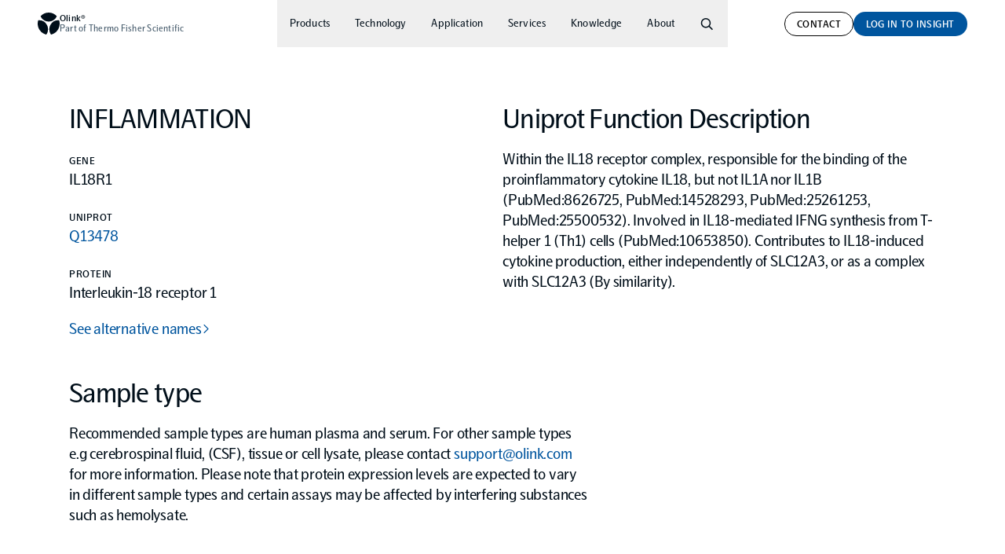

--- FILE ---
content_type: text/html; charset=utf-8
request_url: https://olink.com/assay/explore/inflammation/interleukin-18-receptor-1
body_size: 27960
content:
<!DOCTYPE html><html lang="en" class="__variable_eb2120"><head><meta charSet="utf-8"/><meta name="viewport" content="width=device-width, initial-scale=1"/><link rel="preload" href="/_next/static/media/4069f61b3f3cb244-s.p.woff2" as="font" crossorigin="" type="font/woff2"/><link rel="preload" href="/_next/static/media/48c33b6c9dd8d5e8-s.p.woff2" as="font" crossorigin="" type="font/woff2"/><link rel="preload" href="/_next/static/media/844392533aa5de8d-s.p.woff2" as="font" crossorigin="" type="font/woff2"/><link rel="preload" href="/_next/static/media/9d8b569a3e2b850f-s.p.woff2" as="font" crossorigin="" type="font/woff2"/><link rel="preload" href="/_next/static/media/a3d609f70212cfe2-s.p.woff2" as="font" crossorigin="" type="font/woff2"/><link rel="preload" href="/_next/static/media/ad8a198a9df11064-s.p.woff2" as="font" crossorigin="" type="font/woff2"/><link rel="preload" href="/_next/static/media/d5137f3399493016-s.p.woff2" as="font" crossorigin="" type="font/woff2"/><link rel="preload" href="/_next/static/media/e2041bc596fd9eff-s.p.woff2" as="font" crossorigin="" type="font/woff2"/><link rel="stylesheet" href="/_next/static/css/67f43090416fd3e6.css" data-precedence="next"/><link rel="stylesheet" href="/_next/static/css/28aa4f6608b6c4de.css" data-precedence="next"/><link rel="stylesheet" href="/_next/static/css/48a175738dbb275f.css" data-precedence="next"/><link rel="stylesheet" href="/_next/static/css/6f933ce564e54ec9.css" data-precedence="next"/><link rel="preload" as="script" fetchPriority="low" href="/_next/static/chunks/webpack-f0d0133a4f9d1199.js"/><script src="/_next/static/chunks/4bd1b696-367be543852256a8.js" async=""></script><script src="/_next/static/chunks/1684-27c629574baa56d9.js" async=""></script><script src="/_next/static/chunks/main-app-ccdb2cd92e15df7d.js" async=""></script><script src="/_next/static/chunks/6607-55dcc951d861405d.js" async=""></script><script src="/_next/static/chunks/3360-bbce6a26058e5e2b.js" async=""></script><script src="/_next/static/chunks/516-2d4f7859d111561c.js" async=""></script><script src="/_next/static/chunks/3628-4709c501bf1b8c25.js" async=""></script><script src="/_next/static/chunks/743-b39d57f30f7f0304.js" async=""></script><script src="/_next/static/chunks/7645-d6f018807246785a.js" async=""></script><script src="/_next/static/chunks/app/%5B%5B...slug%5D%5D/page-3a957d21426f75de.js" async=""></script><script src="/_next/static/chunks/app/layout-7e7d1fdc9f2b00cd.js" async=""></script><script src="/_next/static/chunks/2198-2ed07dd7a452bce3.js" async=""></script><script src="/_next/static/chunks/app/not-found-45d3d3e91308b497.js" async=""></script><script src="/_next/static/chunks/app/%5B%5B...slug%5D%5D/layout-a33a78a54a263715.js" async=""></script><script src="/_next/static/chunks/app/%5B%5B...slug%5D%5D/error-e03ae43853eb8770.js" async=""></script><link rel="preload" href="https://js.hsforms.net/forms/v2.js" as="script"/><link rel="preload" href="https://js.hs-scripts.com/7074596.js" as="script"/><link rel="preload" href="https://www.googletagmanager.com/gtm.js?id=GTM-TBLG27" as="script"/><meta name="next-size-adjust" content=""/><script>window.$zoho=window.$zoho || {};$zoho.salesiq=$zoho.salesiq||{ready:function(){}}</script><noscript><style>img.opacity-0 { opacity: 1 };</style></noscript><title>Interleukin-18 receptor 1 - Olink Explore Inflammation — Olink®</title><meta name="description" content="Within the IL18 receptor complex, responsible for the binding of the proinflammatory cytokine IL18, but not IL1A nor IL1B (PubMed:8626725, PubMed:14528293..."/><link rel="manifest" href="/manifest.webmanifest"/><meta name="robots" content="index"/><link rel="canonical" href="https://olink.com/assay/explore/inflammation/interleukin-18-receptor-1"/><meta property="og:title" content="Interleukin-18 receptor 1 - Olink Explore Inflammation — Olink®"/><meta property="og:description" content="Within the IL18 receptor complex, responsible for the binding of the proinflammatory cytokine IL18, but not IL1A nor IL1B (PubMed:8626725, PubMed:14528293..."/><meta property="og:url" content="https://olink.com/assay/explore/inflammation/interleukin-18-receptor-1"/><meta property="og:site_name" content="Olink®"/><meta property="og:locale" content="en_US"/><meta property="og:image" content="https://olink.imgix.net/sites/2/olink_default_og.png"/><meta property="og:type" content="website"/><meta name="twitter:card" content="summary_large_image"/><meta name="twitter:title" content="Interleukin-18 receptor 1 - Olink Explore Inflammation — Olink®"/><meta name="twitter:description" content="Within the IL18 receptor complex, responsible for the binding of the proinflammatory cytokine IL18, but not IL1A nor IL1B (PubMed:8626725, PubMed:14528293..."/><meta name="twitter:image" content="https://olink.imgix.net/sites/2/olink_default_og.png"/><link rel="icon" href="/favicon.ico" type="image/x-icon" sizes="16x16"/><link rel="apple-touch-icon" href="/apple-icon.png?0fed06746932d0e4" type="image/png" sizes="180x180"/><script>document.querySelectorAll('body link[rel="icon"], body link[rel="apple-touch-icon"]').forEach(el => document.head.appendChild(el))</script><script src="/_next/static/chunks/polyfills-42372ed130431b0a.js" noModule=""></script></head><body><!--$!--><template data-dgst="BAILOUT_TO_CLIENT_SIDE_RENDERING"></template><!--/$--><header class="sticky top-0 z-40 h-48 bg-white text-basic-black transition-all md:h-60" style="position:var(--header-position, sticky)"><div class="relative flex h-full items-center justify-center"><a aria-label="Olink" class="absolute left-page-margin top-4 z-20 flex h-40 items-center justify-center gap-16 text-inherit transition-opacity md:top-10 max:left-[calc((100vw-var(--max-screen))/2+var(--page-margin))]" href="/"><svg xmlns="http://www.w3.org/2000/svg" viewBox="0 0 28 28" class="w-24 md:h-28 md:w-28"><title>Olink</title><path d="M14 11.439c4.62 0 8.588-2.804 10.343-6.819C21.781 1.782 18.096 0 14 0S6.219 1.782 3.657 4.618C5.412 8.635 9.38 11.439 14 11.439Zm-2.335 4.088A11.266 11.266 0 0 0 .655 9.875 14.296 14.296 0 0 0 0 14.164C0 20.943 4.71 26.609 11.001 28c2.559-3.547 2.974-8.425.664-12.473ZM28 14.164c0-1.496-.23-2.935-.655-4.289a11.268 11.268 0 0 0-11.013 5.652c-2.31 4.048-1.892 8.926.667 12.47C23.29 26.609 28 20.943 28 14.164Z"></path></svg><p class="text-12 leading-[1.15] text-neutral-600"><span class="font-medium text-basic-black">Olink®</span><br/>Part of Thermo Fisher Scientific</p></a><nav class="hidden h-full lg:flex"><ul class="flex h-full"><div class="absolute bottom-0 left-0 h-1 w-full bg-white opacity-0"></div><li><button class="flex h-full cursor-default items-center px-16 text-14 transition-opacity">Products</button><div class="absolute left-0 top-60 -mt-1 w-full pb-32 pt-16 pointer-events-none"><div class="content-container grid grid-cols-12 gap-grid-gap"><div class="col-span-4 lg:col-span-3 lg:col-start-2 scale:col-span-2 scale:col-start-3"><div class="mb-16"><h3 class="mb-8 text-label-11 text-neutral-300" style="opacity:0;transform:translateY(-1rem)">Products</h3><ul class="space-y-8 text-20 font-medium text-neutral-dark-100"><li style="opacity:0;transform:translateY(-1rem)"><a class="inline-flex text-balance text-current transition-colors duration-200 hover:text-basic-black" href="/products/compare">Compare products</a></li><li style="opacity:0;transform:translateY(-1rem)"><a class="inline-flex text-balance text-current transition-colors duration-200 hover:text-basic-black" href="/products/olink-explore-series">Olink Explore</a></li><li style="opacity:0;transform:translateY(-1rem)"><a class="inline-flex text-balance text-current transition-colors duration-200 hover:text-basic-black" href="/products/olink-reveal">Olink Reveal</a></li><li style="opacity:0;transform:translateY(-1rem)"><a class="inline-flex text-balance text-current transition-colors duration-200 hover:text-basic-black" href="/products/olink-target-series">Olink Target</a></li><li style="opacity:0;transform:translateY(-1rem)"><a class="inline-flex text-balance text-current transition-colors duration-200 hover:text-basic-black" href="/products/olink-flex">Olink Flex</a></li><li style="opacity:0;transform:translateY(-1rem)"><a class="inline-flex text-balance text-current transition-colors duration-200 hover:text-basic-black" href="/products/olink-focus">Olink Focus</a></li><li style="opacity:0;transform:translateY(-1rem)"><a class="inline-flex text-balance text-current transition-colors duration-200 hover:text-basic-black" href="/products/olink-concordance-test">Olink Concordance Test</a></li><li style="opacity:0;transform:translateY(-1rem)"><a class="inline-flex text-balance text-current transition-colors duration-200 hover:text-basic-black" href="/biomarker-search">Biomarker Search</a></li></ul></div><div class="mb-16"><h3 class="mb-8 text-label-11 text-neutral-300" style="opacity:0;transform:translateY(-1rem)">Instrument</h3><ul class="space-y-8 text-20 font-medium text-neutral-dark-100"><li style="opacity:0;transform:translateY(-1rem)"><a class="inline-flex text-balance text-current transition-colors duration-200 hover:text-basic-black" href="/instruments/olink-signature-q100">Olink Signature Q100</a></li></ul></div><div class="mb-16"><h3 class="mb-8 text-label-11 text-neutral-300" style="opacity:0;transform:translateY(-1rem)">Software</h3><ul class="space-y-8 text-20 font-medium text-neutral-dark-100"><li style="opacity:0;transform:translateY(-1rem)"><a class="inline-flex text-balance text-current transition-colors duration-200 hover:text-basic-black" href="/software/overview">Overview</a></li><li style="opacity:0;transform:translateY(-1rem)"><a class="inline-flex text-balance text-current transition-colors duration-200 hover:text-basic-black" href="/software/olink-insight">Olink Insight</a></li><li style="opacity:0;transform:translateY(-1rem)"><a class="inline-flex text-balance text-current transition-colors duration-200 hover:text-basic-black" href="/software/olink-analyze">Olink Analyze</a></li><li style="opacity:0;transform:translateY(-1rem)"><a class="inline-flex text-balance text-current transition-colors duration-200 hover:text-basic-black" href="/software/npx-software">NPX Software</a></li></ul></div></div><div class="col-span-8 pb-48 lg:col-span-7" style="opacity:0"><a class="relative block h-296 overflow-hidden rounded-8 p-24 transition-opacity duration-300 text-white opacity-0" style="background:#0d1a25" href="/products/olink-reveal"><img loading="lazy" width="5120" height="2880" decoding="async" data-nimg="1" class="absolute left-0 top-0 h-full w-full object-cover opacity-0 transition-opacity duration-300" style="color:transparent" srcSet="https://olink.imgix.net/sites/2/Reveal_week-4_with-DNA.jpg?auto=format&amp;fit=max&amp;w=3840&amp;q=60 1x" src="https://olink.imgix.net/sites/2/Reveal_week-4_with-DNA.jpg?auto=format&amp;fit=max&amp;w=3840&amp;q=60"/><h2 class="relative text-20 font-medium">Olink Reveal</h2><p class="relative max-w-60ch text-balance text-20">Powerful, NGS-based proteomics - effortlessly uncover meaningful insights</p></a></div></div></div></li><li><button class="flex h-full cursor-default items-center px-16 text-14 transition-opacity">Technology</button><div class="absolute left-0 top-60 -mt-1 w-full pb-32 pt-16 pointer-events-none"><div class="content-container grid grid-cols-12 gap-grid-gap"><div class="col-span-4 lg:col-span-3 lg:col-start-2 scale:col-span-2 scale:col-start-3"><div class="mb-16"><h3 class="mb-8 text-label-11 text-neutral-300" style="opacity:0;transform:translateY(-1rem)">Technology</h3><ul class="space-y-8 text-20 font-medium text-neutral-dark-100"><li style="opacity:0;transform:translateY(-1rem)"><a class="inline-flex text-balance text-current transition-colors duration-200 hover:text-basic-black" href="/technology/what-is-pea">What is PEA?</a></li><li style="opacity:0;transform:translateY(-1rem)"><a class="inline-flex text-balance text-current transition-colors duration-200 hover:text-basic-black" href="/technology/pea-technology-video">Technical film</a></li><li style="opacity:0;transform:translateY(-1rem)"><a class="inline-flex text-balance text-current transition-colors duration-200 hover:text-basic-black" href="/technology/set-up-olink-in-your-lab">Set up Olink in your lab</a></li></ul></div></div><div class="col-span-8 pb-48 lg:col-span-7" style="opacity:0"><a class="relative block h-296 overflow-hidden rounded-8 p-24 transition-opacity duration-300 text-basic-black opacity-0" href="/technology/what-is-pea"><img loading="lazy" width="2160" height="888" decoding="async" data-nimg="1" class="absolute left-0 top-0 h-full w-full object-cover opacity-0 transition-opacity duration-300" style="color:transparent" srcSet="https://olink.imgix.net/sites/2/olink-menu-banner-pea.jpg?auto=format&amp;fit=max&amp;w=3840&amp;q=60 1x" src="https://olink.imgix.net/sites/2/olink-menu-banner-pea.jpg?auto=format&amp;fit=max&amp;w=3840&amp;q=60"/><h2 class="relative text-20 font-medium">Proximity Extension Assay</h2><p class="relative max-w-60ch text-balance text-20">A unique combination of specificity and scalability enables high-throughput, multiplex protein biomarker analysis. </p></a></div></div></div></li><li><button class="flex h-full cursor-default items-center px-16 text-14 transition-opacity">Application</button><div class="absolute left-0 top-60 -mt-1 w-full pb-32 pt-16 pointer-events-none"><div class="content-container grid grid-cols-12 gap-grid-gap"><div class="col-span-4 lg:col-span-3 lg:col-start-2 scale:col-span-2 scale:col-start-3"><div class="mb-16"><h3 class="mb-8 text-label-11 text-neutral-300" style="opacity:0;transform:translateY(-1rem)">Application</h3><ul class="space-y-8 text-20 font-medium text-neutral-dark-100"><li style="opacity:0;transform:translateY(-1rem)"><a class="inline-flex text-balance text-current transition-colors duration-200 hover:text-basic-black" href="/application/neurological-biomarkers">Neurological biomarkers</a></li><li style="opacity:0;transform:translateY(-1rem)"><a class="inline-flex text-balance text-current transition-colors duration-200 hover:text-basic-black" href="/application/disease-areas">Other diseases</a></li><li style="opacity:0;transform:translateY(-1rem)"><a class="inline-flex text-balance text-current transition-colors duration-200 hover:text-basic-black" href="/application/population-scale-proteogenomics">Population-scale proteogenomics</a></li><li style="opacity:0;transform:translateY(-1rem)"><a class="inline-flex text-balance text-current transition-colors duration-200 hover:text-basic-black" href="/application/biomarker-discovery-to-clinical-utility">Biomarker discovery to clinical utility</a></li><li style="opacity:0;transform:translateY(-1rem)"><a class="inline-flex text-balance text-current transition-colors duration-200 hover:text-basic-black" href="/application/proteomics-in-drug-development">Proteomics in drug development</a></li></ul></div><div class="mb-16"><h3 class="mb-8 text-label-11 text-neutral-300" style="opacity:0;transform:translateY(-1rem)">Community</h3><ul class="space-y-8 text-20 font-medium text-neutral-dark-100"><li style="opacity:0;transform:translateY(-1rem)"><a class="inline-flex text-balance text-current transition-colors duration-200 hover:text-basic-black" href="/community">Our community</a></li></ul></div></div><div class="col-span-8 pb-48 lg:col-span-7" style="opacity:0"><a class="relative block h-296 overflow-hidden rounded-8 p-24 transition-opacity duration-300 text-white opacity-0" style="background:#2d2039" href="/application/population-scale-proteogenomics"><img loading="lazy" width="1654" height="680" decoding="async" data-nimg="1" class="absolute left-0 top-0 h-full w-full object-cover opacity-0 transition-opacity duration-300" style="color:transparent" srcSet="https://olink.imgix.net/sites/2/olink-menu-banner-application.jpg?auto=format&amp;fit=max&amp;w=1920&amp;q=60 1x, https://olink.imgix.net/sites/2/olink-menu-banner-application.jpg?auto=format&amp;fit=max&amp;w=3840&amp;q=60 2x" src="https://olink.imgix.net/sites/2/olink-menu-banner-application.jpg?auto=format&amp;fit=max&amp;w=3840&amp;q=60"/><h2 class="relative text-20 font-medium">Population-scale proteogenomics</h2><p class="relative max-w-60ch text-balance text-20">Next-generation high-throughput proteomics empowers genetically-informed assessment of protein causality and the confident identification of novel drug targets. </p></a></div></div></div></li><li><button class="flex h-full cursor-default items-center px-16 text-14 transition-opacity">Services</button><div class="absolute left-0 top-60 -mt-1 w-full pb-32 pt-16 pointer-events-none"><div class="content-container grid grid-cols-12 gap-grid-gap"><div class="col-span-4 lg:col-span-3 lg:col-start-2 scale:col-span-2 scale:col-start-3"><div class="mb-16"><h3 class="mb-8 text-label-11 text-neutral-300" style="opacity:0;transform:translateY(-1rem)">Services</h3><ul class="space-y-8 text-20 font-medium text-neutral-dark-100"><li style="opacity:0;transform:translateY(-1rem)"><a class="inline-flex text-balance text-current transition-colors duration-200 hover:text-basic-black" href="/services/olink-analysis-services">Olink Analysis Services</a></li><li style="opacity:0;transform:translateY(-1rem)"><a class="inline-flex text-balance text-current transition-colors duration-200 hover:text-basic-black" href="/services/olink-data-science-services">Olink Data Science Services</a></li></ul></div><div class="mb-16"><h3 class="mb-8 text-label-11 text-neutral-300" style="opacity:0;transform:translateY(-1rem)">service providers</h3><ul class="space-y-8 text-20 font-medium text-neutral-dark-100"><li style="opacity:0;transform:translateY(-1rem)"><a class="inline-flex text-balance text-current transition-colors duration-200 hover:text-basic-black" href="/certified-service-providers">Certified service providers</a></li></ul></div></div><div class="col-span-8 pb-48 lg:col-span-7" style="opacity:0"><a class="relative block h-296 overflow-hidden rounded-8 p-24 transition-opacity duration-300 text-white opacity-0" style="background:#00559e" href="/application"><img loading="lazy" width="3840" height="2160" decoding="async" data-nimg="1" class="absolute left-0 top-0 h-full w-full object-cover opacity-0 transition-opacity duration-300" style="color:transparent" srcSet="https://olink.imgix.net/sites/2/olink-general_07-b.jpg?auto=format&amp;fit=max&amp;w=3840&amp;q=60 1x" src="https://olink.imgix.net/sites/2/olink-general_07-b.jpg?auto=format&amp;fit=max&amp;w=3840&amp;q=60"/><h2 class="relative text-20 font-medium">Olink worldwide network of service providers</h2><p class="relative max-w-60ch text-balance text-20">Join the growing global community and consortia of Olink users to empower your biomarker discovery.</p></a></div></div></div></li><li><button class="flex h-full cursor-default items-center px-16 text-14 transition-opacity">Knowledge</button><div class="absolute left-0 top-60 -mt-1 w-full pb-32 pt-16 pointer-events-none"><div class="content-container grid grid-cols-12 gap-grid-gap"><div class="col-span-4 lg:col-span-3 lg:col-start-2 scale:col-span-2 scale:col-start-3"><div class="mb-16"><h3 class="mb-8 text-label-11 text-neutral-300" style="opacity:0;transform:translateY(-1rem)">Knowledge</h3><ul class="space-y-8 text-20 font-medium text-neutral-dark-100"><li style="opacity:0;transform:translateY(-1rem)"><a class="inline-flex text-balance text-current transition-colors duration-200 hover:text-basic-black" href="/knowledge/publications">Publications</a></li><li style="opacity:0;transform:translateY(-1rem)"><a class="inline-flex text-balance text-current transition-colors duration-200 hover:text-basic-black" href="/knowledge/documents">Documents</a></li><li style="opacity:0;transform:translateY(-1rem)"><a class="inline-flex text-balance text-current transition-colors duration-200 hover:text-basic-black" href="/knowledge/events">Events</a></li><li style="opacity:0;transform:translateY(-1rem)"><a class="inline-flex text-balance text-current transition-colors duration-200 hover:text-basic-black" href="/knowledge/blog">Blog</a></li><li style="opacity:0;transform:translateY(-1rem)"><a class="inline-flex text-balance text-current transition-colors duration-200 hover:text-basic-black" href="/knowledge/webinars">Webinars</a></li><li style="opacity:0;transform:translateY(-1rem)"><a class="inline-flex text-balance text-current transition-colors duration-200 hover:text-basic-black" href="/knowledge/podcast">Podcast</a></li><li style="opacity:0;transform:translateY(-1rem)"><a class="inline-flex text-balance text-current transition-colors duration-200 hover:text-basic-black" href="/knowledge/faq">FAQ</a></li><li style="opacity:0;transform:translateY(-1rem)"><a class="inline-flex text-balance text-current transition-colors duration-200 hover:text-basic-black" href="/knowledge/support">Support</a></li></ul></div></div><div class="col-span-8 pb-48 lg:col-span-7" style="opacity:0"><a class="relative block h-296 overflow-hidden rounded-8 p-24 transition-opacity duration-300 text-basic-black opacity-0" style="background:#a2d9f5" href="/knowledge/publications"><img loading="lazy" width="2160" height="888" decoding="async" data-nimg="1" class="absolute left-0 top-0 h-full w-full object-cover opacity-0 transition-opacity duration-300" style="color:transparent" srcSet="https://olink.imgix.net/sites/2/light_blue.jpg?auto=format&amp;fit=max&amp;w=3840&amp;q=60 1x" src="https://olink.imgix.net/sites/2/light_blue.jpg?auto=format&amp;fit=max&amp;w=3840&amp;q=60"/><h2 class="relative text-20 font-medium">Publications</h2><p class="relative max-w-60ch text-balance text-20">Over 3,400 and growing rapidly – covering all major disease areas</p></a></div></div></div></li><li><button class="flex h-full cursor-default items-center px-16 text-14 transition-opacity">About</button><div class="absolute left-0 top-60 -mt-1 w-full pb-32 pt-16 pointer-events-none"><div class="content-container grid grid-cols-12 gap-grid-gap"><div class="col-span-4 lg:col-span-3 lg:col-start-2 scale:col-span-2 scale:col-start-3"><div class="mb-16"><h3 class="mb-8 text-label-11 text-neutral-300" style="opacity:0;transform:translateY(-1rem)">About</h3><ul class="space-y-8 text-20 font-medium text-neutral-dark-100"><li style="opacity:0;transform:translateY(-1rem)"><a class="inline-flex text-balance text-current transition-colors duration-200 hover:text-basic-black" href="/about/about-olink">About Olink</a></li><li style="opacity:0;transform:translateY(-1rem)"><a class="inline-flex text-balance text-current transition-colors duration-200 hover:text-basic-black" href="https://jobs.thermofisher.com/global/en">Careers</a></li><li style="opacity:0;transform:translateY(-1rem)"><a class="inline-flex text-balance text-current transition-colors duration-200 hover:text-basic-black" href="/legal">Legal</a></li><li style="opacity:0;transform:translateY(-1rem)"><a class="inline-flex text-balance text-current transition-colors duration-200 hover:text-basic-black" href="/services/worldwide-distributors">Worldwide Distributors</a></li></ul></div></div><div class="col-span-8 pb-48 lg:col-span-7" style="opacity:0"><a class="relative block h-296 overflow-hidden rounded-8 p-24 transition-opacity duration-300 text-basic-black opacity-0" style="background:#aba298" href="/legal"><img loading="lazy" width="2000" height="1000" decoding="async" data-nimg="1" class="absolute left-0 top-0 h-full w-full object-cover opacity-0 transition-opacity duration-300" style="color:transparent" srcSet="https://olink.imgix.net/sites/2/olink-hui-hero-banner-02.jpg?auto=format&amp;fit=max&amp;w=2048&amp;q=60 1x, https://olink.imgix.net/sites/2/olink-hui-hero-banner-02.jpg?auto=format&amp;fit=max&amp;w=3840&amp;q=60 2x" src="https://olink.imgix.net/sites/2/olink-hui-hero-banner-02.jpg?auto=format&amp;fit=max&amp;w=3840&amp;q=60"/><h2 class="relative text-20 font-medium">Our Legal Center</h2><p class="relative max-w-60ch text-balance text-20">Your source for Olink’s terms, privacy policies, and compliance details</p></a></div></div></div></li><li><button class="flex h-full items-center pl-14 pr-18 transition-colors" aria-label="Search"><svg xmlns="http://www.w3.org/2000/svg" viewBox="0 0 20 20" class="w-20"><path d="m13.826 14.167 4.113 4.113L19 17.22l-4.113-4.113A6.222 6.222 0 0 0 16.22 9.25 6.254 6.254 0 0 0 9.97 3a6.253 6.253 0 0 0-6.25 6.25c0 3.449 2.8 6.25 6.25 6.25a6.22 6.22 0 0 0 3.856-1.333ZM9.97 4.5a4.752 4.752 0 0 1 4.75 4.75A4.752 4.752 0 0 1 9.97 14a4.752 4.752 0 0 1-4.75-4.75A4.752 4.752 0 0 1 9.97 4.5Z"></path></svg></button></li></ul><div class="absolute left-0 top-[calc(var(--site-header-height)-0.1rem)] w-full transition-opacity pointer-events-none opacity-0"><div id="header-search" class="mb-32 bg-neutral-100 py-16"><div class="content-container md-lg:flex"><div class="grow md-lg:pr-24"><div class="relative"><input placeholder="Search" type="search" class="h-40 w-full cursor-pointer appearance-none rounded-full bg-white pl-40 pr-16 text-14 font-medium text-black placeholder:text-[#67707B]"/><svg xmlns="http://www.w3.org/2000/svg" viewBox="0 0 20 20" class="pointer-events-none absolute left-12 top-1/2 w-20 -translate-y-1/2 border-neutral-100 text-black"><path d="m13.826 14.167 4.113 4.113L19 17.22l-4.113-4.113A6.222 6.222 0 0 0 16.22 9.25 6.254 6.254 0 0 0 9.97 3a6.253 6.253 0 0 0-6.25 6.25c0 3.449 2.8 6.25 6.25 6.25a6.22 6.22 0 0 0 3.856-1.333ZM9.97 4.5a4.752 4.752 0 0 1 4.75 4.75A4.752 4.752 0 0 1 9.97 14a4.752 4.752 0 0 1-4.75-4.75A4.752 4.752 0 0 1 9.97 4.5Z"></path></svg></div></div></div></div></div><div class="absolute right-page-margin top-0 flex h-full items-center gap-12 max:right-[calc((100vw-var(--max-screen))/2+var(--page-margin))]"><a class="flex h-full items-center" href="/contact"><span class="inline-flex cursor-pointer rounded-full transition-colors disabled:cursor-not-allowed hover:bg-neutral-100 border border-current text-current text-white text-label-11 lg:text-label-13 px-15 py-7" style="color:#000">Contact</span></a><a href="https://insight.olink.com/" target="_blank" class="text-inherit"><span class="inline-flex cursor-pointer rounded-full transition-colors disabled:cursor-not-allowed text-white text-label-11 lg:text-label-13 px-16 py-8 hover:!bg-blue-500 group-hover/button:!bg-blue-500" style="background-color:#00559e">Log in to Insight</span></a></div></nav><button aria-label="Open navigation" class="absolute right-2 top-5 z-20 p-14 lg:hidden lg:hidden text-neutral-300"><span class="flex h-2 w-14 origin-center bg-current transition-all"></span><span class="my-2 flex h-2 w-14 bg-current transition-all"></span><span class="flex h-2 w-14 origin-center bg-current transition-all"></span></button></div><nav class="fixed left-0 top-0 z-10 w-full bg-white text-26 text-neutral-dark-100 lg:hidden pointer-events-none" style="height:0%"><div class="h-full overflow-auto pb-104"><button aria-label="Go back" aria-hidden="true" class="fixed left-2 top-3 z-20 flex h-40 w-40 rotate-180 items-center justify-center transition-opacity opacity-0"><svg xmlns="http://www.w3.org/2000/svg" viewBox="0 0 8 13" class="w-8"><path d="M8 6.5 1.4 13 0 11.6l5.2-5.1L0 1.4 1.4 0 8 6.5Z"></path></svg></button><ul class="relative mx-16 pb-40 pt-72"><li class="transition-all duration-300"><div style="opacity:0;transform:translateY(-1rem)"><div class="relative border-b border-alpha-200 py-8"><input type="search" placeholder="Search" class="w-full cursor-pointer appearance-none bg-white py-8 pl-36 pr-16 text-black outline-0 placeholder:text-neutral-400"/><svg xmlns="http://www.w3.org/2000/svg" viewBox="0 0 20 20" class="pointer-events-none absolute left-0 top-1/2 w-26 -translate-y-1/2 border-neutral-100 text-black"><path d="m13.826 14.167 4.113 4.113L19 17.22l-4.113-4.113A6.222 6.222 0 0 0 16.22 9.25 6.254 6.254 0 0 0 9.97 3a6.253 6.253 0 0 0-6.25 6.25c0 3.449 2.8 6.25 6.25 6.25a6.22 6.22 0 0 0 3.856-1.333ZM9.97 4.5a4.752 4.752 0 0 1 4.75 4.75A4.752 4.752 0 0 1 9.97 14a4.752 4.752 0 0 1-4.75-4.75A4.752 4.752 0 0 1 9.97 4.5Z"></path></svg></div></div></li><li class="group/main"><div class="transition-all duration-300"><button class="flex w-full items-center justify-between border-b border-b-neutral-100 py-16 text-left group-first/main:border-t group-first/main:border-t-neutral-100" style="opacity:0;transform:translateY(-1rem)">Products<svg xmlns="http://www.w3.org/2000/svg" viewBox="0 0 8 13" class="w-8"><path d="M8 6.5 1.4 13 0 11.6l5.2-5.1L0 1.4 1.4 0 8 6.5Z"></path></svg></button></div><div class="fixed left-0 top-0 z-10 mx-16 h-screen w-full overflow-auto pb-104 pt-32 transition-all duration-300 h-dvh pointer-events-none translate-x-16 opacity-0 opacity-0"><div><h3 class="mb-16 mt-40 text-label-11 text-neutral-300">Products</h3><ul><li class="group/sub"><a class="block border-b border-b-neutral-100 py-16 text-left text-inherit group-first/sub:border-t group-first/sub:border-t-neutral-100" href="/products/compare">Compare products</a></li><li class="group/sub"><a class="block border-b border-b-neutral-100 py-16 text-left text-inherit group-first/sub:border-t group-first/sub:border-t-neutral-100" href="/products/olink-explore-series">Olink Explore</a></li><li class="group/sub"><a class="block border-b border-b-neutral-100 py-16 text-left text-inherit group-first/sub:border-t group-first/sub:border-t-neutral-100" href="/products/olink-reveal">Olink Reveal</a></li><li class="group/sub"><a class="block border-b border-b-neutral-100 py-16 text-left text-inherit group-first/sub:border-t group-first/sub:border-t-neutral-100" href="/products/olink-target-series">Olink Target</a></li><li class="group/sub"><a class="block border-b border-b-neutral-100 py-16 text-left text-inherit group-first/sub:border-t group-first/sub:border-t-neutral-100" href="/products/olink-flex">Olink Flex</a></li><li class="group/sub"><a class="block border-b border-b-neutral-100 py-16 text-left text-inherit group-first/sub:border-t group-first/sub:border-t-neutral-100" href="/products/olink-focus">Olink Focus</a></li><li class="group/sub"><a class="block border-b border-b-neutral-100 py-16 text-left text-inherit group-first/sub:border-t group-first/sub:border-t-neutral-100" href="/products/olink-concordance-test">Olink Concordance Test</a></li><li class="group/sub"><a class="block border-b border-b-neutral-100 py-16 text-left text-inherit group-first/sub:border-t group-first/sub:border-t-neutral-100" href="/biomarker-search">Biomarker Search</a></li></ul></div><div><h3 class="mb-16 mt-40 text-label-11 text-neutral-300">Instrument</h3><ul><li class="group/sub"><a class="block border-b border-b-neutral-100 py-16 text-left text-inherit group-first/sub:border-t group-first/sub:border-t-neutral-100" href="/instruments/olink-signature-q100">Olink Signature Q100</a></li></ul></div><div><h3 class="mb-16 mt-40 text-label-11 text-neutral-300">Software</h3><ul><li class="group/sub"><a class="block border-b border-b-neutral-100 py-16 text-left text-inherit group-first/sub:border-t group-first/sub:border-t-neutral-100" href="/software/overview">Overview</a></li><li class="group/sub"><a class="block border-b border-b-neutral-100 py-16 text-left text-inherit group-first/sub:border-t group-first/sub:border-t-neutral-100" href="/software/olink-insight">Olink Insight</a></li><li class="group/sub"><a class="block border-b border-b-neutral-100 py-16 text-left text-inherit group-first/sub:border-t group-first/sub:border-t-neutral-100" href="/software/olink-analyze">Olink Analyze</a></li><li class="group/sub"><a class="block border-b border-b-neutral-100 py-16 text-left text-inherit group-first/sub:border-t group-first/sub:border-t-neutral-100" href="/software/npx-software">NPX Software</a></li></ul></div></div></li><li class="group/main"><div class="transition-all duration-300"><button class="flex w-full items-center justify-between border-b border-b-neutral-100 py-16 text-left group-first/main:border-t group-first/main:border-t-neutral-100" style="opacity:0;transform:translateY(-1rem)">Technology<svg xmlns="http://www.w3.org/2000/svg" viewBox="0 0 8 13" class="w-8"><path d="M8 6.5 1.4 13 0 11.6l5.2-5.1L0 1.4 1.4 0 8 6.5Z"></path></svg></button></div><div class="fixed left-0 top-0 z-10 mx-16 h-screen w-full overflow-auto pb-104 pt-32 transition-all duration-300 h-dvh pointer-events-none translate-x-16 opacity-0 opacity-0"><div><h3 class="mb-16 mt-40 text-label-11 text-neutral-300">Technology</h3><ul><li class="group/sub"><a class="block border-b border-b-neutral-100 py-16 text-left text-inherit group-first/sub:border-t group-first/sub:border-t-neutral-100" href="/technology/what-is-pea">What is PEA?</a></li><li class="group/sub"><a class="block border-b border-b-neutral-100 py-16 text-left text-inherit group-first/sub:border-t group-first/sub:border-t-neutral-100" href="/technology/pea-technology-video">Technical film</a></li><li class="group/sub"><a class="block border-b border-b-neutral-100 py-16 text-left text-inherit group-first/sub:border-t group-first/sub:border-t-neutral-100" href="/technology/set-up-olink-in-your-lab">Set up Olink in your lab</a></li></ul></div></div></li><li class="group/main"><div class="transition-all duration-300"><button class="flex w-full items-center justify-between border-b border-b-neutral-100 py-16 text-left group-first/main:border-t group-first/main:border-t-neutral-100" style="opacity:0;transform:translateY(-1rem)">Application<svg xmlns="http://www.w3.org/2000/svg" viewBox="0 0 8 13" class="w-8"><path d="M8 6.5 1.4 13 0 11.6l5.2-5.1L0 1.4 1.4 0 8 6.5Z"></path></svg></button></div><div class="fixed left-0 top-0 z-10 mx-16 h-screen w-full overflow-auto pb-104 pt-32 transition-all duration-300 h-dvh pointer-events-none translate-x-16 opacity-0 opacity-0"><div><h3 class="mb-16 mt-40 text-label-11 text-neutral-300">Application</h3><ul><li class="group/sub"><a class="block border-b border-b-neutral-100 py-16 text-left text-inherit group-first/sub:border-t group-first/sub:border-t-neutral-100" href="/application/neurological-biomarkers">Neurological biomarkers</a></li><li class="group/sub"><a class="block border-b border-b-neutral-100 py-16 text-left text-inherit group-first/sub:border-t group-first/sub:border-t-neutral-100" href="/application/disease-areas">Other diseases</a></li><li class="group/sub"><a class="block border-b border-b-neutral-100 py-16 text-left text-inherit group-first/sub:border-t group-first/sub:border-t-neutral-100" href="/application/population-scale-proteogenomics">Population-scale proteogenomics</a></li><li class="group/sub"><a class="block border-b border-b-neutral-100 py-16 text-left text-inherit group-first/sub:border-t group-first/sub:border-t-neutral-100" href="/application/biomarker-discovery-to-clinical-utility">Biomarker discovery to clinical utility</a></li><li class="group/sub"><a class="block border-b border-b-neutral-100 py-16 text-left text-inherit group-first/sub:border-t group-first/sub:border-t-neutral-100" href="/application/proteomics-in-drug-development">Proteomics in drug development</a></li></ul></div><div><h3 class="mb-16 mt-40 text-label-11 text-neutral-300">Community</h3><ul><li class="group/sub"><a class="block border-b border-b-neutral-100 py-16 text-left text-inherit group-first/sub:border-t group-first/sub:border-t-neutral-100" href="/community">Our community</a></li></ul></div></div></li><li class="group/main"><div class="transition-all duration-300"><button class="flex w-full items-center justify-between border-b border-b-neutral-100 py-16 text-left group-first/main:border-t group-first/main:border-t-neutral-100" style="opacity:0;transform:translateY(-1rem)">Services<svg xmlns="http://www.w3.org/2000/svg" viewBox="0 0 8 13" class="w-8"><path d="M8 6.5 1.4 13 0 11.6l5.2-5.1L0 1.4 1.4 0 8 6.5Z"></path></svg></button></div><div class="fixed left-0 top-0 z-10 mx-16 h-screen w-full overflow-auto pb-104 pt-32 transition-all duration-300 h-dvh pointer-events-none translate-x-16 opacity-0 opacity-0"><div><h3 class="mb-16 mt-40 text-label-11 text-neutral-300">Services</h3><ul><li class="group/sub"><a class="block border-b border-b-neutral-100 py-16 text-left text-inherit group-first/sub:border-t group-first/sub:border-t-neutral-100" href="/services/olink-analysis-services">Olink Analysis Services</a></li><li class="group/sub"><a class="block border-b border-b-neutral-100 py-16 text-left text-inherit group-first/sub:border-t group-first/sub:border-t-neutral-100" href="/services/olink-data-science-services">Olink Data Science Services</a></li></ul></div><div><h3 class="mb-16 mt-40 text-label-11 text-neutral-300">service providers</h3><ul><li class="group/sub"><a class="block border-b border-b-neutral-100 py-16 text-left text-inherit group-first/sub:border-t group-first/sub:border-t-neutral-100" href="/certified-service-providers">Certified service providers</a></li></ul></div></div></li><li class="group/main"><div class="transition-all duration-300"><button class="flex w-full items-center justify-between border-b border-b-neutral-100 py-16 text-left group-first/main:border-t group-first/main:border-t-neutral-100" style="opacity:0;transform:translateY(-1rem)">Knowledge<svg xmlns="http://www.w3.org/2000/svg" viewBox="0 0 8 13" class="w-8"><path d="M8 6.5 1.4 13 0 11.6l5.2-5.1L0 1.4 1.4 0 8 6.5Z"></path></svg></button></div><div class="fixed left-0 top-0 z-10 mx-16 h-screen w-full overflow-auto pb-104 pt-32 transition-all duration-300 h-dvh pointer-events-none translate-x-16 opacity-0 opacity-0"><div><h3 class="mb-16 mt-40 text-label-11 text-neutral-300">Knowledge</h3><ul><li class="group/sub"><a class="block border-b border-b-neutral-100 py-16 text-left text-inherit group-first/sub:border-t group-first/sub:border-t-neutral-100" href="/knowledge/publications">Publications</a></li><li class="group/sub"><a class="block border-b border-b-neutral-100 py-16 text-left text-inherit group-first/sub:border-t group-first/sub:border-t-neutral-100" href="/knowledge/documents">Documents</a></li><li class="group/sub"><a class="block border-b border-b-neutral-100 py-16 text-left text-inherit group-first/sub:border-t group-first/sub:border-t-neutral-100" href="/knowledge/events">Events</a></li><li class="group/sub"><a class="block border-b border-b-neutral-100 py-16 text-left text-inherit group-first/sub:border-t group-first/sub:border-t-neutral-100" href="/knowledge/blog">Blog</a></li><li class="group/sub"><a class="block border-b border-b-neutral-100 py-16 text-left text-inherit group-first/sub:border-t group-first/sub:border-t-neutral-100" href="/knowledge/webinars">Webinars</a></li><li class="group/sub"><a class="block border-b border-b-neutral-100 py-16 text-left text-inherit group-first/sub:border-t group-first/sub:border-t-neutral-100" href="/knowledge/podcast">Podcast</a></li><li class="group/sub"><a class="block border-b border-b-neutral-100 py-16 text-left text-inherit group-first/sub:border-t group-first/sub:border-t-neutral-100" href="/knowledge/faq">FAQ</a></li><li class="group/sub"><a class="block border-b border-b-neutral-100 py-16 text-left text-inherit group-first/sub:border-t group-first/sub:border-t-neutral-100" href="/knowledge/support">Support</a></li></ul></div></div></li><li class="group/main"><div class="transition-all duration-300"><button class="flex w-full items-center justify-between border-b border-b-neutral-100 py-16 text-left group-first/main:border-t group-first/main:border-t-neutral-100" style="opacity:0;transform:translateY(-1rem)">About<svg xmlns="http://www.w3.org/2000/svg" viewBox="0 0 8 13" class="w-8"><path d="M8 6.5 1.4 13 0 11.6l5.2-5.1L0 1.4 1.4 0 8 6.5Z"></path></svg></button></div><div class="fixed left-0 top-0 z-10 mx-16 h-screen w-full overflow-auto pb-104 pt-32 transition-all duration-300 h-dvh pointer-events-none translate-x-16 opacity-0 opacity-0"><div><h3 class="mb-16 mt-40 text-label-11 text-neutral-300">About</h3><ul><li class="group/sub"><a class="block border-b border-b-neutral-100 py-16 text-left text-inherit group-first/sub:border-t group-first/sub:border-t-neutral-100" href="/about/about-olink">About Olink</a></li><li class="group/sub"><a class="block border-b border-b-neutral-100 py-16 text-left text-inherit group-first/sub:border-t group-first/sub:border-t-neutral-100" href="https://jobs.thermofisher.com/global/en">Careers</a></li><li class="group/sub"><a class="block border-b border-b-neutral-100 py-16 text-left text-inherit group-first/sub:border-t group-first/sub:border-t-neutral-100" href="/legal">Legal</a></li><li class="group/sub"><a class="block border-b border-b-neutral-100 py-16 text-left text-inherit group-first/sub:border-t group-first/sub:border-t-neutral-100" href="/services/worldwide-distributors">Worldwide Distributors</a></li></ul></div></div></li><li class="mt-24 flex gap-16 transition-all duration-300"><a class="text-inherit" href="/contact"><span class="block" style="opacity:0;transform:translateY(-1rem)"><span class="inline-flex cursor-pointer rounded-full transition-colors disabled:cursor-not-allowed border border-current text-current text-white text-label-11 lg:text-label-13 px-15 py-7" style="color:#000">Contact</span></span></a><a href="https://insight.olink.com/" target="_blank"><span class="block text-inherit" style="opacity:0;transform:translateY(-1rem)"><span class="inline-flex cursor-pointer rounded-full transition-colors disabled:cursor-not-allowed text-white text-label-11 lg:text-label-13 px-16 py-8 hover:!bg-blue-500 group-hover/button:!bg-blue-500" style="background-color:#00559e">Log in to Insight</span></span></a></li></ul></div></nav></header><main><div><div class="py-36 lg:py-72 content-container assay assay_assay__vOppO"><body><section data-ww="8009"> <div class="o-gutter-bottom-lg"> <div class="o-grid o-gutter__item"> <div class="u-background-zeta u-soft-top-lg"> <div class="[ o-site-wrap o-site-wrap--padding ]"> <div class="o-grid__item u-width-1/1 u-width-1/2@sm u-soft-bottom-sm"> <p class="u-text-rho">INFLAMMATION</p> <p> <span class="u-text-sigma">Gene</span><br> <span class="u-text-xl">IL18R1</span> </p> <p> <span class="u-text-sigma">Uniprot</span><br> <a href="https://www.uniprot.org/uniprot/Q13478" target="_blank" class="u-text-xl">Q13478</a> </p> <p> <span class="u-text-sigma">Protein</span><br> <span id="protein-name" class="u-text-xl"> Interleukin-18 receptor 1 </span> </p> <p class="c-section-collapse js-section-collapse"> <span class="c-section-collapse__title c-section-collapse__toggle js-section-collapse__toggle u-text-brand u-text-underline u-block"> See alternative names <svg class="u-fill-currentColor u-push-left-xs"> <use xlink:href="/assay-sprite.svg#icon-chevron"></use> </svg> </span> <span class="c-section-collapse__content"> Interleukin-18 receptor alpha,<br>IL1 receptor-related protein,<br>CDw218a,<br>CD218 antigen-like family member A </span> </p> </div> <div class="o-grid__item u-width-1/1 u-width-1/2@sm u-soft-bottom-sm"> <p class="u-text-rho">Uniprot Function Description</p> <p id="uniprot-description">Within the IL18 receptor complex, responsible for the binding of the proinflammatory cytokine IL18, but not IL1A nor IL1B (PubMed:8626725, PubMed:14528293, PubMed:25261253, PubMed:25500532). Involved in IL18-mediated IFNG synthesis from T-helper 1 (Th1) cells (PubMed:10653850). Contributes to IL18-induced cytokine production, either independently of SLC12A3, or as a complex with SLC12A3 (By similarity).</p> </div> </div> </div> </div> <div class="o-gutter__item"> <div class="[ o-site-wrap o-site-wrap--padding ]"> <h2>Sample type</h2> <div class="u-push-bottom-sm"> <p>Recommended sample types are human plasma and serum. For other sample types e.g cerebrospinal fluid, (CSF), tissue or cell lysate, please contact <a href="mailto:support@olink.com">support@olink.com</a> for more information. Please note that protein expression levels are expected to vary in different sample types and certain assays may be affected by interfering substances such as hemolysate.</p> </div> </div> </div> <div class="o-gutter__item"> <div class="[ o-site-wrap o-site-wrap--padding ]"> <h2>Precision</h2> <div class="u-push-bottom-sm"> <p>Precision (repeatability) is calculated from linearized NPX values over LOD.</p> <div class="o-grid o-gutter-left-xs o-gutter-bottom-xs"> <div class="o-grid__item o-gutter__item u-width-1/2 u-width-1/3@sm u-width-1/4@md u-width-1/6@md"> <div class="c-qurit-data u-text-center"> <div class="c-qurit-data__label u-soft-ends-sm u-soft-sides-xs"> Within run precision Coefficient of Variation (CV) </div> <div class="c-qurit-data__value u-soft-ends-sm u-soft-sides-xs u-text-xl"> 3% </div> </div> </div> <div class="o-grid__item o-gutter__item u-width-1/2 u-width-1/3@sm u-width-1/4@md u-width-1/6@md"> <div class="c-qurit-data u-text-center"> <div class="c-qurit-data__label u-soft-ends-sm u-soft-sides-xs"> Between run precision Coefficient of Variation (CV) </div> <div class="c-qurit-data__value u-soft-ends-sm u-soft-sides-xs u-text-xl"> 3% </div> </div> </div> </div> </div> </div> </div> <div class="o-gutter__item"> <div class="[ o-site-wrap o-site-wrap--padding ]"> <h2>Analytical measuring range</h2> <div class="u-push-bottom-sm"> <p>The technical data reported below refers to the measured value in the in vitro validation assays run using known concentrations of recombinant antigen. Please note that these figures are for reference only and CANNOT be used to convert NPX values to absolute concentrations for proteins measured in plasma or serum samples.</p> <div class="o-grid o-gutter-left-xs o-gutter-bottom-xs"> <div class="o-grid__item o-gutter__item u-width-1/2 u-width-1/3@sm u-width-1/4@md u-width-1/6@md"> <div class="c-qurit-data u-text-center"> <div class="c-qurit-data__label u-soft-ends-sm u-soft-sides-xs"> LOD (pg/mL) </div> <div class="c-qurit-data__value u-soft-ends-sm u-soft-sides-xs u-text-xl"> 0.2 </div> </div> </div> <div class="o-grid__item o-gutter__item u-width-1/2 u-width-1/3@sm u-width-1/4@md u-width-1/6@md"> <div class="c-qurit-data u-text-center"> <div class="c-qurit-data__label u-soft-ends-sm u-soft-sides-xs"> LLOQ (pg/mL) </div> <div class="c-qurit-data__value u-soft-ends-sm u-soft-sides-xs u-text-xl"> 0.8 </div> </div> </div> <div class="o-grid__item o-gutter__item u-width-1/2 u-width-1/3@sm u-width-1/4@md u-width-1/6@md"> <div class="c-qurit-data u-text-center"> <div class="c-qurit-data__label u-soft-ends-sm u-soft-sides-xs"> ULOQ (pg/mL) </div> <div class="c-qurit-data__value u-soft-ends-sm u-soft-sides-xs u-text-xl"> 6250 </div> </div> </div> <div class="o-grid__item o-gutter__item u-width-1/2 u-width-1/3@sm u-width-1/4@md u-width-1/6@md"> <div class="c-qurit-data u-text-center"> <div class="c-qurit-data__label u-soft-ends-sm u-soft-sides-xs"> Hook (pg/mL) </div> <div class="c-qurit-data__value u-soft-ends-sm u-soft-sides-xs u-text-xl"> 25000 </div> </div> </div> <div class="o-grid__item o-gutter__item u-width-1/2 u-width-1/3@sm u-width-1/4@md u-width-1/6@md"> <div class="c-qurit-data u-text-center"> <div class="c-qurit-data__label u-soft-ends-sm u-soft-sides-xs"> Range (logs) </div> <div class="c-qurit-data__value u-soft-ends-sm u-soft-sides-xs u-text-xl"> 3.9 </div> </div> </div> </div> </div> </div> </div> <div class="o-gutter__item"> <div class="[ o-site-wrap o-site-wrap--padding ]"> <h2 class="u-text-zeta">Dilution factor</h2> <div class="u-text-zeta u-push-bottom-sm"> <p>For optimal assay readout, Olink Explore is run using different dilutions of the original samples (undiluted, 1:10, 1:100 or 1:1000). The dilution factor for this assay is noted below and should be taken into account when estimating the appropriate addressable biological concentration of the protein based on the in vitro validation data.</p> <div class="o-grid o-gutter-left-xs o-gutter-bottom-xs"> <div class="o-grid__item o-gutter__item u-width-1/2 u-width-1/3@sm u-width-1/4@md u-width-1/6@md"> <div class="c-qurit-data u-text-center"> <div class="c-qurit-data__label u-soft-ends-sm u-soft-sides-xs"> Dilution factor </div> <div class="c-qurit-data__value u-soft-ends-sm u-soft-sides-xs u-text-xl"> 1:1 </div> </div> </div> </div> </div> </div> </div> <div class="o-gutter__item"> <div class="u-background-zeta"> <div class="[ o-site-wrap o-site-wrap--padding ]"> <div class="o-grid o-gutter-left-xl"> <div class="o-grid__item o-gutter__item u-width-1/1 u-width-1/2@md u-soft-ends-lg"> <div class="o-grid"> <div class="o-grid__item u-width-1/1 "> <h2>Sensitivity plot</h2> <p>The calibrator curve shown below visualizes the analytical measuring range data based on in vitro measurement of recombinant antigen. Please note that this is shown for reference only and CANNOT be used to convert NPX values to absolute concentrations for proteins measured in plasma or serum samples. The vertical dotted lines represent LLOQ and ULOQ respectively, and the horizontal line indicates the LOD.</p> </div> <div class="o-grid__item u-width-1/1 u-push-bottom-sm"> <div class="c-qurit-graph u-push-bottom-sm" id="js-d3-sensitivity-graph"> <svg width="600" height="300" viewBox="0 0 600 300" style="background-color: transparent;"><g style="font: 24px 24px;" transform="translate(30, 275)" fill="none" font-size="10" font-family="sans-serif" text-anchor="middle"><path class="domain" stroke="currentColor" d="M0.5,6V0.5H510.5V6"></path><g class="tick" opacity="1" transform="translate(32.138622982558935,0)"><line stroke="currentColor" y2="6"></line><text fill="currentColor" y="9" dy="0.71em">10⁻⁵</text></g><g class="tick" opacity="1" transform="translate(72.86418376122612,0)"><line stroke="currentColor" y2="6"></line><text fill="currentColor" y="9" dy="0.71em">10⁻⁴</text></g><g class="tick" opacity="1" transform="translate(113.5897445398933,0)"><line stroke="currentColor" y2="6"></line><text fill="currentColor" y="9" dy="0.71em">10⁻³</text></g><g class="tick" opacity="1" transform="translate(154.31530531856046,0)"><line stroke="currentColor" y2="6"></line><text fill="currentColor" y="9" dy="0.71em">10⁻²</text></g><g class="tick" opacity="1" transform="translate(195.04086609722768,0)"><line stroke="currentColor" y2="6"></line><text fill="currentColor" y="9" dy="0.71em">10⁻¹</text></g><g class="tick" opacity="1" transform="translate(235.76642687589487,0)"><line stroke="currentColor" y2="6"></line><text fill="currentColor" y="9" dy="0.71em">10⁰</text></g><g class="tick" opacity="1" transform="translate(276.4919876545621,0)"><line stroke="currentColor" y2="6"></line><text fill="currentColor" y="9" dy="0.71em">10¹</text></g><g class="tick" opacity="1" transform="translate(317.2175484332292,0)"><line stroke="currentColor" y2="6"></line><text fill="currentColor" y="9" dy="0.71em">10²</text></g><g class="tick" opacity="1" transform="translate(357.94310921189646,0)"><line stroke="currentColor" y2="6"></line><text fill="currentColor" y="9" dy="0.71em">10³</text></g><g class="tick" opacity="1" transform="translate(398.66866999056367,0)"><line stroke="currentColor" y2="6"></line><text fill="currentColor" y="9" dy="0.71em">10⁴</text></g><g class="tick" opacity="1" transform="translate(439.3942307692308,0)"><line stroke="currentColor" y2="6"></line><text fill="currentColor" y="9" dy="0.71em">10⁵</text></g><g class="tick" opacity="1" transform="translate(480.119791547898,0)"><line stroke="currentColor" y2="6"></line><text fill="currentColor" y="9" dy="0.71em">10⁶</text></g></g><g style="font: 24px 24px;" transform="translate(30, 0)" fill="none" font-size="10" font-family="sans-serif" text-anchor="end"><path class="domain" stroke="currentColor" d="M-6,35.5H0.5V275.5H-6"></path><g class="tick" opacity="1" transform="translate(0,35.5)"><line stroke="currentColor" x2="-6"></line><text fill="currentColor" x="-9" dy="0.32em">10</text></g><g class="tick" opacity="1" transform="translate(0,59.49999999999999)"><line stroke="currentColor" x2="-6"></line><text fill="currentColor" x="-9" dy="0.32em">8</text></g><g class="tick" opacity="1" transform="translate(0,83.49999999999999)"><line stroke="currentColor" x2="-6"></line><text fill="currentColor" x="-9" dy="0.32em">6</text></g><g class="tick" opacity="1" transform="translate(0,107.50000000000001)"><line stroke="currentColor" x2="-6"></line><text fill="currentColor" x="-9" dy="0.32em">4</text></g><g class="tick" opacity="1" transform="translate(0,131.5)"><line stroke="currentColor" x2="-6"></line><text fill="currentColor" x="-9" dy="0.32em">2</text></g><g class="tick" opacity="1" transform="translate(0,155.5)"><line stroke="currentColor" x2="-6"></line><text fill="currentColor" x="-9" dy="0.32em">0</text></g><g class="tick" opacity="1" transform="translate(0,179.5)"><line stroke="currentColor" x2="-6"></line><text fill="currentColor" x="-9" dy="0.32em">−2</text></g><g class="tick" opacity="1" transform="translate(0,203.5)"><line stroke="currentColor" x2="-6"></line><text fill="currentColor" x="-9" dy="0.32em">−4</text></g><g class="tick" opacity="1" transform="translate(0,227.5)"><line stroke="currentColor" x2="-6"></line><text fill="currentColor" x="-9" dy="0.32em">−6</text></g><g class="tick" opacity="1" transform="translate(0,251.5)"><line stroke="currentColor" x2="-6"></line><text fill="currentColor" x="-9" dy="0.32em">−8</text></g><g class="tick" opacity="1" transform="translate(0,275.5)"><line stroke="currentColor" x2="-6"></line><text fill="currentColor" x="-9" dy="0.32em">−10</text></g></g><text class="x label" text-anchor="end" x="595" y="280">pg/mL</text><text class="y label" text-anchor="end" x="40" y="20">NPX</text><line x1="147.0428381365535" y1="246.50739541635056" x2="193.88554885577534" y2="243.3451088857383" style="stroke: #00C7E1; stroke-width: 2;"></line><line x1="193.88554885577534" y1="243.3451088857383" x2="216.22468522365622" y2="240.18282235512606" style="stroke: #00C7E1; stroke-width: 2;"></line><line x1="216.22468522365622" y1="240.18282235512606" x2="231.25782904802938" y2="237.02053582451381" style="stroke: #00C7E1; stroke-width: 2;"></line><line x1="231.25782904802938" y1="237.02053582451381" x2="242.72457948254777" y2="233.85824929390157" style="stroke: #00C7E1; stroke-width: 2;"></line><line x1="242.72457948254777" y1="233.85824929390157" x2="252.07595138455557" y2="230.69596276328932" style="stroke: #00C7E1; stroke-width: 2;"></line><line x1="252.07595138455557" y1="230.69596276328932" x2="260.0291161534442" y2="227.53367623267707" style="stroke: #00C7E1; stroke-width: 2;"></line><line x1="260.0291161534442" y1="227.53367623267707" x2="266.9917994899804" y2="224.37138970206485" style="stroke: #00C7E1; stroke-width: 2;"></line><line x1="266.9917994899804" y1="224.37138970206485" x2="273.2183200555663" y2="221.20910317145257" style="stroke: #00C7E1; stroke-width: 2;"></line><line x1="273.2183200555663" y1="221.20910317145257" x2="278.87821567239166" y2="218.04681664084035" style="stroke: #00C7E1; stroke-width: 2;"></line><line x1="278.87821567239166" y1="218.04681664084035" x2="284.0903430788054" y2="214.8845301102281" style="stroke: #00C7E1; stroke-width: 2;"></line><line x1="284.0903430788054" y1="214.8845301102281" x2="288.94140488331306" y2="211.72224357961585" style="stroke: #00C7E1; stroke-width: 2;"></line><line x1="288.94140488331306" y1="211.72224357961585" x2="293.49673002587275" y2="208.5599570490036" style="stroke: #00C7E1; stroke-width: 2;"></line><line x1="293.49673002587275" y1="208.5599570490036" x2="297.8068982107983" y2="205.39767051839135" style="stroke: #00C7E1; stroke-width: 2;"></line><line x1="297.8068982107983" y1="205.39767051839135" x2="301.91199602303504" y2="202.23538398777913" style="stroke: #00C7E1; stroke-width: 2;"></line><line x1="301.91199602303504" y1="202.23538398777913" x2="305.8444553160429" y2="199.07309745716685" style="stroke: #00C7E1; stroke-width: 2;"></line><line x1="305.8444553160429" y1="199.07309745716685" x2="309.63100743512257" y2="195.91081092655463" style="stroke: #00C7E1; stroke-width: 2;"></line><line x1="309.63100743512257" y1="195.91081092655463" x2="313.2940666911689" y2="192.74852439594235" style="stroke: #00C7E1; stroke-width: 2;"></line><line x1="313.2940666911689" y1="192.74852439594235" x2="316.85273448125844" y2="189.58623786533013" style="stroke: #00C7E1; stroke-width: 2;"></line><line x1="316.85273448125844" y1="189.58623786533013" x2="320.32354495961255" y2="186.42395133471788" style="stroke: #00C7E1; stroke-width: 2;"></line><line x1="320.32354495961255" y1="186.42395133471788" x2="323.72103096065365" y2="183.26166480410564" style="stroke: #00C7E1; stroke-width: 2;"></line><line x1="323.72103096065365" y1="183.26166480410564" x2="327.05816282434216" y2="180.09937827349341" style="stroke: #00C7E1; stroke-width: 2;"></line><line x1="327.05816282434216" y1="180.09937827349341" x2="330.34669626570343" y2="176.93709174288114" style="stroke: #00C7E1; stroke-width: 2;"></line><line x1="330.34669626570343" y1="176.93709174288114" x2="333.597454740594" y2="173.7748052122689" style="stroke: #00C7E1; stroke-width: 2;"></line><line x1="333.597454740594" y1="173.7748052122689" x2="336.8205647234849" y2="170.61251868165667" style="stroke: #00C7E1; stroke-width: 2;"></line><line x1="336.8205647234849" y1="170.61251868165667" x2="340.0256576398191" y2="167.45023215104442" style="stroke: #00C7E1; stroke-width: 2;"></line><line x1="340.0256576398191" y1="167.45023215104442" x2="343.2220491013941" y2="164.28794562043214" style="stroke: #00C7E1; stroke-width: 2;"></line><line x1="343.2220491013941" y1="164.28794562043214" x2="346.4189040980354" y2="161.12565908981992" style="stroke: #00C7E1; stroke-width: 2;"></line><line x1="346.4189040980354" y1="161.12565908981992" x2="349.62539561222314" y2="157.9633725592077" style="stroke: #00C7E1; stroke-width: 2;"></line><line x1="349.62539561222314" y1="157.9633725592077" x2="352.85086358075307" y2="154.80108602859542" style="stroke: #00C7E1; stroke-width: 2;"></line><line x1="352.85086358075307" y1="154.80108602859542" x2="356.10498115592964" y2="151.6387994979832" style="stroke: #00C7E1; stroke-width: 2;"></line><line x1="356.10498115592964" y1="151.6387994979832" x2="359.3979358219869" y2="148.47651296737092" style="stroke: #00C7E1; stroke-width: 2;"></line><line x1="359.3979358219869" y1="148.47651296737092" x2="362.7406341817757" y2="145.3142264367587" style="stroke: #00C7E1; stroke-width: 2;"></line><line x1="362.7406341817757" y1="145.3142264367587" x2="366.14494131960305" y2="142.15193990614645" style="stroke: #00C7E1; stroke-width: 2;"></line><line x1="366.14494131960305" y1="142.15193990614645" x2="369.6239688745034" y2="138.98965337553423" style="stroke: #00C7E1; stroke-width: 2;"></line><line x1="369.6239688745034" y1="138.98965337553423" x2="373.1924308288648" y2="135.82736684492195" style="stroke: #00C7E1; stroke-width: 2;"></line><line x1="373.1924308288648" y1="135.82736684492195" x2="376.86709335432755" y2="132.6650803143097" style="stroke: #00C7E1; stroke-width: 2;"></line><line x1="376.86709335432755" y1="132.6650803143097" x2="380.667356218885" y2="129.50279378369746" style="stroke: #00C7E1; stroke-width: 2;"></line><line x1="380.667356218885" y1="129.50279378369746" x2="384.6160205306165" y2="126.3405072530852" style="stroke: #00C7E1; stroke-width: 2;"></line><line x1="384.6160205306165" y1="126.3405072530852" x2="388.7403249163769" y2="123.17822072247299" style="stroke: #00C7E1; stroke-width: 2;"></line><line x1="388.7403249163769" y1="123.17822072247299" x2="393.0733766236973" y2="120.01593419186074" style="stroke: #00C7E1; stroke-width: 2;"></line><line x1="393.0733766236973" y1="120.01593419186074" x2="397.6561784325438" y2="116.85364766124849" style="stroke: #00C7E1; stroke-width: 2;"></line><line x1="397.6561784325438" y1="116.85364766124849" x2="402.5405815481108" y2="113.69136113063624" style="stroke: #00C7E1; stroke-width: 2;"></line><line x1="402.5405815481108" y1="113.69136113063624" x2="407.79372897511206" y2="110.52907460002402" style="stroke: #00C7E1; stroke-width: 2;"></line><line x1="407.79372897511206" y1="110.52907460002402" x2="413.505000170886" y2="107.36678806941177" style="stroke: #00C7E1; stroke-width: 2;"></line><line x1="413.505000170886" y1="107.36678806941177" x2="419.797369504967" y2="104.20450153879952" style="stroke: #00C7E1; stroke-width: 2;"></line><line x1="419.797369504967" y1="104.20450153879952" x2="426.84704848062285" y2="101.04221500818727" style="stroke: #00C7E1; stroke-width: 2;"></line><line x1="426.84704848062285" y1="101.04221500818727" x2="434.91992735720993" y2="97.87992847757499" style="stroke: #00C7E1; stroke-width: 2;"></line><line x1="434.91992735720993" y1="97.87992847757499" x2="444.4456968539518" y2="94.71764194696277" style="stroke: #00C7E1; stroke-width: 2;"></line><line class="LOD" x1="30" y1="233.99324194696283" x2="535" y2="233.99324194696283" style="stroke: #077183; stroke-width: 2;"></line><line class="LLOQ" x1="260.4807692307692" y1="206.1401019469628" x2="260.4807692307692" y2="250.5401019469628" style="stroke: #077183; stroke-width: 2; stroke-dasharray: 5 3; stroke-dashoffset: 10;"></line><line class="ULOQ" x1="419.8557692307693" y1="81.33452194696278" x2="419.8557692307693" y2="125.73452194696279" style="stroke: #077183; stroke-width: 2; stroke-dasharray: 5 3; stroke-dashoffset: 10;"></line><circle style="stroke: #0074D9; fill: #0074D9;" r="4" cx="395.33653846153845" cy="117.61328194696281"></circle><circle style="stroke: #0074D9; fill: #0074D9;" r="4" cx="395.33653846153845" cy="119.93264194696278"></circle><circle style="stroke: #0074D9; fill: #0074D9;" r="4" cx="383.07692307692315" cy="128.66564194696278"></circle><circle style="stroke: #0074D9; fill: #0074D9;" r="4" cx="383.07692307692315" cy="128.8864419469628"></circle><circle style="stroke: #0074D9; fill: #0074D9;" r="4" cx="370.81730769230774" cy="140.1352419469628"></circle><circle style="stroke: #0074D9; fill: #0074D9;" r="4" cx="370.81730769230774" cy="139.60592194696278"></circle><circle style="stroke: #0074D9; fill: #0074D9;" r="4" cx="358.5576923076923" cy="152.3010819469628"></circle><circle style="stroke: #0074D9; fill: #0074D9;" r="4" cx="358.5576923076923" cy="151.4744019469628"></circle><circle style="stroke: #0074D9; fill: #0074D9;" r="4" cx="346.2980769230769" cy="159.47600194696278"></circle><circle style="stroke: #0074D9; fill: #0074D9;" r="4" cx="346.2980769230769" cy="159.8784819469628"></circle><circle style="stroke: #0074D9; fill: #0074D9;" r="4" cx="334.03846153846155" cy="171.49748194696278"></circle><circle style="stroke: #0074D9; fill: #0074D9;" r="4" cx="334.03846153846155" cy="170.87540194696282"></circle><circle style="stroke: #0074D9; fill: #0074D9;" r="4" cx="321.77884615384613" cy="182.5516419469628"></circle><circle style="stroke: #0074D9; fill: #0074D9;" r="4" cx="321.77884615384613" cy="181.2569619469628"></circle><circle style="stroke: #0074D9; fill: #0074D9;" r="4" cx="309.5192307692308" cy="196.47716194696278"></circle><circle style="stroke: #0074D9; fill: #0074D9;" r="4" cx="309.5192307692308" cy="196.0586019469628"></circle><circle style="stroke: #0074D9; fill: #0074D9;" r="4" cx="297.2596153846154" cy="206.23340194696277"></circle><circle style="stroke: #0074D9; fill: #0074D9;" r="4" cx="297.2596153846154" cy="205.0146819469628"></circle><circle style="stroke: #0074D9; fill: #0074D9;" r="4" cx="285" cy="214.16324194696278"></circle><circle style="stroke: #0074D9; fill: #0074D9;" r="4" cx="285" cy="214.1412819469628"></circle><circle style="stroke: #0074D9; fill: #0074D9;" r="4" cx="272.74038461538464" cy="223.4321619469628"></circle><circle style="stroke: #0074D9; fill: #0074D9;" r="4" cx="272.74038461538464" cy="221.7204819469628"></circle><circle style="stroke: #0074D9; fill: #0074D9;" r="4" cx="260.4807692307692" cy="229.7883219469628"></circle><circle style="stroke: #0074D9; fill: #0074D9;" r="4" cx="260.4807692307692" cy="226.8918819469628"></circle><circle style="stroke: #0074D9; fill: #0074D9;" r="4" cx="248.22115384615384" cy="233.0747619469628"></circle><circle style="stroke: #0074D9; fill: #0074D9;" r="4" cx="248.22115384615384" cy="236.2329219469628"></circle><circle style="stroke: #0074D9; fill: #0074D9;" r="4" cx="235.96153846153842" cy="235.2741219469628"></circle><circle style="stroke: #0074D9; fill: #0074D9;" r="4" cx="235.96153846153842" cy="232.7123619469628"></circle><circle style="stroke: #0074D9; fill: #0074D9;" r="4" cx="223.70192307692307" cy="240.32576194696279"></circle><circle style="stroke: #0074D9; fill: #0074D9;" r="4" cx="223.70192307692307" cy="242.65196194696279"></circle><circle style="stroke: #0074D9; fill: #0074D9;" r="4" cx="211.44230769230768" cy="237.53708194696281"></circle><circle style="stroke: #0074D9; fill: #0074D9;" r="4" cx="211.44230769230768" cy="241.7118819469628"></circle><circle style="stroke: #0074D9; fill: #0074D9;" r="4" cx="199.1826923076923" cy="243.8909619469628"></circle><circle style="stroke: #0074D9; fill: #0074D9;" r="4" cx="199.1826923076923" cy="240.6147219469628"></circle><circle style="stroke: #0074D9; fill: #0074D9;" r="4" cx="186.92307692307693" cy="249.66968194696278"></circle><circle style="stroke: #0074D9; fill: #0074D9;" r="4" cx="186.92307692307693" cy="243.6753219469628"></circle><circle style="stroke: #0074D9; fill: #0074D9;" r="4" cx="174.66346153846155" cy="249.5626419469628"></circle><circle style="stroke: #0074D9; fill: #0074D9;" r="4" cx="174.66346153846155" cy="242.6368419469628"></circle><circle style="stroke: #0074D9; fill: #0074D9;" r="4" cx="162.40384615384613" cy="244.7417619469628"></circle><circle style="stroke: #0074D9; fill: #0074D9;" r="4" cx="162.40384615384613" cy="244.6706019469628"></circle><circle style="stroke: #0074D9; fill: #0074D9;" r="4" cx="150.14423076923077" cy="247.6445619469628"></circle><circle style="stroke: #0074D9; fill: #0074D9;" r="4" cx="150.14423076923077" cy="244.53680194696278"></circle><circle style="stroke: #0074D9; fill: #0074D9;" r="4" cx="137.8846153846154" cy="243.0755619469628"></circle><circle style="stroke: #0074D9; fill: #0074D9;" r="4" cx="137.8846153846154" cy="246.4641219469628"></circle><circle style="stroke: #0074D9; fill: #0074D9;" r="4" cx="125.625" cy="242.4629619469628"></circle><circle style="stroke: #0074D9; fill: #0074D9;" r="4" cx="125.625" cy="248.9813619469628"></circle><circle style="stroke: #0074D9; fill: #0074D9;" r="4" cx="444.37500000000006" cy="96.38288194696281"></circle><circle style="stroke: #0074D9; fill: #0074D9;" r="4" cx="444.37500000000006" cy="94.7176419469628"></circle><circle style="stroke: #0074D9; fill: #0074D9;" r="4" cx="432.11538461538464" cy="97.00124194696281"></circle><circle style="stroke: #0074D9; fill: #0074D9;" r="4" cx="432.11538461538464" cy="96.03104194696277"></circle><circle style="stroke: #0074D9; fill: #0074D9;" r="4" cx="419.8557692307693" cy="102.94304194696281"></circle><circle style="stroke: #0074D9; fill: #0074D9;" r="4" cx="419.8557692307693" cy="104.12600194696279"></circle><circle style="stroke: #0074D9; fill: #0074D9;" r="4" cx="407.59615384615387" cy="112.34564194696279"></circle><circle style="stroke: #0074D9; fill: #0074D9;" r="4" cx="407.59615384615387" cy="109.97156194696282"></circle><g class="dotLegend" transform="translate(107, 20)"><text transform="translate(20, 6)">Replicate</text><circle style="stroke: #0074D9; fill: #0074D9;" r="4"></circle></g><g class="lineLegend" transform="translate(200, 20)"><text transform="translate(30, 6)">4PL</text><line x1="1" x2="20" style="stroke: #00C7E1; stroke-width: 2;"></line></g><g class="lineLegend" transform="translate(275, 20)"><text transform="translate(30, 6)">LOD</text><line x1="1" x2="20" style="stroke: #077183; stroke-width: 2;"></line></g><g class="dashLegend" transform="translate(355, 20)"><text transform="translate(30, 6)">LLOQ</text><line x1="1" x2="20" style="stroke: #077183; stroke-width: 2; stroke-dasharray: 5 3; stroke-dashoffset: 10;"></line></g><g class="dashLegend" transform="translate(435, 20)"><text transform="translate(30, 6)">ULOQ</text><line x1="1" x2="20" style="stroke: #077183; stroke-width: 2; stroke-dasharray: 5 3; stroke-dashoffset: 10;"></line></g></svg></div> </div> </div> </div> <div class="o-grid__item o-gutter__item u-width-1/1 u-width-1/2@md u-soft-ends-lg"> <div class="o-grid"> <div class="o-grid__item u-width-1/1 "> <h2>Sample distribution plot</h2> <p>The plot below shows the levels of protein measured in a number of commercial plasma samples. Healthy subjects are shown in blue and samples obtained from patients with a range of diseases are shown in red. The latter include inflammatory, cardiovascular, autoimmune &amp; neurological diseases, as well as cancer. The data is shown to give a general idea of the sort of data range to expect, but cannot cover all potential levels that may be seen in clinical samples.</p> </div> <div class="o-grid__item u-width-1/1 u-push-bottom-sm"> <div class="c-qurit-graph u-push-bottom-sm" id="js-d3-distribution-graph"> <svg width="600" height="300" viewBox="0 0 600 300" style="background-color: transparent;"><g style="font: 24px 24px;" transform="translate(35, 0)" fill="none" font-size="10" font-family="sans-serif" text-anchor="end"><path class="domain" stroke="currentColor" d="M-6,35.5H0.5V275.5H-6"></path><g class="tick" opacity="1" transform="translate(0,35.5)"><line stroke="currentColor" x2="-6"></line><text fill="currentColor" x="-9" dy="0.32em">10</text></g><g class="tick" opacity="1" transform="translate(0,59.49999999999999)"><line stroke="currentColor" x2="-6"></line><text fill="currentColor" x="-9" dy="0.32em">8</text></g><g class="tick" opacity="1" transform="translate(0,83.49999999999999)"><line stroke="currentColor" x2="-6"></line><text fill="currentColor" x="-9" dy="0.32em">6</text></g><g class="tick" opacity="1" transform="translate(0,107.50000000000001)"><line stroke="currentColor" x2="-6"></line><text fill="currentColor" x="-9" dy="0.32em">4</text></g><g class="tick" opacity="1" transform="translate(0,131.5)"><line stroke="currentColor" x2="-6"></line><text fill="currentColor" x="-9" dy="0.32em">2</text></g><g class="tick" opacity="1" transform="translate(0,155.5)"><line stroke="currentColor" x2="-6"></line><text fill="currentColor" x="-9" dy="0.32em">0</text></g><g class="tick" opacity="1" transform="translate(0,179.5)"><line stroke="currentColor" x2="-6"></line><text fill="currentColor" x="-9" dy="0.32em">−2</text></g><g class="tick" opacity="1" transform="translate(0,203.5)"><line stroke="currentColor" x2="-6"></line><text fill="currentColor" x="-9" dy="0.32em">−4</text></g><g class="tick" opacity="1" transform="translate(0,227.5)"><line stroke="currentColor" x2="-6"></line><text fill="currentColor" x="-9" dy="0.32em">−6</text></g><g class="tick" opacity="1" transform="translate(0,251.5)"><line stroke="currentColor" x2="-6"></line><text fill="currentColor" x="-9" dy="0.32em">−8</text></g><g class="tick" opacity="1" transform="translate(0,275.5)"><line stroke="currentColor" x2="-6"></line><text fill="currentColor" x="-9" dy="0.32em">−10</text></g></g><text class="y label" text-anchor="end" x="45" y="20">NPX</text><text class="x label" text-anchor="middle" x="210" y="295">Control Samples</text><circle fill="#00C7E1" class="healthy" cx="210" cy="173.24060194696278" r="4"></circle><circle fill="#00C7E1" class="healthy" cx="207.76824403137095" cy="165.5582019469628" r="4"></circle><circle fill="#00C7E1" class="healthy" cx="215.63348318161155" cy="164.0960019469628" r="4"></circle><circle fill="#00C7E1" class="healthy" cx="199.9863259822114" cy="163.7030019469628" r="4"></circle><circle fill="#00C7E1" class="healthy" cx="223.56601503626317" cy="163.05920194696282" r="4"></circle><circle fill="#00C7E1" class="healthy" cx="192.01739653228793" cy="162.9986019469628" r="4"></circle><circle fill="#00C7E1" class="healthy" cx="231.56041155062195" cy="162.75980194696282" r="4"></circle><circle fill="#00C7E1" class="healthy" cx="184.14263204377605" cy="161.5886019469628" r="4"></circle><circle fill="#00C7E1" class="healthy" cx="239.47412752906286" cy="161.5880019469628" r="4"></circle><circle fill="#00C7E1" class="healthy" cx="176.45423205569017" cy="159.37760194696278" r="4"></circle><circle fill="#00C7E1" class="healthy" cx="247.10601941926825" cy="159.18920194696278" r="4"></circle><circle fill="#00C7E1" class="healthy" cx="168.4765377173874" cy="158.7806019469628" r="4"></circle><circle fill="#00C7E1" class="healthy" cx="210" cy="157.8278019469628" r="4"></circle><circle fill="#00C7E1" class="healthy" cx="254.90392691781003" cy="157.40240194696278" r="4"></circle><circle fill="#00C7E1" class="healthy" cx="160.5986775386511" cy="157.3880019469628" r="4"></circle><circle fill="#00C7E1" class="healthy" cx="218.48905260138372" cy="156.6230019469628" r="4"></circle><circle fill="#00C7E1" class="healthy" cx="202.3162772351259" cy="155.6006019469628" r="4"></circle><circle fill="#00C7E1" class="healthy" cx="194.32874050500237" cy="155.1542019469628" r="4"></circle><circle fill="#00C7E1" class="healthy" cx="226.3437131102358" cy="155.1050019469628" r="4"></circle><circle fill="#00C7E1" class="healthy" cx="186.62099889961092" cy="153.01160194696277" r="4"></circle><circle fill="#00C7E1" class="healthy" cx="233.8830930528278" cy="152.4296019469628" r="4"></circle><circle fill="#00C7E1" class="healthy" cx="241.86682125257605" cy="151.9196019469628" r="4"></circle><circle fill="#00C7E1" class="healthy" cx="208.70323134155063" cy="149.93360194696282" r="4"></circle><circle fill="#00C7E1" class="healthy" cx="216.05851391603844" cy="146.7872019469628" r="4"></circle><text class="x label" text-anchor="middle" x="390" y="295">Disease Samples</text><circle fill="#FE1F04" class="disease" cx="390" cy="165.14900194696278" r="4"></circle><circle fill="#FE1F04" class="disease" cx="382.01956697159454" cy="164.5898019469628" r="4"></circle><circle fill="#FE1F04" class="disease" cx="397.97988264072626" cy="164.58200194696278" r="4"></circle><circle fill="#FE1F04" class="disease" cx="374.52968753466376" cy="161.7788019469628" r="4"></circle><circle fill="#FE1F04" class="disease" cx="405.4600284093788" cy="161.74520194696277" r="4"></circle><circle fill="#FE1F04" class="disease" cx="413.43731680798743" cy="161.14280194696278" r="4"></circle><circle fill="#FE1F04" class="disease" cx="366.59298818837397" cy="160.7744019469628" r="4"></circle><circle fill="#FE1F04" class="disease" cx="358.60465970385" cy="160.3424019469628" r="4"></circle><circle fill="#FE1F04" class="disease" cx="421.37768146464697" cy="160.1678019469628" r="4"></circle><circle fill="#FE1F04" class="disease" cx="429.36491457345664" cy="159.7160019469628" r="4"></circle><circle fill="#FE1F04" class="disease" cx="350.6598864956618" cy="159.4040019469628" r="4"></circle><circle fill="#FE1F04" class="disease" cx="342.6605984174279" cy="159.2972019469628" r="4"></circle><circle fill="#FE1F04" class="disease" cx="437.3490994490948" cy="159.21320194696278" r="4"></circle><circle fill="#FE1F04" class="disease" cx="387.2048277422771" cy="157.6532019469628" r="4"></circle><circle fill="#FE1F04" class="disease" cx="395.02772615947487" cy="155.9792019469628" r="4"></circle><circle fill="#FE1F04" class="disease" cx="335.4799510844019" cy="155.7704019469628" r="4"></circle><circle fill="#FE1F04" class="disease" cx="379.6097075095066" cy="155.14040194696278" r="4"></circle><circle fill="#FE1F04" class="disease" cx="444.0002972466644" cy="154.7678019469628" r="4"></circle><circle fill="#FE1F04" class="disease" cx="452.00012400476686" cy="154.71500194696276" r="4"></circle><circle fill="#FE1F04" class="disease" cx="402.71457118286963" cy="153.7628019469628" r="4"></circle><circle fill="#FE1F04" class="disease" cx="371.89139436500244" cy="153.03620194696282" r="4"></circle><circle fill="#FE1F04" class="disease" cx="410.6765738507921" cy="152.9840019469628" r="4"></circle><circle fill="#FE1F04" class="disease" cx="363.91576649308826" cy="152.4122019469628" r="4"></circle><circle fill="#FE1F04" class="disease" cx="418.6344800927512" cy="152.16440194696278" r="4"></circle><circle fill="#FE1F04" class="disease" cx="355.94288817307387" cy="151.7540019469628" r="4"></circle><circle fill="#FE1F04" class="disease" cx="426.5975317644473" cy="151.3964019469628" r="4"></circle><circle fill="#FE1F04" class="disease" cx="347.95528446888284" cy="151.30880194696277" r="4"></circle><circle fill="#FE1F04" class="disease" cx="390" cy="149.71040194696278" r="4"></circle><circle fill="#FE1F04" class="disease" cx="434.066691796092" cy="148.5308019469628" r="4"></circle><circle fill="#FE1F04" class="disease" cx="340.59079944350805" cy="148.18400194696278" r="4"></circle><circle fill="#FE1F04" class="disease" cx="332.5953155587787" cy="147.91520194696278" r="4"></circle><circle fill="#FE1F04" class="disease" cx="447.6720855825541" cy="147.6602019469628" r="4"></circle><circle fill="#FE1F04" class="disease" cx="382.39111292121027" cy="147.2396019469628" r="4"></circle><circle fill="#FE1F04" class="disease" cx="397.5664001435821" cy="147.1124019469628" r="4"></circle><circle fill="#FE1F04" class="disease" cx="324.6900632509454" cy="146.6876019469628" r="4"></circle><circle fill="#FE1F04" class="disease" cx="405.41732568531603" cy="145.57520194696278" r="4"></circle><circle fill="#FE1F04" class="disease" cx="374.58801612530976" cy="145.4756019469628" r="4"></circle><circle fill="#FE1F04" class="disease" cx="413.16132708820857" cy="143.5676019469628" r="4"></circle><circle fill="#FE1F04" class="disease" cx="366.920866304529" cy="143.1920019469628" r="4"></circle><circle fill="#FE1F04" class="disease" cx="358.92218310306606" cy="143.0468019469628" r="4"></circle><circle fill="#FE1F04" class="disease" cx="420.9960820881757" cy="141.9500019469628" r="4"></circle><circle fill="#FE1F04" class="disease" cx="390" cy="141.2228019469628" r="4"></circle><circle fill="#FE1F04" class="disease" cx="351.2952120205235" cy="140.6324019469628" r="4"></circle><circle fill="#FE1F04" class="disease" cx="382.35614448542424" cy="138.8624019469628" r="4"></circle><circle fill="#FE1F04" class="disease" cx="397.2687729760631" cy="137.8814019469628" r="4"></circle><circle fill="#FE1F04" class="disease" cx="390" cy="132.10280194696278" r="4"></circle><circle fill="#FE1F04" class="disease" cx="383.21277062900793" cy="127.86800194696278" r="4"></circle><circle fill="#FE1F04" class="disease" cx="396.6842137913465" cy="127.70720194696278" r="4"></circle><line x1="30" y1="275.24" x2="600" y2="275.24" style="stroke: #000;"></line></svg></div> </div> </div> </div> </div> </div> </div> </div> <div class="o-gutter__item"> <div class="[ o-site-wrap o-site-wrap--padding ]"> <h2>Biomarker Validation Data</h2> <div class="u-push-bottom-sm"> <p>Additional validation data, as well as a more detailed description of how the Olink panels are quality controlled can be found in our Data Validation documents – go to <a href="/knowledge/documents">Document download center</a></p> <p><a href="/biomarker-search" class="[ c-btn c-btn--lg ] c-btn--brand" role="button">Search all Biomarkers</a></p> </div> </div> </div> </div></section></body></div><div class="content-container"><hr class="mb-16 lg:mb-32"/></div><div data-cid="contain" class="content-container grid grid-cols-12"><div class="pb-48 lg:pb-72 col-span-12 md:col-span-10 md:col-start-2 md-lg:col-span-8 md-lg:col-start-3 lg:col-span-6 lg:col-start-4"><a href="/biomarker-search">Biomarker Search →</a></div></div></div></main><!--$--><!--/$--><!--$--><!--/$--><footer class="bg-basic-black px-8 pb-40 pt-24 text-14 text-white lg:py-40"><div class="content-container"><div class="lg:mb-24 lg:border-b lg:border-b-neutral-dark-100"><div class="mb-32 flex items-center gap-20 lg:col-span-6"><a class="text-inherit" href="/"><svg xmlns="http://www.w3.org/2000/svg" viewBox="0 0 28 28" class="w-40"><title>Olink</title><path d="M14 11.439c4.62 0 8.588-2.804 10.343-6.819C21.781 1.782 18.096 0 14 0S6.219 1.782 3.657 4.618C5.412 8.635 9.38 11.439 14 11.439Zm-2.335 4.088A11.266 11.266 0 0 0 .655 9.875 14.296 14.296 0 0 0 0 14.164C0 20.943 4.71 26.609 11.001 28c2.559-3.547 2.974-8.425.664-12.473ZM28 14.164c0-1.496-.23-2.935-.655-4.289a11.268 11.268 0 0 0-11.013 5.652c-2.31 4.048-1.892 8.926.667 12.47C23.29 26.609 28 20.943 28 14.164Z"></path></svg></a><div><h2>Olink®</h2><p class="text-neutral-300">Part of Thermo Fisher Scientific</p></div></div></div><nav class="grid-cols-12 gap-grid-gap lg:grid"><div class="col-span-2"><h3><button class="flex w-full justify-between py-8 text-14 text-neutral-300 lg:text-label-11 lg:uppercase">Products<span aria-hidden="true" class="lg:hidden">+</span></button></h3><div class="border-b transition-colors lg:border-0 border-b-neutral-dark-100"><div class="h-0 overflow-hidden lg:!h-auto lg:border-0 lg:!opacity-100"><ul class="space-y-8 pb-16 pl-16 pt-8 lg:pl-0"><li><a class="inline-flex text-balance text-inherit hover:underline" href="/products/compare">Compare products</a></li><li><a class="inline-flex text-balance text-inherit hover:underline" href="/products/olink-explore-ht">Olink Explore HT</a></li><li><a class="inline-flex text-balance text-inherit hover:underline" href="/products/olink-reveal">Olink Reveal</a></li><li><a class="inline-flex text-balance text-inherit hover:underline" href="/products/olink-explore-3072-384">Olink Explore 3072/384</a></li><li><a class="inline-flex text-balance text-inherit hover:underline" href="/products/olink-target-96">Olink Target 96</a></li><li><a class="inline-flex text-balance text-inherit hover:underline" href="/products/olink-target-48">Olink Target 48</a></li><li><a class="inline-flex text-balance text-inherit hover:underline" href="/products/olink-target-48-mouse">Olink Target 48 Mouse</a></li><li><a class="inline-flex text-balance text-inherit hover:underline" href="/products/olink-flex">Olink Flex</a></li><li><a class="inline-flex text-balance text-inherit hover:underline" href="/products/olink-focus">Olink Focus</a></li><li><a class="inline-flex text-balance text-inherit hover:underline" href="/products/olink-concordance-test">Olink Concordance Test</a></li></ul></div></div></div><div class="col-span-2"><h3><button class="flex w-full justify-between py-8 text-14 text-neutral-300 lg:text-label-11 lg:uppercase">Software<span aria-hidden="true" class="lg:hidden">+</span></button></h3><div class="border-b transition-colors lg:border-0 border-b-neutral-dark-100"><div class="h-0 overflow-hidden lg:!h-auto lg:border-0 lg:!opacity-100"><ul class="space-y-8 pb-16 pl-16 pt-8 lg:pl-0"><li><a class="inline-flex text-balance text-inherit hover:underline" href="/software/overview">Overview</a></li><li><a class="inline-flex text-balance text-inherit hover:underline" href="/software/olink-insight">Olink Insight</a></li><li><a class="inline-flex text-balance text-inherit hover:underline" href="/software/olink-analyze">Olink Analyze</a></li><li><a class="inline-flex text-balance text-inherit hover:underline" href="/software/npx-software">NPX Software</a></li></ul></div></div><h3><button class="flex w-full justify-between py-8 text-14 text-neutral-300 lg:text-label-11 lg:uppercase">Instrument<span aria-hidden="true" class="lg:hidden">+</span></button></h3><div class="border-b transition-colors lg:border-0 border-b-neutral-dark-100"><div class="h-0 overflow-hidden lg:!h-auto lg:border-0 lg:!opacity-100"><ul class="space-y-8 pb-16 pl-16 pt-8 lg:pl-0"><li><a class="inline-flex text-balance text-inherit hover:underline" href="/instruments/olink-signature-q100">Olink Signature Q100</a></li></ul></div></div></div><div class="col-span-2"><h3><button class="flex w-full justify-between py-8 text-14 text-neutral-300 lg:text-label-11 lg:uppercase">Technology<span aria-hidden="true" class="lg:hidden">+</span></button></h3><div class="border-b transition-colors lg:border-0 border-b-neutral-dark-100"><div class="h-0 overflow-hidden lg:!h-auto lg:border-0 lg:!opacity-100"><ul class="space-y-8 pb-16 pl-16 pt-8 lg:pl-0"><li><a class="inline-flex text-balance text-inherit hover:underline" href="/technology/what-is-pea">What is PEA?</a></li><li><a class="inline-flex text-balance text-inherit hover:underline" href="/technology/pea-technology-video">Technical film</a></li><li><a class="inline-flex text-balance text-inherit hover:underline" href="/technology/set-up-olink-in-your-lab">Set up Olink in your lab</a></li></ul></div></div></div><div class="col-span-2"><h3><button class="flex w-full justify-between py-8 text-14 text-neutral-300 lg:text-label-11 lg:uppercase">Application<span aria-hidden="true" class="lg:hidden">+</span></button></h3><div class="border-b transition-colors lg:border-0 border-b-neutral-dark-100"><div class="h-0 overflow-hidden lg:!h-auto lg:border-0 lg:!opacity-100"><ul class="space-y-8 pb-16 pl-16 pt-8 lg:pl-0"><li><a class="inline-flex text-balance text-inherit hover:underline" href="/application/neurological-biomarkers">Neurological biomarkers</a></li><li><a class="inline-flex text-balance text-inherit hover:underline" href="/application/disease-areas">Other diseases</a></li><li><a class="inline-flex text-balance text-inherit hover:underline" href="/application/population-scale-proteogenomics">Population-scale proteogenomics</a></li><li><a class="inline-flex text-balance text-inherit hover:underline" href="/application/biomarker-discovery-to-clinical-utility">Biomarker discovery to clinical utility</a></li><li><a class="inline-flex text-balance text-inherit hover:underline" href="/application/proteomics-in-drug-development">Proteomics in drug development</a></li></ul></div></div><h3><button class="flex w-full justify-between py-8 text-14 text-neutral-300 lg:text-label-11 lg:uppercase">Community<span aria-hidden="true" class="lg:hidden">+</span></button></h3><div class="border-b transition-colors lg:border-0 border-b-neutral-dark-100"><div class="h-0 overflow-hidden lg:!h-auto lg:border-0 lg:!opacity-100"><ul class="space-y-8 pb-16 pl-16 pt-8 lg:pl-0"><li><a class="inline-flex text-balance text-inherit hover:underline" href="/community/collibri">COLLIBRI</a></li><li><a class="inline-flex text-balance text-inherit hover:underline" href="/community/coral">CORAL</a></li><li><a class="inline-flex text-balance text-inherit hover:underline" href="/community/scallop">SCALLOP</a></li></ul></div></div></div><div class="col-span-2"><h3><button class="flex w-full justify-between py-8 text-14 text-neutral-300 lg:text-label-11 lg:uppercase">Services<span aria-hidden="true" class="lg:hidden">+</span></button></h3><div class="border-b transition-colors lg:border-0 border-b-neutral-dark-100"><div class="h-0 overflow-hidden lg:!h-auto lg:border-0 lg:!opacity-100"><ul class="space-y-8 pb-16 pl-16 pt-8 lg:pl-0"><li><a class="inline-flex text-balance text-inherit hover:underline" href="/services/olink-analysis-services">Olink Analysis Services</a></li><li><a class="inline-flex text-balance text-inherit hover:underline" href="/services/olink-data-science-services">Olink Data Science Services</a></li></ul></div></div><h3><button class="flex w-full justify-between py-8 text-14 text-neutral-300 lg:text-label-11 lg:uppercase">Service providers<span aria-hidden="true" class="lg:hidden">+</span></button></h3><div class="border-b transition-colors lg:border-0 border-b-neutral-dark-100"><div class="h-0 overflow-hidden lg:!h-auto lg:border-0 lg:!opacity-100"><ul class="space-y-8 pb-16 pl-16 pt-8 lg:pl-0"><li><a class="inline-flex text-balance text-inherit hover:underline" href="/certified-service-providers">Certified service providers</a></li></ul></div></div></div><div class="col-span-2"><h3><button class="flex w-full justify-between py-8 text-14 text-neutral-300 lg:text-label-11 lg:uppercase">Knowledge<span aria-hidden="true" class="lg:hidden">+</span></button></h3><div class="border-b transition-colors lg:border-0 border-b-neutral-dark-100"><div class="h-0 overflow-hidden lg:!h-auto lg:border-0 lg:!opacity-100"><ul class="space-y-8 pb-16 pl-16 pt-8 lg:pl-0"><li><a class="inline-flex text-balance text-inherit hover:underline" href="/knowledge/publications">Publications</a></li><li><a class="inline-flex text-balance text-inherit hover:underline" href="/knowledge/documents">Documents</a></li><li><a class="inline-flex text-balance text-inherit hover:underline" href="/knowledge/events">Events</a></li><li><a class="inline-flex text-balance text-inherit hover:underline" href="/knowledge/blog">Blog</a></li><li><a class="inline-flex text-balance text-inherit hover:underline" href="/knowledge/webinars">Webinars</a></li><li><a class="inline-flex text-balance text-inherit hover:underline" href="/knowledge/podcast">Podcast</a></li><li><a class="inline-flex text-balance text-inherit hover:underline" href="/knowledge/faq">FAQ</a></li><li><a class="inline-flex text-balance text-inherit hover:underline" href="/knowledge/support">Support</a></li></ul></div></div></div><div class="col-span-2"><h3><button class="flex w-full justify-between py-8 text-14 text-neutral-300 lg:text-label-11 lg:uppercase">About<span aria-hidden="true" class="lg:hidden">+</span></button></h3><div class="border-b transition-colors lg:border-0 border-b-neutral-dark-100"><div class="h-0 overflow-hidden lg:!h-auto lg:border-0 lg:!opacity-100"><ul class="space-y-8 pb-16 pl-16 pt-8 lg:pl-0"><li><a class="inline-flex text-balance text-inherit hover:underline" href="/about/about-olink">About Olink</a></li><li><a class="inline-flex text-balance text-inherit hover:underline" href="https://jobs.thermofisher.com/global/en">Careers</a></li><li><a class="inline-flex text-balance text-inherit hover:underline" href="/legal">Legal</a></li><li><a class="inline-flex text-balance text-inherit hover:underline" href="/services/worldwide-distributors">Worldwide Distributors</a></li></ul></div></div></div><div class="col-span-2"><h3><button class="flex w-full justify-between py-8 text-14 text-neutral-300 lg:text-label-11 lg:uppercase">Follow us<span aria-hidden="true" class="lg:hidden">+</span></button></h3><div class="border-b transition-colors lg:border-0 border-b-neutral-dark-100"><div class="h-0 overflow-hidden lg:!h-auto lg:border-0 lg:!opacity-100"><ul class="space-y-8 pb-16 pl-16 pt-8 lg:pl-0"><li><a class="inline-flex text-balance text-inherit hover:underline" target="_blank" href="https://www.linkedin.com/company/olink-proteomics/">LinkedIn</a></li><li><a class="inline-flex text-balance text-inherit hover:underline" target="_blank" href="https://www.youtube.com/@olinkproteomics">YouTube</a></li><li><a class="inline-flex text-balance text-inherit hover:underline" href="/newsletter">Newsletter</a></li></ul></div></div></div></nav><div class="pt-32 lg:mt-16 lg:flex lg:space-x-16 lg:border-t lg:border-t-neutral-dark-100"><p class="mb-8 text-neutral-300 lg:mb-0">Copyright © <!-- -->2026<!-- --> Olink. All rights reserved.</p><p class="inline-flex space-x-16"><a class="text-neutral-300" href="/legal/privacy-policy">Privacy policy</a><a class="text-neutral-300" href="/legal/about-cookies">Cookies</a><a class="text-neutral-300" href="/legal/general-terms-and-conditions">General Terms and Conditions</a></p></div></div></footer><div class="content-container pointer-events-none -mt-32 flex md:-mt-56 md:justify-end"><div id="teconsent" class="pointer-events-auto w-120"></div></div><script src="/_next/static/chunks/webpack-f0d0133a4f9d1199.js" async=""></script><script>(self.__next_f=self.__next_f||[]).push([0])</script><script>self.__next_f.push([1,"1:I[6975,[],\"HTTPAccessFallbackBoundary\"]\n2:I[9243,[\"6607\",\"static/chunks/6607-55dcc951d861405d.js\",\"3360\",\"static/chunks/3360-bbce6a26058e5e2b.js\",\"516\",\"static/chunks/516-2d4f7859d111561c.js\",\"3628\",\"static/chunks/3628-4709c501bf1b8c25.js\",\"743\",\"static/chunks/743-b39d57f30f7f0304.js\",\"7645\",\"static/chunks/7645-d6f018807246785a.js\",\"1340\",\"static/chunks/app/%5B%5B...slug%5D%5D/page-3a957d21426f75de.js\"],\"\"]\n3:I[1205,[\"516\",\"static/chunks/516-2d4f7859d111561c.js\",\"7177\",\"static/chunks/app/layout-7e7d1fdc9f2b00cd.js\"],\"default\"]\n4:I[6063,[\"516\",\"static/chunks/516-2d4f7859d111561c.js\",\"7177\",\"static/chunks/app/layout-7e7d1fdc9f2b00cd.js\"],\"GoogleTagManager\"]\n5:I[879,[\"516\",\"static/chunks/516-2d4f7859d111561c.js\",\"7177\",\"static/chunks/app/layout-7e7d1fdc9f2b00cd.js\"],\"default\"]\n6:I[604,[\"6607\",\"static/chunks/6607-55dcc951d861405d.js\",\"3360\",\"static/chunks/3360-bbce6a26058e5e2b.js\",\"516\",\"static/chunks/516-2d4f7859d111561c.js\",\"3628\",\"static/chunks/3628-4709c501bf1b8c25.js\",\"743\",\"static/chunks/743-b39d57f30f7f0304.js\",\"7645\",\"static/chunks/7645-d6f018807246785a.js\",\"1340\",\"static/chunks/app/%5B%5B...slug%5D%5D/page-3a957d21426f75de.js\"],\"HSProvider\"]\n8:I[6345,[\"6607\",\"static/chunks/6607-55dcc951d861405d.js\",\"3360\",\"static/chunks/3360-bbce6a26058e5e2b.js\",\"743\",\"static/chunks/743-b39d57f30f7f0304.js\",\"2198\",\"static/chunks/2198-2ed07dd7a452bce3.js\",\"4345\",\"static/chunks/app/not-found-45d3d3e91308b497.js\"],\"default\"]\na:I[7555,[],\"\"]\nb:I[1295,[],\"\"]\ne:\"$Sreact.fragment\"\n11:I[9665,[],\"MetadataBoundary\"]\n13:I[9665,[],\"OutletBoundary\"]\n16:I[4911,[],\"AsyncMetadataOutlet\"]\n1a:I[9665,[],\"ViewportBoundary\"]\n1c:I[6614,[],\"\"]\n:HL[\"/_next/static/media/4069f61b3f3cb244-s.p.woff2\",\"font\",{\"crossOrigin\":\"\",\"type\":\"font/woff2\"}]\n:HL[\"/_next/static/media/48c33b6c9dd8d5e8-s.p.woff2\",\"font\",{\"crossOrigin\":\"\",\"type\":\"font/woff2\"}]\n:HL[\"/_next/static/media/844392533aa5de8d-s.p.woff2\",\"font\",{\"crossOrigin\":\"\",\"type\":\"font/woff2\"}]\n:HL[\"/_next/static/media/9d8b569a3e2b850f-s.p.woff2\",\"font\",{\"crossOrigin\":\"\",\"type\":\"font/woff2\"}]\n:HL[\"/_ne"])</script><script>self.__next_f.push([1,"xt/static/media/a3d609f70212cfe2-s.p.woff2\",\"font\",{\"crossOrigin\":\"\",\"type\":\"font/woff2\"}]\n:HL[\"/_next/static/media/ad8a198a9df11064-s.p.woff2\",\"font\",{\"crossOrigin\":\"\",\"type\":\"font/woff2\"}]\n:HL[\"/_next/static/media/d5137f3399493016-s.p.woff2\",\"font\",{\"crossOrigin\":\"\",\"type\":\"font/woff2\"}]\n:HL[\"/_next/static/media/e2041bc596fd9eff-s.p.woff2\",\"font\",{\"crossOrigin\":\"\",\"type\":\"font/woff2\"}]\n:HL[\"/_next/static/css/67f43090416fd3e6.css\",\"style\"]\n:HL[\"/_next/static/css/28aa4f6608b6c4de.css\",\"style\"]\n:HL[\"/_next/static/css/48a175738dbb275f.css\",\"style\"]\n:HL[\"/_next/static/css/6f933ce564e54ec9.css\",\"style\"]\n"])</script><script>self.__next_f.push([1,"0:{\"P\":null,\"b\":\"lOLxS2yrV-SapbOL5F-xx\",\"p\":\"\",\"c\":[\"\",\"assay\",\"explore\",\"inflammation\",\"interleukin-18-receptor-1\"],\"i\":true,\"f\":[[[\"\",{\"children\":[[\"slug\",\"assay/explore/inflammation/interleukin-18-receptor-1\",\"oc\"],{\"children\":[\"__PAGE__\",{}]}],\"modal\":[\"__DEFAULT__\",{}]},\"$undefined\",\"$undefined\",true],[\"\",[\"$\",\"$L1\",\"c\",{\"notFound\":[[[\"$\",\"link\",\"0\",{\"rel\":\"stylesheet\",\"href\":\"/_next/static/css/67f43090416fd3e6.css\",\"precedence\":\"next\",\"crossOrigin\":\"$undefined\",\"nonce\":\"$undefined\"}]],[\"$\",\"html\",null,{\"lang\":\"en\",\"className\":\"__variable_eb2120\",\"children\":[[\"$\",\"head\",null,{\"children\":[[\"$\",\"script\",null,{\"dangerouslySetInnerHTML\":{\"__html\":\"window.$zoho=window.$zoho || {};$zoho.salesiq=$zoho.salesiq||{ready:function(){}}\"}}],\"\",[[\"$\",\"$L2\",null,{\"src\":\"https://js.hs-scripts.com/7074596.js\"}],[\"$\",\"$L3\",null,{}]],[\"$\",\"$L4\",null,{\"gtmId\":\"GTM-TBLG27\"}],[\"$\",\"noscript\",null,{\"children\":[\"$\",\"style\",null,{\"dangerouslySetInnerHTML\":{\"__html\":\"img.opacity-0 { opacity: 1 };\"}}]}]]}],[\"$\",\"body\",null,{\"children\":[[\"$\",\"$L5\",null,{}],[\"$\",\"$L6\",null,{\"children\":[[[\"$\",\"link\",\"0\",{\"rel\":\"stylesheet\",\"href\":\"/_next/static/css/28aa4f6608b6c4de.css\",\"precedence\":\"next\",\"crossOrigin\":\"$undefined\",\"nonce\":\"$undefined\"}]],[\"$L7\",[\"$\",\"$L8\",null,{}],\"$L9\"]]}],[\"$\",\"div\",null,{\"className\":\"content-container pointer-events-none -mt-32 flex md:-mt-56 md:justify-end\",\"children\":[\"$\",\"div\",null,{\"id\":\"teconsent\",\"className\":\"pointer-events-auto w-120\"}]}],\"$undefined\"]}]]}]],\"children\":[\"$0:f:0:1:1:props:notFound:0\",[\"$\",\"html\",null,{\"lang\":\"en\",\"className\":\"__variable_eb2120\",\"children\":[[\"$\",\"head\",null,{\"children\":[[\"$\",\"script\",null,{\"dangerouslySetInnerHTML\":{\"__html\":\"window.$zoho=window.$zoho || {};$zoho.salesiq=$zoho.salesiq||{ready:function(){}}\"}}],\"\",[[\"$\",\"$L2\",null,{\"src\":\"https://js.hs-scripts.com/7074596.js\"}],[\"$\",\"$L3\",null,{}]],[\"$\",\"$L4\",null,{\"gtmId\":\"GTM-TBLG27\"}],[\"$\",\"noscript\",null,{\"children\":[\"$\",\"style\",null,{\"dangerouslySetInnerHTML\":{\"__html\":\"img.opacity-0 { opacity: 1 };\"}}]}]]}],[\"$\",\"body\",null,{\"children\":[[\"$\",\"$L5\",null,{}],[\"$\",\"$L6\",null,{\"children\":[\"$\",\"$La\",null,{\"parallelRouterKey\":\"children\",\"error\":\"$undefined\",\"errorStyles\":\"$undefined\",\"errorScripts\":\"$undefined\",\"template\":[\"$\",\"$Lb\",null,{}],\"templateStyles\":\"$undefined\",\"templateScripts\":\"$undefined\",\"notFound\":[[\"$Lc\",[\"$\",\"$L8\",null,{}],\"$Ld\"],\"$0:f:0:1:1:props:notFound:1:props:children:1:props:children:1:props:children:0\"],\"forbidden\":\"$undefined\",\"unauthorized\":\"$undefined\"}]}],[\"$\",\"div\",null,{\"className\":\"content-container pointer-events-none -mt-32 flex md:-mt-56 md:justify-end\",\"children\":[\"$\",\"div\",null,{\"id\":\"teconsent\",\"className\":\"pointer-events-auto w-120\"}]}],[\"$\",\"$La\",null,{\"parallelRouterKey\":\"modal\",\"error\":\"$undefined\",\"errorStyles\":\"$undefined\",\"errorScripts\":\"$undefined\",\"template\":[\"$\",\"$Lb\",null,{}],\"templateStyles\":\"$undefined\",\"templateScripts\":\"$undefined\",\"notFound\":\"$undefined\",\"forbidden\":\"$undefined\",\"unauthorized\":\"$undefined\"}]]}]]}]]}],{\"children\":[[\"slug\",\"assay/explore/inflammation/interleukin-18-receptor-1\",\"oc\"],[\"$\",\"$e\",\"c\",{\"children\":[[[\"$\",\"link\",\"0\",{\"rel\":\"stylesheet\",\"href\":\"/_next/static/css/28aa4f6608b6c4de.css\",\"precedence\":\"next\",\"crossOrigin\":\"$undefined\",\"nonce\":\"$undefined\"}]],\"$Lf\"]}],{\"children\":[\"__PAGE__\",[\"$\",\"$e\",\"c\",{\"children\":[\"$L10\",[\"$\",\"$L11\",null,{\"children\":\"$L12\"}],[[\"$\",\"link\",\"0\",{\"rel\":\"stylesheet\",\"href\":\"/_next/static/css/48a175738dbb275f.css\",\"precedence\":\"next\",\"crossOrigin\":\"$undefined\",\"nonce\":\"$undefined\"}],[\"$\",\"link\",\"1\",{\"rel\":\"stylesheet\",\"href\":\"/_next/static/css/6f933ce564e54ec9.css\",\"precedence\":\"next\",\"crossOrigin\":\"$undefined\",\"nonce\":\"$undefined\"}]],[\"$\",\"$L13\",null,{\"children\":[\"$L14\",\"$L15\",[\"$\",\"$L16\",null,{\"promise\":\"$@17\"}]]}]]}],{},null,false]},null,false],\"modal\":[\"__DEFAULT__\",[\"$\",\"$e\",\"c\",{\"children\":[null,\"$undefined\",null,[\"$\",\"$L13\",null,{\"children\":[\"$L18\",\"$L19\",\"$undefined\"]}]]}],{},null,false]},null,false],[\"$\",\"$e\",\"h\",{\"children\":[null,[\"$\",\"$e\",\"OhX_XVn4zA2L2nfj-0OwE\",{\"children\":[[\"$\",\"$L1a\",null,{\"children\":\"$L1b\"}],[\"$\",\"meta\",null,{\"name\":\"next-size-adjust\",\"content\":\"\"}]]}],null]}],false]],\"m\":\"$undefined\",\"G\":[\"$1c\",\"$undefined\"],\"s\":false,\"S\":true}\n"])</script><script>self.__next_f.push([1,"1d:\"$Sreact.suspense\"\n1e:I[4911,[],\"AsyncMetadata\"]\n20:I[6241,[\"6607\",\"static/chunks/6607-55dcc951d861405d.js\",\"3360\",\"static/chunks/3360-bbce6a26058e5e2b.js\",\"743\",\"static/chunks/743-b39d57f30f7f0304.js\",\"2198\",\"static/chunks/2198-2ed07dd7a452bce3.js\",\"4303\",\"static/chunks/app/%5B%5B...slug%5D%5D/layout-a33a78a54a263715.js\"],\"default\"]\n22:I[1163,[\"3213\",\"static/chunks/app/%5B%5B...slug%5D%5D/error-e03ae43853eb8770.js\"],\"default\"]\n12:[\"$\",\"$1d\",null,{\"fallback\":null,\"children\":[\"$\",\"$L1e\",null,{\"promise\":\"$@1f\"}]}]\nf:[[\"$\",\"$L20\",null,{\"draftMode\":false}],\"$L21\",[\"$\",\"$La\",null,{\"parallelRouterKey\":\"children\",\"error\":\"$22\",\"errorStyles\":[],\"errorScripts\":[],\"template\":[\"$\",\"$Lb\",null,{}],\"templateStyles\":\"$undefined\",\"templateScripts\":\"$undefined\",\"notFound\":\"$undefined\",\"forbidden\":\"$undefined\",\"unauthorized\":\"$undefined\"}],\"$L23\"]\n"])</script><script>self.__next_f.push([1,"15:null\n18:null\n19:null\n"])</script><script>self.__next_f.push([1,"24:I[5873,[\"6607\",\"static/chunks/6607-55dcc951d861405d.js\",\"3360\",\"static/chunks/3360-bbce6a26058e5e2b.js\",\"743\",\"static/chunks/743-b39d57f30f7f0304.js\",\"2198\",\"static/chunks/2198-2ed07dd7a452bce3.js\",\"4303\",\"static/chunks/app/%5B%5B...slug%5D%5D/layout-a33a78a54a263715.js\"],\"default\"]\n25:I[6874,[\"6607\",\"static/chunks/6607-55dcc951d861405d.js\",\"3360\",\"static/chunks/3360-bbce6a26058e5e2b.js\",\"516\",\"static/chunks/516-2d4f7859d111561c.js\",\"3628\",\"static/chunks/3628-4709c501bf1b8c25.js\",\"743\",\"static/chunks/743-b39d57f30f7f0304.js\",\"7645\",\"static/chunks/7645-d6f018807246785a.js\",\"1340\",\"static/chunks/app/%5B%5B...slug%5D%5D/page-3a957d21426f75de.js\"],\"\"]\n26:I[5300,[\"6607\",\"static/chunks/6607-55dcc951d861405d.js\",\"3360\",\"static/chunks/3360-bbce6a26058e5e2b.js\",\"743\",\"static/chunks/743-b39d57f30f7f0304.js\",\"2198\",\"static/chunks/2198-2ed07dd7a452bce3.js\",\"4303\",\"static/chunks/app/%5B%5B...slug%5D%5D/layout-a33a78a54a263715.js\"],\"default\"]\n27:I[5300,[\"6607\",\"static/chunks/6607-55dcc951d861405d.js\",\"3360\",\"static/chunks/3360-bbce6a26058e5e2b.js\",\"743\",\"static/chunks/743-b39d57f30f7f0304.js\",\"2198\",\"static/chunks/2198-2ed07dd7a452bce3.js\",\"4303\",\"static/chunks/app/%5B%5B...slug%5D%5D/layout-a33a78a54a263715.js\"],\"Nav\"]\n"])</script><script>self.__next_f.push([1,"7:[\"$\",\"$L24\",null,{\"list\":[{\"title\":\"Products\",\"banner\":{\"href\":\"/products/olink-reveal\",\"title\":\"Olink Reveal\",\"text\":\"Powerful, NGS-based proteomics - effortlessly uncover meaningful insights\",\"image\":{\"type\":\"image\",\"src\":\"https://olink.imgix.net/sites/2/Reveal_week-4_with-DNA.jpg\",\"alt\":null,\"width\":5120,\"height\":2880},\"colors\":{\"backgroundColor\":\"#0d1a25\"}},\"categories\":[{\"title\":\"Products\",\"items\":[{\"title\":\"Compare products\",\"href\":\"/products/compare\"},{\"title\":\"Olink Explore\",\"href\":\"/products/olink-explore-series\"},{\"title\":\"Olink Reveal\",\"href\":\"/products/olink-reveal\"},{\"title\":\"Olink Target\",\"href\":\"/products/olink-target-series\"},{\"title\":\"Olink Flex\",\"href\":\"/products/olink-flex\"},{\"title\":\"Olink Focus\",\"href\":\"/products/olink-focus\"},{\"title\":\"Olink Concordance Test\",\"href\":\"/products/olink-concordance-test\"},{\"title\":\"Biomarker Search\",\"href\":\"/biomarker-search\"}]},{\"title\":\"Instrument\",\"items\":[{\"title\":\"Olink Signature Q100\",\"href\":\"/instruments/olink-signature-q100\"}]},{\"title\":\"Software\",\"items\":[{\"title\":\"Overview\",\"href\":\"/software/overview\"},{\"title\":\"Olink Insight\",\"href\":\"/software/olink-insight\"},{\"title\":\"Olink Analyze\",\"href\":\"/software/olink-analyze\"},{\"title\":\"NPX Software\",\"href\":\"/software/npx-software\"}]}]},{\"title\":\"Technology\",\"banner\":{\"href\":\"/technology/what-is-pea\",\"title\":\"Proximity Extension Assay\",\"text\":\"A unique combination of specificity and scalability enables high-throughput, multiplex protein biomarker analysis. \",\"image\":{\"type\":\"image\",\"src\":\"https://olink.imgix.net/sites/2/olink-menu-banner-pea.jpg\",\"alt\":null,\"width\":2160,\"height\":888}},\"categories\":[{\"title\":\"Technology\",\"items\":[{\"title\":\"What is PEA?\",\"href\":\"/technology/what-is-pea\"},{\"title\":\"Technical film\",\"href\":\"/technology/pea-technology-video\"},{\"title\":\"Set up Olink in your lab\",\"href\":\"/technology/set-up-olink-in-your-lab\"}]}]},{\"title\":\"Application\",\"banner\":{\"href\":\"/application/population-scale-proteogenomics\",\"title\":\"Population-scale proteogenomics\",\"text\":\"Next-generation high-throughput proteomics empowers genetically-informed assessment of protein causality and the confident identification of novel drug targets. \",\"image\":{\"type\":\"image\",\"src\":\"https://olink.imgix.net/sites/2/olink-menu-banner-application.jpg\",\"alt\":null,\"width\":1654,\"height\":680},\"colors\":{\"backgroundColor\":\"#2d2039\"}},\"categories\":[{\"title\":\"Application\",\"items\":[{\"title\":\"Neurological biomarkers\",\"href\":\"/application/neurological-biomarkers\"},{\"title\":\"Other diseases\",\"href\":\"/application/disease-areas\"},{\"title\":\"Population-scale proteogenomics\",\"href\":\"/application/population-scale-proteogenomics\"},{\"title\":\"Biomarker discovery to clinical utility\",\"href\":\"/application/biomarker-discovery-to-clinical-utility\"},{\"title\":\"Proteomics in drug development\",\"href\":\"/application/proteomics-in-drug-development\"}]},{\"title\":\"Community\",\"items\":[{\"title\":\"Our community\",\"href\":\"/community\"}]}]},{\"title\":\"Services\",\"banner\":{\"href\":\"/application\",\"title\":\"Olink worldwide network of service providers\",\"text\":\"Join the growing global community and consortia of Olink users to empower your biomarker discovery.\",\"image\":{\"type\":\"image\",\"src\":\"https://olink.imgix.net/sites/2/olink-general_07-b.jpg\",\"alt\":null,\"width\":3840,\"height\":2160},\"colors\":{\"backgroundColor\":\"#00559e\"}},\"categories\":[{\"title\":\"Services\",\"items\":[{\"title\":\"Olink Analysis Services\",\"href\":\"/services/olink-analysis-services\"},{\"title\":\"Olink Data Science Services\",\"href\":\"/services/olink-data-science-services\"}]},{\"title\":\"service providers\",\"items\":[{\"title\":\"Certified service providers\",\"href\":\"/certified-service-providers\"}]}]},{\"title\":\"Knowledge\",\"banner\":{\"href\":\"/knowledge/publications\",\"title\":\"Publications\",\"text\":\"Over 3,400 and growing rapidly – covering all major disease areas\",\"image\":{\"type\":\"image\",\"src\":\"https://olink.imgix.net/sites/2/light_blue.jpg\",\"alt\":null,\"width\":2160,\"height\":888},\"colors\":{\"backgroundColor\":\"#a2d9f5\"}},\"categories\":[{\"title\":\"Knowledge\",\"items\":[{\"title\":\"Publications\",\"href\":\"/knowledge/publications\"},{\"title\":\"Documents\",\"href\":\"/knowledge/documents\"},{\"title\":\"Events\",\"href\":\"/knowledge/events\"},{\"title\":\"Blog\",\"href\":\"/knowledge/blog\"},{\"title\":\"Webinars\",\"href\":\"/knowledge/webinars\"},{\"title\":\"Podcast\",\"href\":\"/knowledge/podcast\"},{\"title\":\"FAQ\",\"href\":\"/knowledge/faq\"},{\"title\":\"Support\",\"href\":\"/knowledge/support\"}]}]},{\"title\":\"About\",\"banner\":{\"href\":\"/legal\",\"title\":\"Our Legal Center\",\"text\":\"Your source for Olink’s terms, privacy policies, and compliance details\",\"image\":{\"type\":\"image\",\"src\":\"https://olink.imgix.net/sites/2/olink-hui-hero-banner-02.jpg\",\"alt\":null,\"width\":2000,\"height\":1000},\"colors\":{\"backgroundColor\":\"#aba298\"}},\"categories\":[{\"title\":\"About\",\"items\":[{\"title\":\"About Olink\",\"href\":\"/about/about-olink\"},{\"title\":\"Careers\",\"href\":\"https://jobs.thermofisher.com/global/en\"},{\"title\":\"Legal\",\"href\":\"/legal\"},{\"title\":\"Worldwide Distributors\",\"href\":\"/services/worldwide-distributors\"}]}]}],\"insight\":{\"title\":\"Log in to Insight\",\"target\":\"_blank\",\"action\":\"default\",\"gated\":false,\"href\":\"https://insight.olink.com/\"},\"siteTitle\":\"Olink®\",\"tagline\":\"Part of Thermo Fisher Scientific\",\"contact\":\"/contact\",\"search\":\"/knowledge/search\"}]\n"])</script><script>self.__next_f.push([1,"9:[\"$\",\"footer\",null,{\"className\":\"bg-basic-black px-8 pb-40 pt-24 text-14 text-white lg:py-40\",\"children\":[\"$\",\"div\",null,{\"className\":\"content-container\",\"children\":[[\"$\",\"div\",null,{\"className\":\"lg:mb-24 lg:border-b lg:border-b-neutral-dark-100\",\"children\":[\"$\",\"div\",null,{\"className\":\"mb-32 flex items-center gap-20 lg:col-span-6\",\"children\":[[\"$\",\"$L25\",null,{\"href\":\"/\",\"className\":\"text-inherit\",\"children\":[\"$\",\"svg\",null,{\"xmlns\":\"http://www.w3.org/2000/svg\",\"viewBox\":\"0 0 28 28\",\"className\":\"w-40\",\"children\":[[\"$\",\"title\",null,{\"children\":\"Olink\"}],[\"$\",\"path\",null,{\"d\":\"M14 11.439c4.62 0 8.588-2.804 10.343-6.819C21.781 1.782 18.096 0 14 0S6.219 1.782 3.657 4.618C5.412 8.635 9.38 11.439 14 11.439Zm-2.335 4.088A11.266 11.266 0 0 0 .655 9.875 14.296 14.296 0 0 0 0 14.164C0 20.943 4.71 26.609 11.001 28c2.559-3.547 2.974-8.425.664-12.473ZM28 14.164c0-1.496-.23-2.935-.655-4.289a11.268 11.268 0 0 0-11.013 5.652c-2.31 4.048-1.892 8.926.667 12.47C23.29 26.609 28 20.943 28 14.164Z\"}]]}]}],[\"$\",\"div\",null,{\"children\":[[\"$\",\"h2\",null,{\"children\":\"Olink®\"}],[\"$\",\"p\",null,{\"className\":\"text-neutral-300\",\"children\":\"Part of Thermo Fisher Scientific\"}]]}]]}]}],[\"$\",\"$L26\",null,{\"children\":[\"$\",\"nav\",null,{\"className\":\"grid-cols-12 gap-grid-gap lg:grid\",\"children\":[[\"$\",\"div\",\"0\",{\"className\":\"col-span-2\",\"children\":[[\"$\",\"$L27\",\"0\",{\"title\":\"Products\",\"items\":[{\"title\":\"Compare products\",\"href\":\"/products/compare\"},{\"title\":\"Olink Explore HT\",\"href\":\"/products/olink-explore-ht\"},{\"title\":\"Olink Reveal\",\"href\":\"/products/olink-reveal\"},{\"title\":\"Olink Explore 3072/384\",\"href\":\"/products/olink-explore-3072-384\"},{\"title\":\"Olink Target 96\",\"href\":\"/products/olink-target-96\"},{\"title\":\"Olink Target 48\",\"href\":\"/products/olink-target-48\"},{\"title\":\"Olink Target 48 Mouse\",\"href\":\"/products/olink-target-48-mouse\"},{\"title\":\"Olink Flex\",\"href\":\"/products/olink-flex\"},{\"title\":\"Olink Focus\",\"href\":\"/products/olink-focus\"},{\"title\":\"Olink Concordance Test\",\"href\":\"/products/olink-concordance-test\"}],\"children\":[\"$\",\"ul\",null,{\"className\":\"space-y-8 pb-16 pl-16 pt-8 lg:pl-0\",\"children\":[[\"$\",\"li\",\"0\",{\"children\":[\"$\",\"$L25\",null,{\"href\":\"/products/compare\",\"className\":\"inline-flex text-balance text-inherit hover:underline\",\"target\":\"$undefined\",\"children\":\"Compare products\"}]}],[\"$\",\"li\",\"1\",{\"children\":[\"$\",\"$L25\",null,{\"href\":\"/products/olink-explore-ht\",\"className\":\"inline-flex text-balance text-inherit hover:underline\",\"target\":\"$undefined\",\"children\":\"Olink Explore HT\"}]}],[\"$\",\"li\",\"2\",{\"children\":[\"$\",\"$L25\",null,{\"href\":\"/products/olink-reveal\",\"className\":\"inline-flex text-balance text-inherit hover:underline\",\"target\":\"$undefined\",\"children\":\"Olink Reveal\"}]}],[\"$\",\"li\",\"3\",{\"children\":[\"$\",\"$L25\",null,{\"href\":\"/products/olink-explore-3072-384\",\"className\":\"inline-flex text-balance text-inherit hover:underline\",\"target\":\"$undefined\",\"children\":\"Olink Explore 3072/384\"}]}],[\"$\",\"li\",\"4\",{\"children\":[\"$\",\"$L25\",null,{\"href\":\"/products/olink-target-96\",\"className\":\"inline-flex text-balance text-inherit hover:underline\",\"target\":\"$undefined\",\"children\":\"Olink Target 96\"}]}],[\"$\",\"li\",\"5\",{\"children\":[\"$\",\"$L25\",null,{\"href\":\"/products/olink-target-48\",\"className\":\"inline-flex text-balance text-inherit hover:underline\",\"target\":\"$undefined\",\"children\":\"Olink Target 48\"}]}],[\"$\",\"li\",\"6\",{\"children\":[\"$\",\"$L25\",null,{\"href\":\"/products/olink-target-48-mouse\",\"className\":\"inline-flex text-balance text-inherit hover:underline\",\"target\":\"$undefined\",\"children\":\"Olink Target 48 Mouse\"}]}],[\"$\",\"li\",\"7\",{\"children\":[\"$\",\"$L25\",null,{\"href\":\"/products/olink-flex\",\"className\":\"inline-flex text-balance text-inherit hover:underline\",\"target\":\"$undefined\",\"children\":\"Olink Flex\"}]}],[\"$\",\"li\",\"8\",{\"children\":[\"$\",\"$L25\",null,{\"href\":\"/products/olink-focus\",\"className\":\"inline-flex text-balance text-inherit hover:underline\",\"target\":\"$undefined\",\"children\":\"Olink Focus\"}]}],[\"$\",\"li\",\"9\",{\"children\":[\"$\",\"$L25\",null,{\"href\":\"/products/olink-concordance-test\",\"className\":\"inline-flex text-balance text-inherit hover:underline\",\"target\":\"$undefined\",\"children\":\"Olink Concordance Test\"}]}]]}]}]]}],[\"$\",\"div\",\"1\",{\"className\":\"col-span-2\",\"children\":[[\"$\",\"$L27\",\"0\",{\"title\":\"Software\",\"items\":[{\"title\":\"Overview\",\"href\":\"/software/overview\"},{\"title\":\"Olink Insight\",\"href\":\"/software/olink-insight\"},{\"title\":\"Olink Analyze\",\"href\":\"/software/olink-analyze\"},{\"title\":\"NPX Software\",\"href\":\"/software/npx-software\"}],\"children\":[\"$\",\"ul\",null,{\"className\":\"space-y-8 pb-16 pl-16 pt-8 lg:pl-0\",\"children\":[[\"$\",\"li\",\"0\",{\"children\":[\"$\",\"$L25\",null,{\"href\":\"/software/overview\",\"className\":\"inline-flex text-balance text-inherit hover:underline\",\"target\":\"$undefined\",\"children\":\"Overview\"}]}],[\"$\",\"li\",\"1\",{\"children\":[\"$\",\"$L25\",null,{\"href\":\"/software/olink-insight\",\"className\":\"inline-flex text-balance text-inherit hover:underline\",\"target\":\"$undefined\",\"children\":\"Olink Insight\"}]}],[\"$\",\"li\",\"2\",{\"children\":[\"$\",\"$L25\",null,{\"href\":\"/software/olink-analyze\",\"className\":\"inline-flex text-balance text-inherit hover:underline\",\"target\":\"$undefined\",\"children\":\"Olink Analyze\"}]}],[\"$\",\"li\",\"3\",{\"children\":[\"$\",\"$L25\",null,{\"href\":\"/software/npx-software\",\"className\":\"inline-flex text-balance text-inherit hover:underline\",\"target\":\"$undefined\",\"children\":\"NPX Software\"}]}]]}]}],[\"$\",\"$L27\",\"1\",{\"title\":\"Instrument\",\"items\":[{\"title\":\"Olink Signature Q100\",\"href\":\"/instruments/olink-signature-q100\"}],\"children\":[\"$\",\"ul\",null,{\"className\":\"space-y-8 pb-16 pl-16 pt-8 lg:pl-0\",\"children\":[[\"$\",\"li\",\"0\",{\"children\":[\"$\",\"$L25\",null,{\"href\":\"/instruments/olink-signature-q100\",\"className\":\"inline-flex text-balance text-inherit hover:underline\",\"target\":\"$undefined\",\"children\":\"Olink Signature Q100\"}]}]]}]}]]}],[\"$\",\"div\",\"2\",{\"className\":\"col-span-2\",\"children\":[[\"$\",\"$L27\",\"0\",{\"title\":\"Technology\",\"items\":[{\"title\":\"What is PEA?\",\"href\":\"/technology/what-is-pea\"},{\"title\":\"Technical film\",\"href\":\"/technology/pea-technology-video\"},{\"title\":\"Set up Olink in your lab\",\"href\":\"/technology/set-up-olink-in-your-lab\"}],\"children\":[\"$\",\"ul\",null,{\"className\":\"space-y-8 pb-16 pl-16 pt-8 lg:pl-0\",\"children\":[[\"$\",\"li\",\"0\",{\"children\":[\"$\",\"$L25\",null,{\"href\":\"/technology/what-is-pea\",\"className\":\"inline-flex text-balance text-inherit hover:underline\",\"target\":\"$undefined\",\"children\":\"What is PEA?\"}]}],[\"$\",\"li\",\"1\",{\"children\":[\"$\",\"$L25\",null,{\"href\":\"/technology/pea-technology-video\",\"className\":\"inline-flex text-balance text-inherit hover:underline\",\"target\":\"$undefined\",\"children\":\"Technical film\"}]}],[\"$\",\"li\",\"2\",{\"children\":[\"$\",\"$L25\",null,{\"href\":\"/technology/set-up-olink-in-your-lab\",\"className\":\"inline-flex text-balance text-inherit hover:underline\",\"target\":\"$undefined\",\"children\":\"Set up Olink in your lab\"}]}]]}]}]]}],[\"$\",\"div\",\"3\",{\"className\":\"col-span-2\",\"children\":[[\"$\",\"$L27\",\"0\",{\"title\":\"Application\",\"items\":[{\"title\":\"Neurological biomarkers\",\"href\":\"/application/neurological-biomarkers\"},{\"title\":\"Other diseases\",\"href\":\"/application/disease-areas\"},{\"title\":\"Population-scale proteogenomics\",\"href\":\"/application/population-scale-proteogenomics\"},{\"title\":\"Biomarker discovery to clinical utility\",\"href\":\"/application/biomarker-discovery-to-clinical-utility\"},{\"title\":\"Proteomics in drug development\",\"href\":\"/application/proteomics-in-drug-development\"}],\"children\":[\"$\",\"ul\",null,{\"className\":\"space-y-8 pb-16 pl-16 pt-8 lg:pl-0\",\"children\":[[\"$\",\"li\",\"0\",{\"children\":[\"$\",\"$L25\",null,{\"href\":\"/application/neurological-biomarkers\",\"className\":\"inline-flex text-balance text-inherit hover:underline\",\"target\":\"$undefined\",\"children\":\"Neurological biomarkers\"}]}],[\"$\",\"li\",\"1\",{\"children\":[\"$\",\"$L25\",null,{\"href\":\"/application/disease-areas\",\"className\":\"inline-flex text-balance text-inherit hover:underline\",\"target\":\"$undefined\",\"children\":\"Other diseases\"}]}],[\"$\",\"li\",\"2\",{\"children\":[\"$\",\"$L25\",null,{\"href\":\"/application/population-scale-proteogenomics\",\"className\":\"inline-flex text-balance text-inherit hover:underline\",\"target\":\"$undefined\",\"children\":\"Population-scale proteogenomics\"}]}],[\"$\",\"li\",\"3\",{\"children\":[\"$\",\"$L25\",null,{\"href\":\"/application/biomarker-discovery-to-clinical-utility\",\"className\":\"inline-flex text-balance text-inherit hover:underline\",\"target\":\"$undefined\",\"children\":\"Biomarker discovery to clinical utility\"}]}],[\"$\",\"li\",\"4\",{\"children\":[\"$\",\"$L25\",null,{\"href\":\"/application/proteomics-in-drug-development\",\"className\":\"inline-flex text-balance text-inherit hover:underline\",\"target\":\"$undefined\",\"children\":\"Proteomics in drug development\"}]}]]}]}],[\"$\",\"$L27\",\"1\",{\"title\":\"Community\",\"items\":[{\"title\":\"COLLIBRI\",\"href\":\"/community/collibri\"},{\"title\":\"CORAL\",\"href\":\"/community/coral\"},{\"title\":\"SCALLOP\",\"href\":\"/community/scallop\"}],\"children\":[\"$\",\"ul\",null,{\"className\":\"space-y-8 pb-16 pl-16 pt-8 lg:pl-0\",\"children\":[[\"$\",\"li\",\"0\",{\"children\":[\"$\",\"$L25\",null,{\"href\":\"/community/collibri\",\"className\":\"inline-flex text-balance text-inherit hover:underline\",\"target\":\"$undefined\",\"children\":\"COLLIBRI\"}]}],[\"$\",\"li\",\"1\",{\"children\":[\"$\",\"$L25\",null,{\"href\":\"/community/coral\",\"className\":\"inline-flex text-balance text-inherit hover:underline\",\"target\":\"$undefined\",\"children\":\"CORAL\"}]}],[\"$\",\"li\",\"2\",{\"children\":[\"$\",\"$L25\",null,{\"href\":\"/community/scallop\",\"className\":\"inline-flex text-balance text-inherit hover:underline\",\"target\":\"$undefined\",\"children\":\"SCALLOP\"}]}]]}]}]]}],[\"$\",\"div\",\"4\",{\"className\":\"col-span-2\",\"children\":[[\"$\",\"$L27\",\"0\",{\"title\":\"Services\",\"items\":[{\"title\":\"Olink Analysis Services\",\"href\":\"/services/olink-analysis-services\"},{\"title\":\"Olink Data Science Services\",\"href\":\"/services/olink-data-science-services\"}],\"children\":[\"$\",\"ul\",null,{\"className\":\"space-y-8 pb-16 pl-16 pt-8 lg:pl-0\",\"children\":[[\"$\",\"li\",\"0\",{\"children\":[\"$\",\"$L25\",null,{\"href\":\"/services/olink-analysis-services\",\"className\":\"inline-flex text-balance text-inherit hover:underline\",\"target\":\"$undefined\",\"children\":\"Olink Analysis Services\"}]}],[\"$\",\"li\",\"1\",{\"children\":[\"$\",\"$L25\",null,{\"href\":\"/services/olink-data-science-services\",\"className\":\"inline-flex text-balance text-inherit hover:underline\",\"target\":\"$undefined\",\"children\":\"Olink Data Science Services\"}]}]]}]}],[\"$\",\"$L27\",\"1\",{\"title\":\"Service providers\",\"items\":[{\"title\":\"Certified service providers\",\"href\":\"/certified-service-providers\"}],\"children\":[\"$\",\"ul\",null,{\"className\":\"space-y-8 pb-16 pl-16 pt-8 lg:pl-0\",\"children\":[[\"$\",\"li\",\"0\",{\"children\":[\"$\",\"$L25\",null,{\"href\":\"/certified-service-providers\",\"className\":\"inline-flex text-balance text-inherit hover:underline\",\"target\":\"$undefined\",\"children\":\"Certified service providers\"}]}]]}]}]]}],[\"$\",\"div\",\"5\",{\"className\":\"col-span-2\",\"children\":[[\"$\",\"$L27\",\"0\",{\"title\":\"Knowledge\",\"items\":[{\"title\":\"Publications\",\"href\":\"/knowledge/publications\"},{\"title\":\"Documents\",\"href\":\"/knowledge/documents\"},{\"title\":\"Events\",\"href\":\"/knowledge/events\"},{\"title\":\"Blog\",\"href\":\"/knowledge/blog\"},{\"title\":\"Webinars\",\"href\":\"/knowledge/webinars\"},{\"title\":\"Podcast\",\"href\":\"/knowledge/podcast\"},{\"title\":\"FAQ\",\"href\":\"/knowledge/faq\"},{\"title\":\"Support\",\"href\":\"/knowledge/support\"}],\"children\":[\"$\",\"ul\",null,{\"className\":\"space-y-8 pb-16 pl-16 pt-8 lg:pl-0\",\"children\":[[\"$\",\"li\",\"0\",{\"children\":[\"$\",\"$L25\",null,{\"href\":\"/knowledge/publications\",\"className\":\"inline-flex text-balance text-inherit hover:underline\",\"target\":\"$undefined\",\"children\":\"Publications\"}]}],[\"$\",\"li\",\"1\",{\"children\":[\"$\",\"$L25\",null,{\"href\":\"/knowledge/documents\",\"className\":\"inline-flex text-balance text-inherit hover:underline\",\"target\":\"$undefined\",\"children\":\"Documents\"}]}],[\"$\",\"li\",\"2\",{\"children\":[\"$\",\"$L25\",null,{\"href\":\"/knowledge/events\",\"className\":\"inline-flex text-balance text-inherit hover:underline\",\"target\":\"$undefined\",\"children\":\"Events\"}]}],[\"$\",\"li\",\"3\",{\"children\":[\"$\",\"$L25\",null,{\"href\":\"/knowledge/blog\",\"className\":\"inline-flex text-balance text-inherit hover:underline\",\"target\":\"$undefined\",\"children\":\"Blog\"}]}],[\"$\",\"li\",\"4\",{\"children\":[\"$\",\"$L25\",null,{\"href\":\"/knowledge/webinars\",\"className\":\"inline-flex text-balance text-inherit hover:underline\",\"target\":\"$undefined\",\"children\":\"Webinars\"}]}],[\"$\",\"li\",\"5\",{\"children\":[\"$\",\"$L25\",null,{\"href\":\"/knowledge/podcast\",\"className\":\"inline-flex text-balance text-inherit hover:underline\",\"target\":\"$undefined\",\"children\":\"Podcast\"}]}],[\"$\",\"li\",\"6\",{\"children\":[\"$\",\"$L25\",null,{\"href\":\"/knowledge/faq\",\"className\":\"inline-flex text-balance text-inherit hover:underline\",\"target\":\"$undefined\",\"children\":\"FAQ\"}]}],[\"$\",\"li\",\"7\",{\"children\":[\"$\",\"$L25\",null,{\"href\":\"/knowledge/support\",\"className\":\"inline-flex text-balance text-inherit hover:underline\",\"target\":\"$undefined\",\"children\":\"Support\"}]}]]}]}]]}],[\"$\",\"div\",\"6\",{\"className\":\"col-span-2\",\"children\":[[\"$\",\"$L27\",\"0\",{\"title\":\"About\",\"items\":[{\"title\":\"About Olink\",\"href\":\"/about/about-olink\"},{\"title\":\"Careers\",\"href\":\"https://jobs.thermofisher.com/global/en\"},{\"title\":\"Legal\",\"href\":\"/legal\"},{\"title\":\"Worldwide Distributors\",\"href\":\"/services/worldwide-distributors\"}],\"children\":[\"$\",\"ul\",null,{\"className\":\"space-y-8 pb-16 pl-16 pt-8 lg:pl-0\",\"children\":[[\"$\",\"li\",\"0\",{\"children\":[\"$\",\"$L25\",null,{\"href\":\"/about/about-olink\",\"className\":\"inline-flex text-balance text-inherit hover:underline\",\"target\":\"$undefined\",\"children\":\"About Olink\"}]}],[\"$\",\"li\",\"1\",{\"children\":[\"$\",\"$L25\",null,{\"href\":\"https://jobs.thermofisher.com/global/en\",\"className\":\"inline-flex text-balance text-inherit hover:underline\",\"target\":\"$undefined\",\"children\":\"Careers\"}]}],[\"$\",\"li\",\"2\",{\"children\":[\"$\",\"$L25\",null,{\"href\":\"/legal\",\"className\":\"inline-flex text-balance text-inherit hover:underline\",\"target\":\"$undefined\",\"children\":\"Legal\"}]}],[\"$\",\"li\",\"3\",{\"children\":[\"$\",\"$L25\",null,{\"href\":\"/services/worldwide-distributors\",\"className\":\"inline-flex text-balance text-inherit hover:underline\",\"target\":\"$undefined\",\"children\":\"Worldwide Distributors\"}]}]]}]}]]}],[\"$\",\"div\",\"7\",{\"className\":\"col-span-2\",\"children\":[[\"$\",\"$L27\",\"0\",{\"title\":\"Follow us\",\"items\":[{\"title\":\"LinkedIn\",\"href\":\"https://www.linkedin.com/company/olink-proteomics/\",\"target\":\"_blank\"},{\"title\":\"YouTube\",\"href\":\"https://www.youtube.com/@olinkproteomics\",\"target\":\"_blank\"},{\"title\":\"Newsletter\",\"href\":\"/newsletter\"}],\"children\":[\"$\",\"ul\",null,{\"className\":\"space-y-8 pb-16 pl-16 pt-8 lg:pl-0\",\"children\":[[\"$\",\"li\",\"0\",{\"children\":[\"$\",\"$L25\",null,{\"href\":\"https://www.linkedin.com/company/olink-proteomics/\",\"className\":\"inline-flex text-balance text-inherit hover:underline\",\"target\":\"_blank\",\"children\":\"LinkedIn\"}]}],[\"$\",\"li\",\"1\",{\"children\":[\"$\",\"$L25\",null,{\"href\":\"https://www.youtube.com/@olinkproteomics\",\"className\":\"inline-flex text-balance text-inherit hover:underline\",\"target\":\"_blank\",\"children\":\"YouTube\"}]}],[\"$\",\"li\",\"2\",{\"children\":[\"$\",\"$L25\",null,{\"href\":\"/newsletter\",\"className\":\"inline-flex text-balance text-inherit hover:underline\",\"target\":\"$undefined\",\"children\":\"Newsletter\"}]}]]}]}]]}]]}]}],[\"$\",\"div\",null,{\"className\":\"pt-32 lg:mt-16 lg:flex lg:space-x-16 lg:border-t lg:border-t-neutral-dark-100\",\"children\":[[\"$\",\"p\",null,{\"className\":\"mb-8 text-neutral-300 lg:mb-0\",\"children\":[\"Copyright © \",2026,\" Olink. All rights reserved.\"]}],[\"$\",\"p\",null,{\"className\":\"inline-flex space-x-16\",\"children\":[[\"$\",\"$L25\",null,{\"className\":\"text-neutral-300\",\"href\":\"/legal/privacy-policy\",\"children\":\"Privacy policy\"}],[\"$\",\"$L25\",null,{\"className\":\"text-neutral-300\",\"href\":\"/legal/about-cookies\",\"children\":\"Cookies\"}],[\"$\",\"$L25\",null,{\"className\":\"text-neutral-300\",\"href\":\"/legal/general-terms-and-conditions\",\"children\":\"General Terms and Conditions\"}]]}]]}]]}]}]\n"])</script><script>self.__next_f.push([1,"c:[\"$\",\"$L24\",null,{\"list\":[{\"title\":\"Products\",\"banner\":{\"href\":\"/products/olink-reveal\",\"title\":\"Olink Reveal\",\"text\":\"Powerful, NGS-based proteomics - effortlessly uncover meaningful insights\",\"image\":{\"type\":\"image\",\"src\":\"https://olink.imgix.net/sites/2/Reveal_week-4_with-DNA.jpg\",\"alt\":null,\"width\":5120,\"height\":2880},\"colors\":{\"backgroundColor\":\"#0d1a25\"}},\"categories\":[{\"title\":\"Products\",\"items\":[{\"title\":\"Compare products\",\"href\":\"/products/compare\"},{\"title\":\"Olink Explore\",\"href\":\"/products/olink-explore-series\"},{\"title\":\"Olink Reveal\",\"href\":\"/products/olink-reveal\"},{\"title\":\"Olink Target\",\"href\":\"/products/olink-target-series\"},{\"title\":\"Olink Flex\",\"href\":\"/products/olink-flex\"},{\"title\":\"Olink Focus\",\"href\":\"/products/olink-focus\"},{\"title\":\"Olink Concordance Test\",\"href\":\"/products/olink-concordance-test\"},{\"title\":\"Biomarker Search\",\"href\":\"/biomarker-search\"}]},{\"title\":\"Instrument\",\"items\":[{\"title\":\"Olink Signature Q100\",\"href\":\"/instruments/olink-signature-q100\"}]},{\"title\":\"Software\",\"items\":[{\"title\":\"Overview\",\"href\":\"/software/overview\"},{\"title\":\"Olink Insight\",\"href\":\"/software/olink-insight\"},{\"title\":\"Olink Analyze\",\"href\":\"/software/olink-analyze\"},{\"title\":\"NPX Software\",\"href\":\"/software/npx-software\"}]}]},{\"title\":\"Technology\",\"banner\":{\"href\":\"/technology/what-is-pea\",\"title\":\"Proximity Extension Assay\",\"text\":\"A unique combination of specificity and scalability enables high-throughput, multiplex protein biomarker analysis. \",\"image\":{\"type\":\"image\",\"src\":\"https://olink.imgix.net/sites/2/olink-menu-banner-pea.jpg\",\"alt\":null,\"width\":2160,\"height\":888}},\"categories\":[{\"title\":\"Technology\",\"items\":[{\"title\":\"What is PEA?\",\"href\":\"/technology/what-is-pea\"},{\"title\":\"Technical film\",\"href\":\"/technology/pea-technology-video\"},{\"title\":\"Set up Olink in your lab\",\"href\":\"/technology/set-up-olink-in-your-lab\"}]}]},{\"title\":\"Application\",\"banner\":{\"href\":\"/application/population-scale-proteogenomics\",\"title\":\"Population-scale proteogenomics\",\"text\":\"Next-generation high-throughput proteomics empowers genetically-informed assessment of protein causality and the confident identification of novel drug targets. \",\"image\":{\"type\":\"image\",\"src\":\"https://olink.imgix.net/sites/2/olink-menu-banner-application.jpg\",\"alt\":null,\"width\":1654,\"height\":680},\"colors\":{\"backgroundColor\":\"#2d2039\"}},\"categories\":[{\"title\":\"Application\",\"items\":[{\"title\":\"Neurological biomarkers\",\"href\":\"/application/neurological-biomarkers\"},{\"title\":\"Other diseases\",\"href\":\"/application/disease-areas\"},{\"title\":\"Population-scale proteogenomics\",\"href\":\"/application/population-scale-proteogenomics\"},{\"title\":\"Biomarker discovery to clinical utility\",\"href\":\"/application/biomarker-discovery-to-clinical-utility\"},{\"title\":\"Proteomics in drug development\",\"href\":\"/application/proteomics-in-drug-development\"}]},{\"title\":\"Community\",\"items\":[{\"title\":\"Our community\",\"href\":\"/community\"}]}]},{\"title\":\"Services\",\"banner\":{\"href\":\"/application\",\"title\":\"Olink worldwide network of service providers\",\"text\":\"Join the growing global community and consortia of Olink users to empower your biomarker discovery.\",\"image\":{\"type\":\"image\",\"src\":\"https://olink.imgix.net/sites/2/olink-general_07-b.jpg\",\"alt\":null,\"width\":3840,\"height\":2160},\"colors\":{\"backgroundColor\":\"#00559e\"}},\"categories\":[{\"title\":\"Services\",\"items\":[{\"title\":\"Olink Analysis Services\",\"href\":\"/services/olink-analysis-services\"},{\"title\":\"Olink Data Science Services\",\"href\":\"/services/olink-data-science-services\"}]},{\"title\":\"service providers\",\"items\":[{\"title\":\"Certified service providers\",\"href\":\"/certified-service-providers\"}]}]},{\"title\":\"Knowledge\",\"banner\":{\"href\":\"/knowledge/publications\",\"title\":\"Publications\",\"text\":\"Over 3,400 and growing rapidly – covering all major disease areas\",\"image\":{\"type\":\"image\",\"src\":\"https://olink.imgix.net/sites/2/light_blue.jpg\",\"alt\":null,\"width\":2160,\"height\":888},\"colors\":{\"backgroundColor\":\"#a2d9f5\"}},\"categories\":[{\"title\":\"Knowledge\",\"items\":[{\"title\":\"Publications\",\"href\":\"/knowledge/publications\"},{\"title\":\"Documents\",\"href\":\"/knowledge/documents\"},{\"title\":\"Events\",\"href\":\"/knowledge/events\"},{\"title\":\"Blog\",\"href\":\"/knowledge/blog\"},{\"title\":\"Webinars\",\"href\":\"/knowledge/webinars\"},{\"title\":\"Podcast\",\"href\":\"/knowledge/podcast\"},{\"title\":\"FAQ\",\"href\":\"/knowledge/faq\"},{\"title\":\"Support\",\"href\":\"/knowledge/support\"}]}]},{\"title\":\"About\",\"banner\":{\"href\":\"/legal\",\"title\":\"Our Legal Center\",\"text\":\"Your source for Olink’s terms, privacy policies, and compliance details\",\"image\":{\"type\":\"image\",\"src\":\"https://olink.imgix.net/sites/2/olink-hui-hero-banner-02.jpg\",\"alt\":null,\"width\":2000,\"height\":1000},\"colors\":{\"backgroundColor\":\"#aba298\"}},\"categories\":[{\"title\":\"About\",\"items\":[{\"title\":\"About Olink\",\"href\":\"/about/about-olink\"},{\"title\":\"Careers\",\"href\":\"https://jobs.thermofisher.com/global/en\"},{\"title\":\"Legal\",\"href\":\"/legal\"},{\"title\":\"Worldwide Distributors\",\"href\":\"/services/worldwide-distributors\"}]}]}],\"insight\":{\"title\":\"Log in to Insight\",\"target\":\"_blank\",\"action\":\"default\",\"gated\":false,\"href\":\"https://insight.olink.com/\"},\"siteTitle\":\"Olink®\",\"tagline\":\"Part of Thermo Fisher Scientific\",\"contact\":\"/contact\",\"search\":\"/knowledge/search\"}]\n"])</script><script>self.__next_f.push([1,"d:[\"$\",\"footer\",null,{\"className\":\"bg-basic-black px-8 pb-40 pt-24 text-14 text-white lg:py-40\",\"children\":[\"$\",\"div\",null,{\"className\":\"content-container\",\"children\":[[\"$\",\"div\",null,{\"className\":\"lg:mb-24 lg:border-b lg:border-b-neutral-dark-100\",\"children\":[\"$\",\"div\",null,{\"className\":\"mb-32 flex items-center gap-20 lg:col-span-6\",\"children\":[[\"$\",\"$L25\",null,{\"href\":\"/\",\"className\":\"text-inherit\",\"children\":[\"$\",\"svg\",null,{\"xmlns\":\"http://www.w3.org/2000/svg\",\"viewBox\":\"0 0 28 28\",\"className\":\"w-40\",\"children\":[[\"$\",\"title\",null,{\"children\":\"Olink\"}],[\"$\",\"path\",null,{\"d\":\"M14 11.439c4.62 0 8.588-2.804 10.343-6.819C21.781 1.782 18.096 0 14 0S6.219 1.782 3.657 4.618C5.412 8.635 9.38 11.439 14 11.439Zm-2.335 4.088A11.266 11.266 0 0 0 .655 9.875 14.296 14.296 0 0 0 0 14.164C0 20.943 4.71 26.609 11.001 28c2.559-3.547 2.974-8.425.664-12.473ZM28 14.164c0-1.496-.23-2.935-.655-4.289a11.268 11.268 0 0 0-11.013 5.652c-2.31 4.048-1.892 8.926.667 12.47C23.29 26.609 28 20.943 28 14.164Z\"}]]}]}],[\"$\",\"div\",null,{\"children\":[[\"$\",\"h2\",null,{\"children\":\"Olink®\"}],[\"$\",\"p\",null,{\"className\":\"text-neutral-300\",\"children\":\"Part of Thermo Fisher Scientific\"}]]}]]}]}],[\"$\",\"$L26\",null,{\"children\":[\"$\",\"nav\",null,{\"className\":\"grid-cols-12 gap-grid-gap lg:grid\",\"children\":[[\"$\",\"div\",\"0\",{\"className\":\"col-span-2\",\"children\":[[\"$\",\"$L27\",\"0\",{\"title\":\"Products\",\"items\":[{\"title\":\"Compare products\",\"href\":\"/products/compare\"},{\"title\":\"Olink Explore HT\",\"href\":\"/products/olink-explore-ht\"},{\"title\":\"Olink Reveal\",\"href\":\"/products/olink-reveal\"},{\"title\":\"Olink Explore 3072/384\",\"href\":\"/products/olink-explore-3072-384\"},{\"title\":\"Olink Target 96\",\"href\":\"/products/olink-target-96\"},{\"title\":\"Olink Target 48\",\"href\":\"/products/olink-target-48\"},{\"title\":\"Olink Target 48 Mouse\",\"href\":\"/products/olink-target-48-mouse\"},{\"title\":\"Olink Flex\",\"href\":\"/products/olink-flex\"},{\"title\":\"Olink Focus\",\"href\":\"/products/olink-focus\"},{\"title\":\"Olink Concordance Test\",\"href\":\"/products/olink-concordance-test\"}],\"children\":[\"$\",\"ul\",null,{\"className\":\"space-y-8 pb-16 pl-16 pt-8 lg:pl-0\",\"children\":[[\"$\",\"li\",\"0\",{\"children\":[\"$\",\"$L25\",null,{\"href\":\"/products/compare\",\"className\":\"inline-flex text-balance text-inherit hover:underline\",\"target\":\"$undefined\",\"children\":\"Compare products\"}]}],[\"$\",\"li\",\"1\",{\"children\":[\"$\",\"$L25\",null,{\"href\":\"/products/olink-explore-ht\",\"className\":\"inline-flex text-balance text-inherit hover:underline\",\"target\":\"$undefined\",\"children\":\"Olink Explore HT\"}]}],[\"$\",\"li\",\"2\",{\"children\":[\"$\",\"$L25\",null,{\"href\":\"/products/olink-reveal\",\"className\":\"inline-flex text-balance text-inherit hover:underline\",\"target\":\"$undefined\",\"children\":\"Olink Reveal\"}]}],[\"$\",\"li\",\"3\",{\"children\":[\"$\",\"$L25\",null,{\"href\":\"/products/olink-explore-3072-384\",\"className\":\"inline-flex text-balance text-inherit hover:underline\",\"target\":\"$undefined\",\"children\":\"Olink Explore 3072/384\"}]}],[\"$\",\"li\",\"4\",{\"children\":[\"$\",\"$L25\",null,{\"href\":\"/products/olink-target-96\",\"className\":\"inline-flex text-balance text-inherit hover:underline\",\"target\":\"$undefined\",\"children\":\"Olink Target 96\"}]}],[\"$\",\"li\",\"5\",{\"children\":[\"$\",\"$L25\",null,{\"href\":\"/products/olink-target-48\",\"className\":\"inline-flex text-balance text-inherit hover:underline\",\"target\":\"$undefined\",\"children\":\"Olink Target 48\"}]}],[\"$\",\"li\",\"6\",{\"children\":[\"$\",\"$L25\",null,{\"href\":\"/products/olink-target-48-mouse\",\"className\":\"inline-flex text-balance text-inherit hover:underline\",\"target\":\"$undefined\",\"children\":\"Olink Target 48 Mouse\"}]}],[\"$\",\"li\",\"7\",{\"children\":[\"$\",\"$L25\",null,{\"href\":\"/products/olink-flex\",\"className\":\"inline-flex text-balance text-inherit hover:underline\",\"target\":\"$undefined\",\"children\":\"Olink Flex\"}]}],[\"$\",\"li\",\"8\",{\"children\":[\"$\",\"$L25\",null,{\"href\":\"/products/olink-focus\",\"className\":\"inline-flex text-balance text-inherit hover:underline\",\"target\":\"$undefined\",\"children\":\"Olink Focus\"}]}],[\"$\",\"li\",\"9\",{\"children\":[\"$\",\"$L25\",null,{\"href\":\"/products/olink-concordance-test\",\"className\":\"inline-flex text-balance text-inherit hover:underline\",\"target\":\"$undefined\",\"children\":\"Olink Concordance Test\"}]}]]}]}]]}],[\"$\",\"div\",\"1\",{\"className\":\"col-span-2\",\"children\":[[\"$\",\"$L27\",\"0\",{\"title\":\"Software\",\"items\":[{\"title\":\"Overview\",\"href\":\"/software/overview\"},{\"title\":\"Olink Insight\",\"href\":\"/software/olink-insight\"},{\"title\":\"Olink Analyze\",\"href\":\"/software/olink-analyze\"},{\"title\":\"NPX Software\",\"href\":\"/software/npx-software\"}],\"children\":[\"$\",\"ul\",null,{\"className\":\"space-y-8 pb-16 pl-16 pt-8 lg:pl-0\",\"children\":[[\"$\",\"li\",\"0\",{\"children\":[\"$\",\"$L25\",null,{\"href\":\"/software/overview\",\"className\":\"inline-flex text-balance text-inherit hover:underline\",\"target\":\"$undefined\",\"children\":\"Overview\"}]}],[\"$\",\"li\",\"1\",{\"children\":[\"$\",\"$L25\",null,{\"href\":\"/software/olink-insight\",\"className\":\"inline-flex text-balance text-inherit hover:underline\",\"target\":\"$undefined\",\"children\":\"Olink Insight\"}]}],[\"$\",\"li\",\"2\",{\"children\":[\"$\",\"$L25\",null,{\"href\":\"/software/olink-analyze\",\"className\":\"inline-flex text-balance text-inherit hover:underline\",\"target\":\"$undefined\",\"children\":\"Olink Analyze\"}]}],[\"$\",\"li\",\"3\",{\"children\":[\"$\",\"$L25\",null,{\"href\":\"/software/npx-software\",\"className\":\"inline-flex text-balance text-inherit hover:underline\",\"target\":\"$undefined\",\"children\":\"NPX Software\"}]}]]}]}],[\"$\",\"$L27\",\"1\",{\"title\":\"Instrument\",\"items\":[{\"title\":\"Olink Signature Q100\",\"href\":\"/instruments/olink-signature-q100\"}],\"children\":[\"$\",\"ul\",null,{\"className\":\"space-y-8 pb-16 pl-16 pt-8 lg:pl-0\",\"children\":[[\"$\",\"li\",\"0\",{\"children\":[\"$\",\"$L25\",null,{\"href\":\"/instruments/olink-signature-q100\",\"className\":\"inline-flex text-balance text-inherit hover:underline\",\"target\":\"$undefined\",\"children\":\"Olink Signature Q100\"}]}]]}]}]]}],[\"$\",\"div\",\"2\",{\"className\":\"col-span-2\",\"children\":[[\"$\",\"$L27\",\"0\",{\"title\":\"Technology\",\"items\":[{\"title\":\"What is PEA?\",\"href\":\"/technology/what-is-pea\"},{\"title\":\"Technical film\",\"href\":\"/technology/pea-technology-video\"},{\"title\":\"Set up Olink in your lab\",\"href\":\"/technology/set-up-olink-in-your-lab\"}],\"children\":[\"$\",\"ul\",null,{\"className\":\"space-y-8 pb-16 pl-16 pt-8 lg:pl-0\",\"children\":[[\"$\",\"li\",\"0\",{\"children\":[\"$\",\"$L25\",null,{\"href\":\"/technology/what-is-pea\",\"className\":\"inline-flex text-balance text-inherit hover:underline\",\"target\":\"$undefined\",\"children\":\"What is PEA?\"}]}],[\"$\",\"li\",\"1\",{\"children\":[\"$\",\"$L25\",null,{\"href\":\"/technology/pea-technology-video\",\"className\":\"inline-flex text-balance text-inherit hover:underline\",\"target\":\"$undefined\",\"children\":\"Technical film\"}]}],[\"$\",\"li\",\"2\",{\"children\":[\"$\",\"$L25\",null,{\"href\":\"/technology/set-up-olink-in-your-lab\",\"className\":\"inline-flex text-balance text-inherit hover:underline\",\"target\":\"$undefined\",\"children\":\"Set up Olink in your lab\"}]}]]}]}]]}],[\"$\",\"div\",\"3\",{\"className\":\"col-span-2\",\"children\":[[\"$\",\"$L27\",\"0\",{\"title\":\"Application\",\"items\":[{\"title\":\"Neurological biomarkers\",\"href\":\"/application/neurological-biomarkers\"},{\"title\":\"Other diseases\",\"href\":\"/application/disease-areas\"},{\"title\":\"Population-scale proteogenomics\",\"href\":\"/application/population-scale-proteogenomics\"},{\"title\":\"Biomarker discovery to clinical utility\",\"href\":\"/application/biomarker-discovery-to-clinical-utility\"},{\"title\":\"Proteomics in drug development\",\"href\":\"/application/proteomics-in-drug-development\"}],\"children\":[\"$\",\"ul\",null,{\"className\":\"space-y-8 pb-16 pl-16 pt-8 lg:pl-0\",\"children\":[[\"$\",\"li\",\"0\",{\"children\":[\"$\",\"$L25\",null,{\"href\":\"/application/neurological-biomarkers\",\"className\":\"inline-flex text-balance text-inherit hover:underline\",\"target\":\"$undefined\",\"children\":\"Neurological biomarkers\"}]}],[\"$\",\"li\",\"1\",{\"children\":[\"$\",\"$L25\",null,{\"href\":\"/application/disease-areas\",\"className\":\"inline-flex text-balance text-inherit hover:underline\",\"target\":\"$undefined\",\"children\":\"Other diseases\"}]}],[\"$\",\"li\",\"2\",{\"children\":[\"$\",\"$L25\",null,{\"href\":\"/application/population-scale-proteogenomics\",\"className\":\"inline-flex text-balance text-inherit hover:underline\",\"target\":\"$undefined\",\"children\":\"Population-scale proteogenomics\"}]}],[\"$\",\"li\",\"3\",{\"children\":[\"$\",\"$L25\",null,{\"href\":\"/application/biomarker-discovery-to-clinical-utility\",\"className\":\"inline-flex text-balance text-inherit hover:underline\",\"target\":\"$undefined\",\"children\":\"Biomarker discovery to clinical utility\"}]}],[\"$\",\"li\",\"4\",{\"children\":[\"$\",\"$L25\",null,{\"href\":\"/application/proteomics-in-drug-development\",\"className\":\"inline-flex text-balance text-inherit hover:underline\",\"target\":\"$undefined\",\"children\":\"Proteomics in drug development\"}]}]]}]}],[\"$\",\"$L27\",\"1\",{\"title\":\"Community\",\"items\":[{\"title\":\"COLLIBRI\",\"href\":\"/community/collibri\"},{\"title\":\"CORAL\",\"href\":\"/community/coral\"},{\"title\":\"SCALLOP\",\"href\":\"/community/scallop\"}],\"children\":[\"$\",\"ul\",null,{\"className\":\"space-y-8 pb-16 pl-16 pt-8 lg:pl-0\",\"children\":[[\"$\",\"li\",\"0\",{\"children\":[\"$\",\"$L25\",null,{\"href\":\"/community/collibri\",\"className\":\"inline-flex text-balance text-inherit hover:underline\",\"target\":\"$undefined\",\"children\":\"COLLIBRI\"}]}],[\"$\",\"li\",\"1\",{\"children\":[\"$\",\"$L25\",null,{\"href\":\"/community/coral\",\"className\":\"inline-flex text-balance text-inherit hover:underline\",\"target\":\"$undefined\",\"children\":\"CORAL\"}]}],[\"$\",\"li\",\"2\",{\"children\":[\"$\",\"$L25\",null,{\"href\":\"/community/scallop\",\"className\":\"inline-flex text-balance text-inherit hover:underline\",\"target\":\"$undefined\",\"children\":\"SCALLOP\"}]}]]}]}]]}],[\"$\",\"div\",\"4\",{\"className\":\"col-span-2\",\"children\":[[\"$\",\"$L27\",\"0\",{\"title\":\"Services\",\"items\":[{\"title\":\"Olink Analysis Services\",\"href\":\"/services/olink-analysis-services\"},{\"title\":\"Olink Data Science Services\",\"href\":\"/services/olink-data-science-services\"}],\"children\":[\"$\",\"ul\",null,{\"className\":\"space-y-8 pb-16 pl-16 pt-8 lg:pl-0\",\"children\":[[\"$\",\"li\",\"0\",{\"children\":[\"$\",\"$L25\",null,{\"href\":\"/services/olink-analysis-services\",\"className\":\"inline-flex text-balance text-inherit hover:underline\",\"target\":\"$undefined\",\"children\":\"Olink Analysis Services\"}]}],[\"$\",\"li\",\"1\",{\"children\":[\"$\",\"$L25\",null,{\"href\":\"/services/olink-data-science-services\",\"className\":\"inline-flex text-balance text-inherit hover:underline\",\"target\":\"$undefined\",\"children\":\"Olink Data Science Services\"}]}]]}]}],[\"$\",\"$L27\",\"1\",{\"title\":\"Service providers\",\"items\":[{\"title\":\"Certified service providers\",\"href\":\"/certified-service-providers\"}],\"children\":[\"$\",\"ul\",null,{\"className\":\"space-y-8 pb-16 pl-16 pt-8 lg:pl-0\",\"children\":[[\"$\",\"li\",\"0\",{\"children\":[\"$\",\"$L25\",null,{\"href\":\"/certified-service-providers\",\"className\":\"inline-flex text-balance text-inherit hover:underline\",\"target\":\"$undefined\",\"children\":\"Certified service providers\"}]}]]}]}]]}],[\"$\",\"div\",\"5\",{\"className\":\"col-span-2\",\"children\":[[\"$\",\"$L27\",\"0\",{\"title\":\"Knowledge\",\"items\":[{\"title\":\"Publications\",\"href\":\"/knowledge/publications\"},{\"title\":\"Documents\",\"href\":\"/knowledge/documents\"},{\"title\":\"Events\",\"href\":\"/knowledge/events\"},{\"title\":\"Blog\",\"href\":\"/knowledge/blog\"},{\"title\":\"Webinars\",\"href\":\"/knowledge/webinars\"},{\"title\":\"Podcast\",\"href\":\"/knowledge/podcast\"},{\"title\":\"FAQ\",\"href\":\"/knowledge/faq\"},{\"title\":\"Support\",\"href\":\"/knowledge/support\"}],\"children\":[\"$\",\"ul\",null,{\"className\":\"space-y-8 pb-16 pl-16 pt-8 lg:pl-0\",\"children\":[[\"$\",\"li\",\"0\",{\"children\":[\"$\",\"$L25\",null,{\"href\":\"/knowledge/publications\",\"className\":\"inline-flex text-balance text-inherit hover:underline\",\"target\":\"$undefined\",\"children\":\"Publications\"}]}],[\"$\",\"li\",\"1\",{\"children\":[\"$\",\"$L25\",null,{\"href\":\"/knowledge/documents\",\"className\":\"inline-flex text-balance text-inherit hover:underline\",\"target\":\"$undefined\",\"children\":\"Documents\"}]}],[\"$\",\"li\",\"2\",{\"children\":[\"$\",\"$L25\",null,{\"href\":\"/knowledge/events\",\"className\":\"inline-flex text-balance text-inherit hover:underline\",\"target\":\"$undefined\",\"children\":\"Events\"}]}],[\"$\",\"li\",\"3\",{\"children\":[\"$\",\"$L25\",null,{\"href\":\"/knowledge/blog\",\"className\":\"inline-flex text-balance text-inherit hover:underline\",\"target\":\"$undefined\",\"children\":\"Blog\"}]}],[\"$\",\"li\",\"4\",{\"children\":[\"$\",\"$L25\",null,{\"href\":\"/knowledge/webinars\",\"className\":\"inline-flex text-balance text-inherit hover:underline\",\"target\":\"$undefined\",\"children\":\"Webinars\"}]}],[\"$\",\"li\",\"5\",{\"children\":[\"$\",\"$L25\",null,{\"href\":\"/knowledge/podcast\",\"className\":\"inline-flex text-balance text-inherit hover:underline\",\"target\":\"$undefined\",\"children\":\"Podcast\"}]}],[\"$\",\"li\",\"6\",{\"children\":[\"$\",\"$L25\",null,{\"href\":\"/knowledge/faq\",\"className\":\"inline-flex text-balance text-inherit hover:underline\",\"target\":\"$undefined\",\"children\":\"FAQ\"}]}],[\"$\",\"li\",\"7\",{\"children\":[\"$\",\"$L25\",null,{\"href\":\"/knowledge/support\",\"className\":\"inline-flex text-balance text-inherit hover:underline\",\"target\":\"$undefined\",\"children\":\"Support\"}]}]]}]}]]}],[\"$\",\"div\",\"6\",{\"className\":\"col-span-2\",\"children\":[[\"$\",\"$L27\",\"0\",{\"title\":\"About\",\"items\":[{\"title\":\"About Olink\",\"href\":\"/about/about-olink\"},{\"title\":\"Careers\",\"href\":\"https://jobs.thermofisher.com/global/en\"},{\"title\":\"Legal\",\"href\":\"/legal\"},{\"title\":\"Worldwide Distributors\",\"href\":\"/services/worldwide-distributors\"}],\"children\":[\"$\",\"ul\",null,{\"className\":\"space-y-8 pb-16 pl-16 pt-8 lg:pl-0\",\"children\":[[\"$\",\"li\",\"0\",{\"children\":[\"$\",\"$L25\",null,{\"href\":\"/about/about-olink\",\"className\":\"inline-flex text-balance text-inherit hover:underline\",\"target\":\"$undefined\",\"children\":\"About Olink\"}]}],[\"$\",\"li\",\"1\",{\"children\":[\"$\",\"$L25\",null,{\"href\":\"https://jobs.thermofisher.com/global/en\",\"className\":\"inline-flex text-balance text-inherit hover:underline\",\"target\":\"$undefined\",\"children\":\"Careers\"}]}],[\"$\",\"li\",\"2\",{\"children\":[\"$\",\"$L25\",null,{\"href\":\"/legal\",\"className\":\"inline-flex text-balance text-inherit hover:underline\",\"target\":\"$undefined\",\"children\":\"Legal\"}]}],[\"$\",\"li\",\"3\",{\"children\":[\"$\",\"$L25\",null,{\"href\":\"/services/worldwide-distributors\",\"className\":\"inline-flex text-balance text-inherit hover:underline\",\"target\":\"$undefined\",\"children\":\"Worldwide Distributors\"}]}]]}]}]]}],[\"$\",\"div\",\"7\",{\"className\":\"col-span-2\",\"children\":[[\"$\",\"$L27\",\"0\",{\"title\":\"Follow us\",\"items\":[{\"title\":\"LinkedIn\",\"href\":\"https://www.linkedin.com/company/olink-proteomics/\",\"target\":\"_blank\"},{\"title\":\"YouTube\",\"href\":\"https://www.youtube.com/@olinkproteomics\",\"target\":\"_blank\"},{\"title\":\"Newsletter\",\"href\":\"/newsletter\"}],\"children\":[\"$\",\"ul\",null,{\"className\":\"space-y-8 pb-16 pl-16 pt-8 lg:pl-0\",\"children\":[[\"$\",\"li\",\"0\",{\"children\":[\"$\",\"$L25\",null,{\"href\":\"https://www.linkedin.com/company/olink-proteomics/\",\"className\":\"inline-flex text-balance text-inherit hover:underline\",\"target\":\"_blank\",\"children\":\"LinkedIn\"}]}],[\"$\",\"li\",\"1\",{\"children\":[\"$\",\"$L25\",null,{\"href\":\"https://www.youtube.com/@olinkproteomics\",\"className\":\"inline-flex text-balance text-inherit hover:underline\",\"target\":\"_blank\",\"children\":\"YouTube\"}]}],[\"$\",\"li\",\"2\",{\"children\":[\"$\",\"$L25\",null,{\"href\":\"/newsletter\",\"className\":\"inline-flex text-balance text-inherit hover:underline\",\"target\":\"$undefined\",\"children\":\"Newsletter\"}]}]]}]}]]}]]}]}],[\"$\",\"div\",null,{\"className\":\"pt-32 lg:mt-16 lg:flex lg:space-x-16 lg:border-t lg:border-t-neutral-dark-100\",\"children\":[[\"$\",\"p\",null,{\"className\":\"mb-8 text-neutral-300 lg:mb-0\",\"children\":[\"Copyright © \",2026,\" Olink. All rights reserved.\"]}],[\"$\",\"p\",null,{\"className\":\"inline-flex space-x-16\",\"children\":[[\"$\",\"$L25\",null,{\"className\":\"text-neutral-300\",\"href\":\"/legal/privacy-policy\",\"children\":\"Privacy policy\"}],[\"$\",\"$L25\",null,{\"className\":\"text-neutral-300\",\"href\":\"/legal/about-cookies\",\"children\":\"Cookies\"}],[\"$\",\"$L25\",null,{\"className\":\"text-neutral-300\",\"href\":\"/legal/general-terms-and-conditions\",\"children\":\"General Terms and Conditions\"}]]}]]}]]}]}]\n"])</script><script>self.__next_f.push([1,"21:[\"$\",\"$L24\",null,{\"list\":[{\"title\":\"Products\",\"banner\":{\"href\":\"/products/olink-reveal\",\"title\":\"Olink Reveal\",\"text\":\"Powerful, NGS-based proteomics - effortlessly uncover meaningful insights\",\"image\":{\"type\":\"image\",\"src\":\"https://olink.imgix.net/sites/2/Reveal_week-4_with-DNA.jpg\",\"alt\":null,\"width\":5120,\"height\":2880},\"colors\":{\"backgroundColor\":\"#0d1a25\"}},\"categories\":[{\"title\":\"Products\",\"items\":[{\"title\":\"Compare products\",\"href\":\"/products/compare\"},{\"title\":\"Olink Explore\",\"href\":\"/products/olink-explore-series\"},{\"title\":\"Olink Reveal\",\"href\":\"/products/olink-reveal\"},{\"title\":\"Olink Target\",\"href\":\"/products/olink-target-series\"},{\"title\":\"Olink Flex\",\"href\":\"/products/olink-flex\"},{\"title\":\"Olink Focus\",\"href\":\"/products/olink-focus\"},{\"title\":\"Olink Concordance Test\",\"href\":\"/products/olink-concordance-test\"},{\"title\":\"Biomarker Search\",\"href\":\"/biomarker-search\"}]},{\"title\":\"Instrument\",\"items\":[{\"title\":\"Olink Signature Q100\",\"href\":\"/instruments/olink-signature-q100\"}]},{\"title\":\"Software\",\"items\":[{\"title\":\"Overview\",\"href\":\"/software/overview\"},{\"title\":\"Olink Insight\",\"href\":\"/software/olink-insight\"},{\"title\":\"Olink Analyze\",\"href\":\"/software/olink-analyze\"},{\"title\":\"NPX Software\",\"href\":\"/software/npx-software\"}]}]},{\"title\":\"Technology\",\"banner\":{\"href\":\"/technology/what-is-pea\",\"title\":\"Proximity Extension Assay\",\"text\":\"A unique combination of specificity and scalability enables high-throughput, multiplex protein biomarker analysis. \",\"image\":{\"type\":\"image\",\"src\":\"https://olink.imgix.net/sites/2/olink-menu-banner-pea.jpg\",\"alt\":null,\"width\":2160,\"height\":888}},\"categories\":[{\"title\":\"Technology\",\"items\":[{\"title\":\"What is PEA?\",\"href\":\"/technology/what-is-pea\"},{\"title\":\"Technical film\",\"href\":\"/technology/pea-technology-video\"},{\"title\":\"Set up Olink in your lab\",\"href\":\"/technology/set-up-olink-in-your-lab\"}]}]},{\"title\":\"Application\",\"banner\":{\"href\":\"/application/population-scale-proteogenomics\",\"title\":\"Population-scale proteogenomics\",\"text\":\"Next-generation high-throughput proteomics empowers genetically-informed assessment of protein causality and the confident identification of novel drug targets. \",\"image\":{\"type\":\"image\",\"src\":\"https://olink.imgix.net/sites/2/olink-menu-banner-application.jpg\",\"alt\":null,\"width\":1654,\"height\":680},\"colors\":{\"backgroundColor\":\"#2d2039\"}},\"categories\":[{\"title\":\"Application\",\"items\":[{\"title\":\"Neurological biomarkers\",\"href\":\"/application/neurological-biomarkers\"},{\"title\":\"Other diseases\",\"href\":\"/application/disease-areas\"},{\"title\":\"Population-scale proteogenomics\",\"href\":\"/application/population-scale-proteogenomics\"},{\"title\":\"Biomarker discovery to clinical utility\",\"href\":\"/application/biomarker-discovery-to-clinical-utility\"},{\"title\":\"Proteomics in drug development\",\"href\":\"/application/proteomics-in-drug-development\"}]},{\"title\":\"Community\",\"items\":[{\"title\":\"Our community\",\"href\":\"/community\"}]}]},{\"title\":\"Services\",\"banner\":{\"href\":\"/application\",\"title\":\"Olink worldwide network of service providers\",\"text\":\"Join the growing global community and consortia of Olink users to empower your biomarker discovery.\",\"image\":{\"type\":\"image\",\"src\":\"https://olink.imgix.net/sites/2/olink-general_07-b.jpg\",\"alt\":null,\"width\":3840,\"height\":2160},\"colors\":{\"backgroundColor\":\"#00559e\"}},\"categories\":[{\"title\":\"Services\",\"items\":[{\"title\":\"Olink Analysis Services\",\"href\":\"/services/olink-analysis-services\"},{\"title\":\"Olink Data Science Services\",\"href\":\"/services/olink-data-science-services\"}]},{\"title\":\"service providers\",\"items\":[{\"title\":\"Certified service providers\",\"href\":\"/certified-service-providers\"}]}]},{\"title\":\"Knowledge\",\"banner\":{\"href\":\"/knowledge/publications\",\"title\":\"Publications\",\"text\":\"Over 3,400 and growing rapidly – covering all major disease areas\",\"image\":{\"type\":\"image\",\"src\":\"https://olink.imgix.net/sites/2/light_blue.jpg\",\"alt\":null,\"width\":2160,\"height\":888},\"colors\":{\"backgroundColor\":\"#a2d9f5\"}},\"categories\":[{\"title\":\"Knowledge\",\"items\":[{\"title\":\"Publications\",\"href\":\"/knowledge/publications\"},{\"title\":\"Documents\",\"href\":\"/knowledge/documents\"},{\"title\":\"Events\",\"href\":\"/knowledge/events\"},{\"title\":\"Blog\",\"href\":\"/knowledge/blog\"},{\"title\":\"Webinars\",\"href\":\"/knowledge/webinars\"},{\"title\":\"Podcast\",\"href\":\"/knowledge/podcast\"},{\"title\":\"FAQ\",\"href\":\"/knowledge/faq\"},{\"title\":\"Support\",\"href\":\"/knowledge/support\"}]}]},{\"title\":\"About\",\"banner\":{\"href\":\"/legal\",\"title\":\"Our Legal Center\",\"text\":\"Your source for Olink’s terms, privacy policies, and compliance details\",\"image\":{\"type\":\"image\",\"src\":\"https://olink.imgix.net/sites/2/olink-hui-hero-banner-02.jpg\",\"alt\":null,\"width\":2000,\"height\":1000},\"colors\":{\"backgroundColor\":\"#aba298\"}},\"categories\":[{\"title\":\"About\",\"items\":[{\"title\":\"About Olink\",\"href\":\"/about/about-olink\"},{\"title\":\"Careers\",\"href\":\"https://jobs.thermofisher.com/global/en\"},{\"title\":\"Legal\",\"href\":\"/legal\"},{\"title\":\"Worldwide Distributors\",\"href\":\"/services/worldwide-distributors\"}]}]}],\"insight\":{\"title\":\"Log in to Insight\",\"target\":\"_blank\",\"action\":\"default\",\"gated\":false,\"href\":\"https://insight.olink.com/\"},\"siteTitle\":\"Olink®\",\"tagline\":\"Part of Thermo Fisher Scientific\",\"contact\":\"/contact\",\"search\":\"/knowledge/search\"}]\n"])</script><script>self.__next_f.push([1,"23:[\"$\",\"footer\",null,{\"className\":\"bg-basic-black px-8 pb-40 pt-24 text-14 text-white lg:py-40\",\"children\":[\"$\",\"div\",null,{\"className\":\"content-container\",\"children\":[[\"$\",\"div\",null,{\"className\":\"lg:mb-24 lg:border-b lg:border-b-neutral-dark-100\",\"children\":[\"$\",\"div\",null,{\"className\":\"mb-32 flex items-center gap-20 lg:col-span-6\",\"children\":[[\"$\",\"$L25\",null,{\"href\":\"/\",\"className\":\"text-inherit\",\"children\":[\"$\",\"svg\",null,{\"xmlns\":\"http://www.w3.org/2000/svg\",\"viewBox\":\"0 0 28 28\",\"className\":\"w-40\",\"children\":[[\"$\",\"title\",null,{\"children\":\"Olink\"}],[\"$\",\"path\",null,{\"d\":\"M14 11.439c4.62 0 8.588-2.804 10.343-6.819C21.781 1.782 18.096 0 14 0S6.219 1.782 3.657 4.618C5.412 8.635 9.38 11.439 14 11.439Zm-2.335 4.088A11.266 11.266 0 0 0 .655 9.875 14.296 14.296 0 0 0 0 14.164C0 20.943 4.71 26.609 11.001 28c2.559-3.547 2.974-8.425.664-12.473ZM28 14.164c0-1.496-.23-2.935-.655-4.289a11.268 11.268 0 0 0-11.013 5.652c-2.31 4.048-1.892 8.926.667 12.47C23.29 26.609 28 20.943 28 14.164Z\"}]]}]}],[\"$\",\"div\",null,{\"children\":[[\"$\",\"h2\",null,{\"children\":\"Olink®\"}],[\"$\",\"p\",null,{\"className\":\"text-neutral-300\",\"children\":\"Part of Thermo Fisher Scientific\"}]]}]]}]}],[\"$\",\"$L26\",null,{\"children\":[\"$\",\"nav\",null,{\"className\":\"grid-cols-12 gap-grid-gap lg:grid\",\"children\":[[\"$\",\"div\",\"0\",{\"className\":\"col-span-2\",\"children\":[[\"$\",\"$L27\",\"0\",{\"title\":\"Products\",\"items\":[{\"title\":\"Compare products\",\"href\":\"/products/compare\"},{\"title\":\"Olink Explore HT\",\"href\":\"/products/olink-explore-ht\"},{\"title\":\"Olink Reveal\",\"href\":\"/products/olink-reveal\"},{\"title\":\"Olink Explore 3072/384\",\"href\":\"/products/olink-explore-3072-384\"},{\"title\":\"Olink Target 96\",\"href\":\"/products/olink-target-96\"},{\"title\":\"Olink Target 48\",\"href\":\"/products/olink-target-48\"},{\"title\":\"Olink Target 48 Mouse\",\"href\":\"/products/olink-target-48-mouse\"},{\"title\":\"Olink Flex\",\"href\":\"/products/olink-flex\"},{\"title\":\"Olink Focus\",\"href\":\"/products/olink-focus\"},{\"title\":\"Olink Concordance Test\",\"href\":\"/products/olink-concordance-test\"}],\"children\":[\"$\",\"ul\",null,{\"className\":\"space-y-8 pb-16 pl-16 pt-8 lg:pl-0\",\"children\":[[\"$\",\"li\",\"0\",{\"children\":[\"$\",\"$L25\",null,{\"href\":\"/products/compare\",\"className\":\"inline-flex text-balance text-inherit hover:underline\",\"target\":\"$undefined\",\"children\":\"Compare products\"}]}],[\"$\",\"li\",\"1\",{\"children\":[\"$\",\"$L25\",null,{\"href\":\"/products/olink-explore-ht\",\"className\":\"inline-flex text-balance text-inherit hover:underline\",\"target\":\"$undefined\",\"children\":\"Olink Explore HT\"}]}],[\"$\",\"li\",\"2\",{\"children\":[\"$\",\"$L25\",null,{\"href\":\"/products/olink-reveal\",\"className\":\"inline-flex text-balance text-inherit hover:underline\",\"target\":\"$undefined\",\"children\":\"Olink Reveal\"}]}],[\"$\",\"li\",\"3\",{\"children\":[\"$\",\"$L25\",null,{\"href\":\"/products/olink-explore-3072-384\",\"className\":\"inline-flex text-balance text-inherit hover:underline\",\"target\":\"$undefined\",\"children\":\"Olink Explore 3072/384\"}]}],[\"$\",\"li\",\"4\",{\"children\":[\"$\",\"$L25\",null,{\"href\":\"/products/olink-target-96\",\"className\":\"inline-flex text-balance text-inherit hover:underline\",\"target\":\"$undefined\",\"children\":\"Olink Target 96\"}]}],[\"$\",\"li\",\"5\",{\"children\":[\"$\",\"$L25\",null,{\"href\":\"/products/olink-target-48\",\"className\":\"inline-flex text-balance text-inherit hover:underline\",\"target\":\"$undefined\",\"children\":\"Olink Target 48\"}]}],[\"$\",\"li\",\"6\",{\"children\":[\"$\",\"$L25\",null,{\"href\":\"/products/olink-target-48-mouse\",\"className\":\"inline-flex text-balance text-inherit hover:underline\",\"target\":\"$undefined\",\"children\":\"Olink Target 48 Mouse\"}]}],[\"$\",\"li\",\"7\",{\"children\":[\"$\",\"$L25\",null,{\"href\":\"/products/olink-flex\",\"className\":\"inline-flex text-balance text-inherit hover:underline\",\"target\":\"$undefined\",\"children\":\"Olink Flex\"}]}],[\"$\",\"li\",\"8\",{\"children\":[\"$\",\"$L25\",null,{\"href\":\"/products/olink-focus\",\"className\":\"inline-flex text-balance text-inherit hover:underline\",\"target\":\"$undefined\",\"children\":\"Olink Focus\"}]}],[\"$\",\"li\",\"9\",{\"children\":[\"$\",\"$L25\",null,{\"href\":\"/products/olink-concordance-test\",\"className\":\"inline-flex text-balance text-inherit hover:underline\",\"target\":\"$undefined\",\"children\":\"Olink Concordance Test\"}]}]]}]}]]}],[\"$\",\"div\",\"1\",{\"className\":\"col-span-2\",\"children\":[[\"$\",\"$L27\",\"0\",{\"title\":\"Software\",\"items\":[{\"title\":\"Overview\",\"href\":\"/software/overview\"},{\"title\":\"Olink Insight\",\"href\":\"/software/olink-insight\"},{\"title\":\"Olink Analyze\",\"href\":\"/software/olink-analyze\"},{\"title\":\"NPX Software\",\"href\":\"/software/npx-software\"}],\"children\":[\"$\",\"ul\",null,{\"className\":\"space-y-8 pb-16 pl-16 pt-8 lg:pl-0\",\"children\":[[\"$\",\"li\",\"0\",{\"children\":[\"$\",\"$L25\",null,{\"href\":\"/software/overview\",\"className\":\"inline-flex text-balance text-inherit hover:underline\",\"target\":\"$undefined\",\"children\":\"Overview\"}]}],[\"$\",\"li\",\"1\",{\"children\":[\"$\",\"$L25\",null,{\"href\":\"/software/olink-insight\",\"className\":\"inline-flex text-balance text-inherit hover:underline\",\"target\":\"$undefined\",\"children\":\"Olink Insight\"}]}],[\"$\",\"li\",\"2\",{\"children\":[\"$\",\"$L25\",null,{\"href\":\"/software/olink-analyze\",\"className\":\"inline-flex text-balance text-inherit hover:underline\",\"target\":\"$undefined\",\"children\":\"Olink Analyze\"}]}],[\"$\",\"li\",\"3\",{\"children\":[\"$\",\"$L25\",null,{\"href\":\"/software/npx-software\",\"className\":\"inline-flex text-balance text-inherit hover:underline\",\"target\":\"$undefined\",\"children\":\"NPX Software\"}]}]]}]}],[\"$\",\"$L27\",\"1\",{\"title\":\"Instrument\",\"items\":[{\"title\":\"Olink Signature Q100\",\"href\":\"/instruments/olink-signature-q100\"}],\"children\":[\"$\",\"ul\",null,{\"className\":\"space-y-8 pb-16 pl-16 pt-8 lg:pl-0\",\"children\":[[\"$\",\"li\",\"0\",{\"children\":[\"$\",\"$L25\",null,{\"href\":\"/instruments/olink-signature-q100\",\"className\":\"inline-flex text-balance text-inherit hover:underline\",\"target\":\"$undefined\",\"children\":\"Olink Signature Q100\"}]}]]}]}]]}],[\"$\",\"div\",\"2\",{\"className\":\"col-span-2\",\"children\":[[\"$\",\"$L27\",\"0\",{\"title\":\"Technology\",\"items\":[{\"title\":\"What is PEA?\",\"href\":\"/technology/what-is-pea\"},{\"title\":\"Technical film\",\"href\":\"/technology/pea-technology-video\"},{\"title\":\"Set up Olink in your lab\",\"href\":\"/technology/set-up-olink-in-your-lab\"}],\"children\":[\"$\",\"ul\",null,{\"className\":\"space-y-8 pb-16 pl-16 pt-8 lg:pl-0\",\"children\":[[\"$\",\"li\",\"0\",{\"children\":[\"$\",\"$L25\",null,{\"href\":\"/technology/what-is-pea\",\"className\":\"inline-flex text-balance text-inherit hover:underline\",\"target\":\"$undefined\",\"children\":\"What is PEA?\"}]}],[\"$\",\"li\",\"1\",{\"children\":[\"$\",\"$L25\",null,{\"href\":\"/technology/pea-technology-video\",\"className\":\"inline-flex text-balance text-inherit hover:underline\",\"target\":\"$undefined\",\"children\":\"Technical film\"}]}],[\"$\",\"li\",\"2\",{\"children\":[\"$\",\"$L25\",null,{\"href\":\"/technology/set-up-olink-in-your-lab\",\"className\":\"inline-flex text-balance text-inherit hover:underline\",\"target\":\"$undefined\",\"children\":\"Set up Olink in your lab\"}]}]]}]}]]}],[\"$\",\"div\",\"3\",{\"className\":\"col-span-2\",\"children\":[[\"$\",\"$L27\",\"0\",{\"title\":\"Application\",\"items\":[{\"title\":\"Neurological biomarkers\",\"href\":\"/application/neurological-biomarkers\"},{\"title\":\"Other diseases\",\"href\":\"/application/disease-areas\"},{\"title\":\"Population-scale proteogenomics\",\"href\":\"/application/population-scale-proteogenomics\"},{\"title\":\"Biomarker discovery to clinical utility\",\"href\":\"/application/biomarker-discovery-to-clinical-utility\"},{\"title\":\"Proteomics in drug development\",\"href\":\"/application/proteomics-in-drug-development\"}],\"children\":[\"$\",\"ul\",null,{\"className\":\"space-y-8 pb-16 pl-16 pt-8 lg:pl-0\",\"children\":[[\"$\",\"li\",\"0\",{\"children\":[\"$\",\"$L25\",null,{\"href\":\"/application/neurological-biomarkers\",\"className\":\"inline-flex text-balance text-inherit hover:underline\",\"target\":\"$undefined\",\"children\":\"Neurological biomarkers\"}]}],[\"$\",\"li\",\"1\",{\"children\":[\"$\",\"$L25\",null,{\"href\":\"/application/disease-areas\",\"className\":\"inline-flex text-balance text-inherit hover:underline\",\"target\":\"$undefined\",\"children\":\"Other diseases\"}]}],[\"$\",\"li\",\"2\",{\"children\":[\"$\",\"$L25\",null,{\"href\":\"/application/population-scale-proteogenomics\",\"className\":\"inline-flex text-balance text-inherit hover:underline\",\"target\":\"$undefined\",\"children\":\"Population-scale proteogenomics\"}]}],[\"$\",\"li\",\"3\",{\"children\":[\"$\",\"$L25\",null,{\"href\":\"/application/biomarker-discovery-to-clinical-utility\",\"className\":\"inline-flex text-balance text-inherit hover:underline\",\"target\":\"$undefined\",\"children\":\"Biomarker discovery to clinical utility\"}]}],[\"$\",\"li\",\"4\",{\"children\":[\"$\",\"$L25\",null,{\"href\":\"/application/proteomics-in-drug-development\",\"className\":\"inline-flex text-balance text-inherit hover:underline\",\"target\":\"$undefined\",\"children\":\"Proteomics in drug development\"}]}]]}]}],[\"$\",\"$L27\",\"1\",{\"title\":\"Community\",\"items\":[{\"title\":\"COLLIBRI\",\"href\":\"/community/collibri\"},{\"title\":\"CORAL\",\"href\":\"/community/coral\"},{\"title\":\"SCALLOP\",\"href\":\"/community/scallop\"}],\"children\":[\"$\",\"ul\",null,{\"className\":\"space-y-8 pb-16 pl-16 pt-8 lg:pl-0\",\"children\":[[\"$\",\"li\",\"0\",{\"children\":[\"$\",\"$L25\",null,{\"href\":\"/community/collibri\",\"className\":\"inline-flex text-balance text-inherit hover:underline\",\"target\":\"$undefined\",\"children\":\"COLLIBRI\"}]}],[\"$\",\"li\",\"1\",{\"children\":[\"$\",\"$L25\",null,{\"href\":\"/community/coral\",\"className\":\"inline-flex text-balance text-inherit hover:underline\",\"target\":\"$undefined\",\"children\":\"CORAL\"}]}],[\"$\",\"li\",\"2\",{\"children\":[\"$\",\"$L25\",null,{\"href\":\"/community/scallop\",\"className\":\"inline-flex text-balance text-inherit hover:underline\",\"target\":\"$undefined\",\"children\":\"SCALLOP\"}]}]]}]}]]}],[\"$\",\"div\",\"4\",{\"className\":\"col-span-2\",\"children\":[[\"$\",\"$L27\",\"0\",{\"title\":\"Services\",\"items\":[{\"title\":\"Olink Analysis Services\",\"href\":\"/services/olink-analysis-services\"},{\"title\":\"Olink Data Science Services\",\"href\":\"/services/olink-data-science-services\"}],\"children\":[\"$\",\"ul\",null,{\"className\":\"space-y-8 pb-16 pl-16 pt-8 lg:pl-0\",\"children\":[[\"$\",\"li\",\"0\",{\"children\":[\"$\",\"$L25\",null,{\"href\":\"/services/olink-analysis-services\",\"className\":\"inline-flex text-balance text-inherit hover:underline\",\"target\":\"$undefined\",\"children\":\"Olink Analysis Services\"}]}],[\"$\",\"li\",\"1\",{\"children\":[\"$\",\"$L25\",null,{\"href\":\"/services/olink-data-science-services\",\"className\":\"inline-flex text-balance text-inherit hover:underline\",\"target\":\"$undefined\",\"children\":\"Olink Data Science Services\"}]}]]}]}],[\"$\",\"$L27\",\"1\",{\"title\":\"Service providers\",\"items\":[{\"title\":\"Certified service providers\",\"href\":\"/certified-service-providers\"}],\"children\":[\"$\",\"ul\",null,{\"className\":\"space-y-8 pb-16 pl-16 pt-8 lg:pl-0\",\"children\":[[\"$\",\"li\",\"0\",{\"children\":[\"$\",\"$L25\",null,{\"href\":\"/certified-service-providers\",\"className\":\"inline-flex text-balance text-inherit hover:underline\",\"target\":\"$undefined\",\"children\":\"Certified service providers\"}]}]]}]}]]}],[\"$\",\"div\",\"5\",{\"className\":\"col-span-2\",\"children\":[[\"$\",\"$L27\",\"0\",{\"title\":\"Knowledge\",\"items\":[{\"title\":\"Publications\",\"href\":\"/knowledge/publications\"},{\"title\":\"Documents\",\"href\":\"/knowledge/documents\"},{\"title\":\"Events\",\"href\":\"/knowledge/events\"},{\"title\":\"Blog\",\"href\":\"/knowledge/blog\"},{\"title\":\"Webinars\",\"href\":\"/knowledge/webinars\"},{\"title\":\"Podcast\",\"href\":\"/knowledge/podcast\"},{\"title\":\"FAQ\",\"href\":\"/knowledge/faq\"},{\"title\":\"Support\",\"href\":\"/knowledge/support\"}],\"children\":[\"$\",\"ul\",null,{\"className\":\"space-y-8 pb-16 pl-16 pt-8 lg:pl-0\",\"children\":[[\"$\",\"li\",\"0\",{\"children\":[\"$\",\"$L25\",null,{\"href\":\"/knowledge/publications\",\"className\":\"inline-flex text-balance text-inherit hover:underline\",\"target\":\"$undefined\",\"children\":\"Publications\"}]}],[\"$\",\"li\",\"1\",{\"children\":[\"$\",\"$L25\",null,{\"href\":\"/knowledge/documents\",\"className\":\"inline-flex text-balance text-inherit hover:underline\",\"target\":\"$undefined\",\"children\":\"Documents\"}]}],[\"$\",\"li\",\"2\",{\"children\":[\"$\",\"$L25\",null,{\"href\":\"/knowledge/events\",\"className\":\"inline-flex text-balance text-inherit hover:underline\",\"target\":\"$undefined\",\"children\":\"Events\"}]}],[\"$\",\"li\",\"3\",{\"children\":[\"$\",\"$L25\",null,{\"href\":\"/knowledge/blog\",\"className\":\"inline-flex text-balance text-inherit hover:underline\",\"target\":\"$undefined\",\"children\":\"Blog\"}]}],[\"$\",\"li\",\"4\",{\"children\":[\"$\",\"$L25\",null,{\"href\":\"/knowledge/webinars\",\"className\":\"inline-flex text-balance text-inherit hover:underline\",\"target\":\"$undefined\",\"children\":\"Webinars\"}]}],[\"$\",\"li\",\"5\",{\"children\":[\"$\",\"$L25\",null,{\"href\":\"/knowledge/podcast\",\"className\":\"inline-flex text-balance text-inherit hover:underline\",\"target\":\"$undefined\",\"children\":\"Podcast\"}]}],[\"$\",\"li\",\"6\",{\"children\":[\"$\",\"$L25\",null,{\"href\":\"/knowledge/faq\",\"className\":\"inline-flex text-balance text-inherit hover:underline\",\"target\":\"$undefined\",\"children\":\"FAQ\"}]}],[\"$\",\"li\",\"7\",{\"children\":[\"$\",\"$L25\",null,{\"href\":\"/knowledge/support\",\"className\":\"inline-flex text-balance text-inherit hover:underline\",\"target\":\"$undefined\",\"children\":\"Support\"}]}]]}]}]]}],[\"$\",\"div\",\"6\",{\"className\":\"col-span-2\",\"children\":[[\"$\",\"$L27\",\"0\",{\"title\":\"About\",\"items\":[{\"title\":\"About Olink\",\"href\":\"/about/about-olink\"},{\"title\":\"Careers\",\"href\":\"https://jobs.thermofisher.com/global/en\"},{\"title\":\"Legal\",\"href\":\"/legal\"},{\"title\":\"Worldwide Distributors\",\"href\":\"/services/worldwide-distributors\"}],\"children\":[\"$\",\"ul\",null,{\"className\":\"space-y-8 pb-16 pl-16 pt-8 lg:pl-0\",\"children\":[[\"$\",\"li\",\"0\",{\"children\":[\"$\",\"$L25\",null,{\"href\":\"/about/about-olink\",\"className\":\"inline-flex text-balance text-inherit hover:underline\",\"target\":\"$undefined\",\"children\":\"About Olink\"}]}],[\"$\",\"li\",\"1\",{\"children\":[\"$\",\"$L25\",null,{\"href\":\"https://jobs.thermofisher.com/global/en\",\"className\":\"inline-flex text-balance text-inherit hover:underline\",\"target\":\"$undefined\",\"children\":\"Careers\"}]}],[\"$\",\"li\",\"2\",{\"children\":[\"$\",\"$L25\",null,{\"href\":\"/legal\",\"className\":\"inline-flex text-balance text-inherit hover:underline\",\"target\":\"$undefined\",\"children\":\"Legal\"}]}],[\"$\",\"li\",\"3\",{\"children\":[\"$\",\"$L25\",null,{\"href\":\"/services/worldwide-distributors\",\"className\":\"inline-flex text-balance text-inherit hover:underline\",\"target\":\"$undefined\",\"children\":\"Worldwide Distributors\"}]}]]}]}]]}],[\"$\",\"div\",\"7\",{\"className\":\"col-span-2\",\"children\":[[\"$\",\"$L27\",\"0\",{\"title\":\"Follow us\",\"items\":[{\"title\":\"LinkedIn\",\"href\":\"https://www.linkedin.com/company/olink-proteomics/\",\"target\":\"_blank\"},{\"title\":\"YouTube\",\"href\":\"https://www.youtube.com/@olinkproteomics\",\"target\":\"_blank\"},{\"title\":\"Newsletter\",\"href\":\"/newsletter\"}],\"children\":[\"$\",\"ul\",null,{\"className\":\"space-y-8 pb-16 pl-16 pt-8 lg:pl-0\",\"children\":[[\"$\",\"li\",\"0\",{\"children\":[\"$\",\"$L25\",null,{\"href\":\"https://www.linkedin.com/company/olink-proteomics/\",\"className\":\"inline-flex text-balance text-inherit hover:underline\",\"target\":\"_blank\",\"children\":\"LinkedIn\"}]}],[\"$\",\"li\",\"1\",{\"children\":[\"$\",\"$L25\",null,{\"href\":\"https://www.youtube.com/@olinkproteomics\",\"className\":\"inline-flex text-balance text-inherit hover:underline\",\"target\":\"_blank\",\"children\":\"YouTube\"}]}],[\"$\",\"li\",\"2\",{\"children\":[\"$\",\"$L25\",null,{\"href\":\"/newsletter\",\"className\":\"inline-flex text-balance text-inherit hover:underline\",\"target\":\"$undefined\",\"children\":\"Newsletter\"}]}]]}]}]]}]]}]}],[\"$\",\"div\",null,{\"className\":\"pt-32 lg:mt-16 lg:flex lg:space-x-16 lg:border-t lg:border-t-neutral-dark-100\",\"children\":[[\"$\",\"p\",null,{\"className\":\"mb-8 text-neutral-300 lg:mb-0\",\"children\":[\"Copyright © \",2026,\" Olink. All rights reserved.\"]}],[\"$\",\"p\",null,{\"className\":\"inline-flex space-x-16\",\"children\":[[\"$\",\"$L25\",null,{\"className\":\"text-neutral-300\",\"href\":\"/legal/privacy-policy\",\"children\":\"Privacy policy\"}],[\"$\",\"$L25\",null,{\"className\":\"text-neutral-300\",\"href\":\"/legal/about-cookies\",\"children\":\"Cookies\"}],[\"$\",\"$L25\",null,{\"className\":\"text-neutral-300\",\"href\":\"/legal/general-terms-and-conditions\",\"children\":\"General Terms and Conditions\"}]]}]]}]]}]}]\n"])</script><script>self.__next_f.push([1,"1b:[[\"$\",\"meta\",\"0\",{\"charSet\":\"utf-8\"}],[\"$\",\"meta\",\"1\",{\"name\":\"viewport\",\"content\":\"width=device-width, initial-scale=1\"}]]\n14:null\n"])</script><script>self.__next_f.push([1,"28:I[1378,[\"6607\",\"static/chunks/6607-55dcc951d861405d.js\",\"3360\",\"static/chunks/3360-bbce6a26058e5e2b.js\",\"516\",\"static/chunks/516-2d4f7859d111561c.js\",\"3628\",\"static/chunks/3628-4709c501bf1b8c25.js\",\"743\",\"static/chunks/743-b39d57f30f7f0304.js\",\"7645\",\"static/chunks/7645-d6f018807246785a.js\",\"1340\",\"static/chunks/app/%5B%5B...slug%5D%5D/page-3a957d21426f75de.js\"],\"default\"]\n29:T9243,"])</script><script>self.__next_f.push([1,"\u003cbody\u003e\u003csection data-ww=\"8009\"\u003e \u003cdiv class=\"o-gutter-bottom-lg\"\u003e \u003cdiv class=\"o-grid o-gutter__item\"\u003e \u003cdiv class=\"u-background-zeta u-soft-top-lg\"\u003e \u003cdiv class=\"[ o-site-wrap o-site-wrap--padding ]\"\u003e \u003cdiv class=\"o-grid__item u-width-1/1 u-width-1/2@sm u-soft-bottom-sm\"\u003e \u003cp class=\"u-text-rho\"\u003eINFLAMMATION\u003c/p\u003e \u003cp\u003e \u003cspan class=\"u-text-sigma\"\u003eGene\u003c/span\u003e\u003cbr\u003e \u003cspan class=\"u-text-xl\"\u003eIL18R1\u003c/span\u003e \u003c/p\u003e \u003cp\u003e \u003cspan class=\"u-text-sigma\"\u003eUniprot\u003c/span\u003e\u003cbr\u003e \u003ca href=\"https://www.uniprot.org/uniprot/Q13478\" target=\"_blank\" class=\"u-text-xl\"\u003eQ13478\u003c/a\u003e \u003c/p\u003e \u003cp\u003e \u003cspan class=\"u-text-sigma\"\u003eProtein\u003c/span\u003e\u003cbr\u003e \u003cspan id=\"protein-name\" class=\"u-text-xl\"\u003e Interleukin-18 receptor 1 \u003c/span\u003e \u003c/p\u003e \u003cp class=\"c-section-collapse js-section-collapse\"\u003e \u003cspan class=\"c-section-collapse__title c-section-collapse__toggle js-section-collapse__toggle u-text-brand u-text-underline u-block\"\u003e See alternative names \u003csvg class=\"u-fill-currentColor u-push-left-xs\"\u003e \u003cuse xlink:href=\"/assay-sprite.svg#icon-chevron\"\u003e\u003c/use\u003e \u003c/svg\u003e \u003c/span\u003e \u003cspan class=\"c-section-collapse__content\"\u003e Interleukin-18 receptor alpha,\u003cbr\u003eIL1 receptor-related protein,\u003cbr\u003eCDw218a,\u003cbr\u003eCD218 antigen-like family member A \u003c/span\u003e \u003c/p\u003e \u003c/div\u003e \u003cdiv class=\"o-grid__item u-width-1/1 u-width-1/2@sm u-soft-bottom-sm\"\u003e \u003cp class=\"u-text-rho\"\u003eUniprot Function Description\u003c/p\u003e \u003cp id=\"uniprot-description\"\u003eWithin the IL18 receptor complex, responsible for the binding of the proinflammatory cytokine IL18, but not IL1A nor IL1B (PubMed:8626725, PubMed:14528293, PubMed:25261253, PubMed:25500532). Involved in IL18-mediated IFNG synthesis from T-helper 1 (Th1) cells (PubMed:10653850). Contributes to IL18-induced cytokine production, either independently of SLC12A3, or as a complex with SLC12A3 (By similarity).\u003c/p\u003e \u003c/div\u003e \u003c/div\u003e \u003c/div\u003e \u003c/div\u003e \u003cdiv class=\"o-gutter__item\"\u003e \u003cdiv class=\"[ o-site-wrap o-site-wrap--padding ]\"\u003e \u003ch2\u003eSample type\u003c/h2\u003e \u003cdiv class=\"u-push-bottom-sm\"\u003e \u003cp\u003eRecommended sample types are human plasma and serum. For other sample types e.g cerebrospinal fluid, (CSF), tissue or cell lysate, please contact \u003ca href=\"mailto:support@olink.com\"\u003esupport@olink.com\u003c/a\u003e for more information. Please note that protein expression levels are expected to vary in different sample types and certain assays may be affected by interfering substances such as hemolysate.\u003c/p\u003e \u003c/div\u003e \u003c/div\u003e \u003c/div\u003e \u003cdiv class=\"o-gutter__item\"\u003e \u003cdiv class=\"[ o-site-wrap o-site-wrap--padding ]\"\u003e \u003ch2\u003ePrecision\u003c/h2\u003e \u003cdiv class=\"u-push-bottom-sm\"\u003e \u003cp\u003ePrecision (repeatability) is calculated from linearized NPX values over LOD.\u003c/p\u003e \u003cdiv class=\"o-grid o-gutter-left-xs o-gutter-bottom-xs\"\u003e \u003cdiv class=\"o-grid__item o-gutter__item u-width-1/2 u-width-1/3@sm u-width-1/4@md u-width-1/6@md\"\u003e \u003cdiv class=\"c-qurit-data u-text-center\"\u003e \u003cdiv class=\"c-qurit-data__label u-soft-ends-sm u-soft-sides-xs\"\u003e Within run precision Coefficient of Variation (CV) \u003c/div\u003e \u003cdiv class=\"c-qurit-data__value u-soft-ends-sm u-soft-sides-xs u-text-xl\"\u003e 3% \u003c/div\u003e \u003c/div\u003e \u003c/div\u003e \u003cdiv class=\"o-grid__item o-gutter__item u-width-1/2 u-width-1/3@sm u-width-1/4@md u-width-1/6@md\"\u003e \u003cdiv class=\"c-qurit-data u-text-center\"\u003e \u003cdiv class=\"c-qurit-data__label u-soft-ends-sm u-soft-sides-xs\"\u003e Between run precision Coefficient of Variation (CV) \u003c/div\u003e \u003cdiv class=\"c-qurit-data__value u-soft-ends-sm u-soft-sides-xs u-text-xl\"\u003e 3% \u003c/div\u003e \u003c/div\u003e \u003c/div\u003e \u003c/div\u003e \u003c/div\u003e \u003c/div\u003e \u003c/div\u003e \u003cdiv class=\"o-gutter__item\"\u003e \u003cdiv class=\"[ o-site-wrap o-site-wrap--padding ]\"\u003e \u003ch2\u003eAnalytical measuring range\u003c/h2\u003e \u003cdiv class=\"u-push-bottom-sm\"\u003e \u003cp\u003eThe technical data reported below refers to the measured value in the in vitro validation assays run using known concentrations of recombinant antigen. Please note that these figures are for reference only and CANNOT be used to convert NPX values to absolute concentrations for proteins measured in plasma or serum samples.\u003c/p\u003e \u003cdiv class=\"o-grid o-gutter-left-xs o-gutter-bottom-xs\"\u003e \u003cdiv class=\"o-grid__item o-gutter__item u-width-1/2 u-width-1/3@sm u-width-1/4@md u-width-1/6@md\"\u003e \u003cdiv class=\"c-qurit-data u-text-center\"\u003e \u003cdiv class=\"c-qurit-data__label u-soft-ends-sm u-soft-sides-xs\"\u003e LOD (pg/mL) \u003c/div\u003e \u003cdiv class=\"c-qurit-data__value u-soft-ends-sm u-soft-sides-xs u-text-xl\"\u003e 0.2 \u003c/div\u003e \u003c/div\u003e \u003c/div\u003e \u003cdiv class=\"o-grid__item o-gutter__item u-width-1/2 u-width-1/3@sm u-width-1/4@md u-width-1/6@md\"\u003e \u003cdiv class=\"c-qurit-data u-text-center\"\u003e \u003cdiv class=\"c-qurit-data__label u-soft-ends-sm u-soft-sides-xs\"\u003e LLOQ (pg/mL) \u003c/div\u003e \u003cdiv class=\"c-qurit-data__value u-soft-ends-sm u-soft-sides-xs u-text-xl\"\u003e 0.8 \u003c/div\u003e \u003c/div\u003e \u003c/div\u003e \u003cdiv class=\"o-grid__item o-gutter__item u-width-1/2 u-width-1/3@sm u-width-1/4@md u-width-1/6@md\"\u003e \u003cdiv class=\"c-qurit-data u-text-center\"\u003e \u003cdiv class=\"c-qurit-data__label u-soft-ends-sm u-soft-sides-xs\"\u003e ULOQ (pg/mL) \u003c/div\u003e \u003cdiv class=\"c-qurit-data__value u-soft-ends-sm u-soft-sides-xs u-text-xl\"\u003e 6250 \u003c/div\u003e \u003c/div\u003e \u003c/div\u003e \u003cdiv class=\"o-grid__item o-gutter__item u-width-1/2 u-width-1/3@sm u-width-1/4@md u-width-1/6@md\"\u003e \u003cdiv class=\"c-qurit-data u-text-center\"\u003e \u003cdiv class=\"c-qurit-data__label u-soft-ends-sm u-soft-sides-xs\"\u003e Hook (pg/mL) \u003c/div\u003e \u003cdiv class=\"c-qurit-data__value u-soft-ends-sm u-soft-sides-xs u-text-xl\"\u003e 25000 \u003c/div\u003e \u003c/div\u003e \u003c/div\u003e \u003cdiv class=\"o-grid__item o-gutter__item u-width-1/2 u-width-1/3@sm u-width-1/4@md u-width-1/6@md\"\u003e \u003cdiv class=\"c-qurit-data u-text-center\"\u003e \u003cdiv class=\"c-qurit-data__label u-soft-ends-sm u-soft-sides-xs\"\u003e Range (logs) \u003c/div\u003e \u003cdiv class=\"c-qurit-data__value u-soft-ends-sm u-soft-sides-xs u-text-xl\"\u003e 3.9 \u003c/div\u003e \u003c/div\u003e \u003c/div\u003e \u003c/div\u003e \u003c/div\u003e \u003c/div\u003e \u003c/div\u003e \u003cdiv class=\"o-gutter__item\"\u003e \u003cdiv class=\"[ o-site-wrap o-site-wrap--padding ]\"\u003e \u003ch2 class=\"u-text-zeta\"\u003eDilution factor\u003c/h2\u003e \u003cdiv class=\"u-text-zeta u-push-bottom-sm\"\u003e \u003cp\u003eFor optimal assay readout, Olink Explore is run using different dilutions of the original samples (undiluted, 1:10, 1:100 or 1:1000). The dilution factor for this assay is noted below and should be taken into account when estimating the appropriate addressable biological concentration of the protein based on the in vitro validation data.\u003c/p\u003e \u003cdiv class=\"o-grid o-gutter-left-xs o-gutter-bottom-xs\"\u003e \u003cdiv class=\"o-grid__item o-gutter__item u-width-1/2 u-width-1/3@sm u-width-1/4@md u-width-1/6@md\"\u003e \u003cdiv class=\"c-qurit-data u-text-center\"\u003e \u003cdiv class=\"c-qurit-data__label u-soft-ends-sm u-soft-sides-xs\"\u003e Dilution factor \u003c/div\u003e \u003cdiv class=\"c-qurit-data__value u-soft-ends-sm u-soft-sides-xs u-text-xl\"\u003e 1:1 \u003c/div\u003e \u003c/div\u003e \u003c/div\u003e \u003c/div\u003e \u003c/div\u003e \u003c/div\u003e \u003c/div\u003e \u003cdiv class=\"o-gutter__item\"\u003e \u003cdiv class=\"u-background-zeta\"\u003e \u003cdiv class=\"[ o-site-wrap o-site-wrap--padding ]\"\u003e \u003cdiv class=\"o-grid o-gutter-left-xl\"\u003e \u003cdiv class=\"o-grid__item o-gutter__item u-width-1/1 u-width-1/2@md u-soft-ends-lg\"\u003e \u003cdiv class=\"o-grid\"\u003e \u003cdiv class=\"o-grid__item u-width-1/1 \"\u003e \u003ch2\u003eSensitivity plot\u003c/h2\u003e \u003cp\u003eThe calibrator curve shown below visualizes the analytical measuring range data based on in vitro measurement of recombinant antigen. Please note that this is shown for reference only and CANNOT be used to convert NPX values to absolute concentrations for proteins measured in plasma or serum samples. The vertical dotted lines represent LLOQ and ULOQ respectively, and the horizontal line indicates the LOD.\u003c/p\u003e \u003c/div\u003e \u003cdiv class=\"o-grid__item u-width-1/1 u-push-bottom-sm\"\u003e \u003cdiv class=\"c-qurit-graph u-push-bottom-sm\" id=\"js-d3-sensitivity-graph\"\u003e \u003csvg width=\"600\" height=\"300\" viewBox=\"0 0 600 300\" style=\"background-color: transparent;\"\u003e\u003cg style=\"font: 24px 24px;\" transform=\"translate(30, 275)\" fill=\"none\" font-size=\"10\" font-family=\"sans-serif\" text-anchor=\"middle\"\u003e\u003cpath class=\"domain\" stroke=\"currentColor\" d=\"M0.5,6V0.5H510.5V6\"\u003e\u003c/path\u003e\u003cg class=\"tick\" opacity=\"1\" transform=\"translate(32.138622982558935,0)\"\u003e\u003cline stroke=\"currentColor\" y2=\"6\"\u003e\u003c/line\u003e\u003ctext fill=\"currentColor\" y=\"9\" dy=\"0.71em\"\u003e10⁻⁵\u003c/text\u003e\u003c/g\u003e\u003cg class=\"tick\" opacity=\"1\" transform=\"translate(72.86418376122612,0)\"\u003e\u003cline stroke=\"currentColor\" y2=\"6\"\u003e\u003c/line\u003e\u003ctext fill=\"currentColor\" y=\"9\" dy=\"0.71em\"\u003e10⁻⁴\u003c/text\u003e\u003c/g\u003e\u003cg class=\"tick\" opacity=\"1\" transform=\"translate(113.5897445398933,0)\"\u003e\u003cline stroke=\"currentColor\" y2=\"6\"\u003e\u003c/line\u003e\u003ctext fill=\"currentColor\" y=\"9\" dy=\"0.71em\"\u003e10⁻³\u003c/text\u003e\u003c/g\u003e\u003cg class=\"tick\" opacity=\"1\" transform=\"translate(154.31530531856046,0)\"\u003e\u003cline stroke=\"currentColor\" y2=\"6\"\u003e\u003c/line\u003e\u003ctext fill=\"currentColor\" y=\"9\" dy=\"0.71em\"\u003e10⁻²\u003c/text\u003e\u003c/g\u003e\u003cg class=\"tick\" opacity=\"1\" transform=\"translate(195.04086609722768,0)\"\u003e\u003cline stroke=\"currentColor\" y2=\"6\"\u003e\u003c/line\u003e\u003ctext fill=\"currentColor\" y=\"9\" dy=\"0.71em\"\u003e10⁻¹\u003c/text\u003e\u003c/g\u003e\u003cg class=\"tick\" opacity=\"1\" transform=\"translate(235.76642687589487,0)\"\u003e\u003cline stroke=\"currentColor\" y2=\"6\"\u003e\u003c/line\u003e\u003ctext fill=\"currentColor\" y=\"9\" dy=\"0.71em\"\u003e10⁰\u003c/text\u003e\u003c/g\u003e\u003cg class=\"tick\" opacity=\"1\" transform=\"translate(276.4919876545621,0)\"\u003e\u003cline stroke=\"currentColor\" y2=\"6\"\u003e\u003c/line\u003e\u003ctext fill=\"currentColor\" y=\"9\" dy=\"0.71em\"\u003e10¹\u003c/text\u003e\u003c/g\u003e\u003cg class=\"tick\" opacity=\"1\" transform=\"translate(317.2175484332292,0)\"\u003e\u003cline stroke=\"currentColor\" y2=\"6\"\u003e\u003c/line\u003e\u003ctext fill=\"currentColor\" y=\"9\" dy=\"0.71em\"\u003e10²\u003c/text\u003e\u003c/g\u003e\u003cg class=\"tick\" opacity=\"1\" transform=\"translate(357.94310921189646,0)\"\u003e\u003cline stroke=\"currentColor\" y2=\"6\"\u003e\u003c/line\u003e\u003ctext fill=\"currentColor\" y=\"9\" dy=\"0.71em\"\u003e10³\u003c/text\u003e\u003c/g\u003e\u003cg class=\"tick\" opacity=\"1\" transform=\"translate(398.66866999056367,0)\"\u003e\u003cline stroke=\"currentColor\" y2=\"6\"\u003e\u003c/line\u003e\u003ctext fill=\"currentColor\" y=\"9\" dy=\"0.71em\"\u003e10⁴\u003c/text\u003e\u003c/g\u003e\u003cg class=\"tick\" opacity=\"1\" transform=\"translate(439.3942307692308,0)\"\u003e\u003cline stroke=\"currentColor\" y2=\"6\"\u003e\u003c/line\u003e\u003ctext fill=\"currentColor\" y=\"9\" dy=\"0.71em\"\u003e10⁵\u003c/text\u003e\u003c/g\u003e\u003cg class=\"tick\" opacity=\"1\" transform=\"translate(480.119791547898,0)\"\u003e\u003cline stroke=\"currentColor\" y2=\"6\"\u003e\u003c/line\u003e\u003ctext fill=\"currentColor\" y=\"9\" dy=\"0.71em\"\u003e10⁶\u003c/text\u003e\u003c/g\u003e\u003c/g\u003e\u003cg style=\"font: 24px 24px;\" transform=\"translate(30, 0)\" fill=\"none\" font-size=\"10\" font-family=\"sans-serif\" text-anchor=\"end\"\u003e\u003cpath class=\"domain\" stroke=\"currentColor\" d=\"M-6,35.5H0.5V275.5H-6\"\u003e\u003c/path\u003e\u003cg class=\"tick\" opacity=\"1\" transform=\"translate(0,35.5)\"\u003e\u003cline stroke=\"currentColor\" x2=\"-6\"\u003e\u003c/line\u003e\u003ctext fill=\"currentColor\" x=\"-9\" dy=\"0.32em\"\u003e10\u003c/text\u003e\u003c/g\u003e\u003cg class=\"tick\" opacity=\"1\" transform=\"translate(0,59.49999999999999)\"\u003e\u003cline stroke=\"currentColor\" x2=\"-6\"\u003e\u003c/line\u003e\u003ctext fill=\"currentColor\" x=\"-9\" dy=\"0.32em\"\u003e8\u003c/text\u003e\u003c/g\u003e\u003cg class=\"tick\" opacity=\"1\" transform=\"translate(0,83.49999999999999)\"\u003e\u003cline stroke=\"currentColor\" x2=\"-6\"\u003e\u003c/line\u003e\u003ctext fill=\"currentColor\" x=\"-9\" dy=\"0.32em\"\u003e6\u003c/text\u003e\u003c/g\u003e\u003cg class=\"tick\" opacity=\"1\" transform=\"translate(0,107.50000000000001)\"\u003e\u003cline stroke=\"currentColor\" x2=\"-6\"\u003e\u003c/line\u003e\u003ctext fill=\"currentColor\" x=\"-9\" dy=\"0.32em\"\u003e4\u003c/text\u003e\u003c/g\u003e\u003cg class=\"tick\" opacity=\"1\" transform=\"translate(0,131.5)\"\u003e\u003cline stroke=\"currentColor\" x2=\"-6\"\u003e\u003c/line\u003e\u003ctext fill=\"currentColor\" x=\"-9\" dy=\"0.32em\"\u003e2\u003c/text\u003e\u003c/g\u003e\u003cg class=\"tick\" opacity=\"1\" transform=\"translate(0,155.5)\"\u003e\u003cline stroke=\"currentColor\" x2=\"-6\"\u003e\u003c/line\u003e\u003ctext fill=\"currentColor\" x=\"-9\" dy=\"0.32em\"\u003e0\u003c/text\u003e\u003c/g\u003e\u003cg class=\"tick\" opacity=\"1\" transform=\"translate(0,179.5)\"\u003e\u003cline stroke=\"currentColor\" x2=\"-6\"\u003e\u003c/line\u003e\u003ctext fill=\"currentColor\" x=\"-9\" dy=\"0.32em\"\u003e−2\u003c/text\u003e\u003c/g\u003e\u003cg class=\"tick\" opacity=\"1\" transform=\"translate(0,203.5)\"\u003e\u003cline stroke=\"currentColor\" x2=\"-6\"\u003e\u003c/line\u003e\u003ctext fill=\"currentColor\" x=\"-9\" dy=\"0.32em\"\u003e−4\u003c/text\u003e\u003c/g\u003e\u003cg class=\"tick\" opacity=\"1\" transform=\"translate(0,227.5)\"\u003e\u003cline stroke=\"currentColor\" x2=\"-6\"\u003e\u003c/line\u003e\u003ctext fill=\"currentColor\" x=\"-9\" dy=\"0.32em\"\u003e−6\u003c/text\u003e\u003c/g\u003e\u003cg class=\"tick\" opacity=\"1\" transform=\"translate(0,251.5)\"\u003e\u003cline stroke=\"currentColor\" x2=\"-6\"\u003e\u003c/line\u003e\u003ctext fill=\"currentColor\" x=\"-9\" dy=\"0.32em\"\u003e−8\u003c/text\u003e\u003c/g\u003e\u003cg class=\"tick\" opacity=\"1\" transform=\"translate(0,275.5)\"\u003e\u003cline stroke=\"currentColor\" x2=\"-6\"\u003e\u003c/line\u003e\u003ctext fill=\"currentColor\" x=\"-9\" dy=\"0.32em\"\u003e−10\u003c/text\u003e\u003c/g\u003e\u003c/g\u003e\u003ctext class=\"x label\" text-anchor=\"end\" x=\"595\" y=\"280\"\u003epg/mL\u003c/text\u003e\u003ctext class=\"y label\" text-anchor=\"end\" x=\"40\" y=\"20\"\u003eNPX\u003c/text\u003e\u003cline x1=\"147.0428381365535\" y1=\"246.50739541635056\" x2=\"193.88554885577534\" y2=\"243.3451088857383\" style=\"stroke: #00C7E1; stroke-width: 2;\"\u003e\u003c/line\u003e\u003cline x1=\"193.88554885577534\" y1=\"243.3451088857383\" x2=\"216.22468522365622\" y2=\"240.18282235512606\" style=\"stroke: #00C7E1; stroke-width: 2;\"\u003e\u003c/line\u003e\u003cline x1=\"216.22468522365622\" y1=\"240.18282235512606\" x2=\"231.25782904802938\" y2=\"237.02053582451381\" style=\"stroke: #00C7E1; stroke-width: 2;\"\u003e\u003c/line\u003e\u003cline x1=\"231.25782904802938\" y1=\"237.02053582451381\" x2=\"242.72457948254777\" y2=\"233.85824929390157\" style=\"stroke: #00C7E1; stroke-width: 2;\"\u003e\u003c/line\u003e\u003cline x1=\"242.72457948254777\" y1=\"233.85824929390157\" x2=\"252.07595138455557\" y2=\"230.69596276328932\" style=\"stroke: #00C7E1; stroke-width: 2;\"\u003e\u003c/line\u003e\u003cline x1=\"252.07595138455557\" y1=\"230.69596276328932\" x2=\"260.0291161534442\" y2=\"227.53367623267707\" style=\"stroke: #00C7E1; stroke-width: 2;\"\u003e\u003c/line\u003e\u003cline x1=\"260.0291161534442\" y1=\"227.53367623267707\" x2=\"266.9917994899804\" y2=\"224.37138970206485\" style=\"stroke: #00C7E1; stroke-width: 2;\"\u003e\u003c/line\u003e\u003cline x1=\"266.9917994899804\" y1=\"224.37138970206485\" x2=\"273.2183200555663\" y2=\"221.20910317145257\" style=\"stroke: #00C7E1; stroke-width: 2;\"\u003e\u003c/line\u003e\u003cline x1=\"273.2183200555663\" y1=\"221.20910317145257\" x2=\"278.87821567239166\" y2=\"218.04681664084035\" style=\"stroke: #00C7E1; stroke-width: 2;\"\u003e\u003c/line\u003e\u003cline x1=\"278.87821567239166\" y1=\"218.04681664084035\" x2=\"284.0903430788054\" y2=\"214.8845301102281\" style=\"stroke: #00C7E1; stroke-width: 2;\"\u003e\u003c/line\u003e\u003cline x1=\"284.0903430788054\" y1=\"214.8845301102281\" x2=\"288.94140488331306\" y2=\"211.72224357961585\" style=\"stroke: #00C7E1; stroke-width: 2;\"\u003e\u003c/line\u003e\u003cline x1=\"288.94140488331306\" y1=\"211.72224357961585\" x2=\"293.49673002587275\" y2=\"208.5599570490036\" style=\"stroke: #00C7E1; stroke-width: 2;\"\u003e\u003c/line\u003e\u003cline x1=\"293.49673002587275\" y1=\"208.5599570490036\" x2=\"297.8068982107983\" y2=\"205.39767051839135\" style=\"stroke: #00C7E1; stroke-width: 2;\"\u003e\u003c/line\u003e\u003cline x1=\"297.8068982107983\" y1=\"205.39767051839135\" x2=\"301.91199602303504\" y2=\"202.23538398777913\" style=\"stroke: #00C7E1; stroke-width: 2;\"\u003e\u003c/line\u003e\u003cline x1=\"301.91199602303504\" y1=\"202.23538398777913\" x2=\"305.8444553160429\" y2=\"199.07309745716685\" style=\"stroke: #00C7E1; stroke-width: 2;\"\u003e\u003c/line\u003e\u003cline x1=\"305.8444553160429\" y1=\"199.07309745716685\" x2=\"309.63100743512257\" y2=\"195.91081092655463\" style=\"stroke: #00C7E1; stroke-width: 2;\"\u003e\u003c/line\u003e\u003cline x1=\"309.63100743512257\" y1=\"195.91081092655463\" x2=\"313.2940666911689\" y2=\"192.74852439594235\" style=\"stroke: #00C7E1; stroke-width: 2;\"\u003e\u003c/line\u003e\u003cline x1=\"313.2940666911689\" y1=\"192.74852439594235\" x2=\"316.85273448125844\" y2=\"189.58623786533013\" style=\"stroke: #00C7E1; stroke-width: 2;\"\u003e\u003c/line\u003e\u003cline x1=\"316.85273448125844\" y1=\"189.58623786533013\" x2=\"320.32354495961255\" y2=\"186.42395133471788\" style=\"stroke: #00C7E1; stroke-width: 2;\"\u003e\u003c/line\u003e\u003cline x1=\"320.32354495961255\" y1=\"186.42395133471788\" x2=\"323.72103096065365\" y2=\"183.26166480410564\" style=\"stroke: #00C7E1; stroke-width: 2;\"\u003e\u003c/line\u003e\u003cline x1=\"323.72103096065365\" y1=\"183.26166480410564\" x2=\"327.05816282434216\" y2=\"180.09937827349341\" style=\"stroke: #00C7E1; stroke-width: 2;\"\u003e\u003c/line\u003e\u003cline x1=\"327.05816282434216\" y1=\"180.09937827349341\" x2=\"330.34669626570343\" y2=\"176.93709174288114\" style=\"stroke: #00C7E1; stroke-width: 2;\"\u003e\u003c/line\u003e\u003cline x1=\"330.34669626570343\" y1=\"176.93709174288114\" x2=\"333.597454740594\" y2=\"173.7748052122689\" style=\"stroke: #00C7E1; stroke-width: 2;\"\u003e\u003c/line\u003e\u003cline x1=\"333.597454740594\" y1=\"173.7748052122689\" x2=\"336.8205647234849\" y2=\"170.61251868165667\" style=\"stroke: #00C7E1; stroke-width: 2;\"\u003e\u003c/line\u003e\u003cline x1=\"336.8205647234849\" y1=\"170.61251868165667\" x2=\"340.0256576398191\" y2=\"167.45023215104442\" style=\"stroke: #00C7E1; stroke-width: 2;\"\u003e\u003c/line\u003e\u003cline x1=\"340.0256576398191\" y1=\"167.45023215104442\" x2=\"343.2220491013941\" y2=\"164.28794562043214\" style=\"stroke: #00C7E1; stroke-width: 2;\"\u003e\u003c/line\u003e\u003cline x1=\"343.2220491013941\" y1=\"164.28794562043214\" x2=\"346.4189040980354\" y2=\"161.12565908981992\" style=\"stroke: #00C7E1; stroke-width: 2;\"\u003e\u003c/line\u003e\u003cline x1=\"346.4189040980354\" y1=\"161.12565908981992\" x2=\"349.62539561222314\" y2=\"157.9633725592077\" style=\"stroke: #00C7E1; stroke-width: 2;\"\u003e\u003c/line\u003e\u003cline x1=\"349.62539561222314\" y1=\"157.9633725592077\" x2=\"352.85086358075307\" y2=\"154.80108602859542\" style=\"stroke: #00C7E1; stroke-width: 2;\"\u003e\u003c/line\u003e\u003cline x1=\"352.85086358075307\" y1=\"154.80108602859542\" x2=\"356.10498115592964\" y2=\"151.6387994979832\" style=\"stroke: #00C7E1; stroke-width: 2;\"\u003e\u003c/line\u003e\u003cline x1=\"356.10498115592964\" y1=\"151.6387994979832\" x2=\"359.3979358219869\" y2=\"148.47651296737092\" style=\"stroke: #00C7E1; stroke-width: 2;\"\u003e\u003c/line\u003e\u003cline x1=\"359.3979358219869\" y1=\"148.47651296737092\" x2=\"362.7406341817757\" y2=\"145.3142264367587\" style=\"stroke: #00C7E1; stroke-width: 2;\"\u003e\u003c/line\u003e\u003cline x1=\"362.7406341817757\" y1=\"145.3142264367587\" x2=\"366.14494131960305\" y2=\"142.15193990614645\" style=\"stroke: #00C7E1; stroke-width: 2;\"\u003e\u003c/line\u003e\u003cline x1=\"366.14494131960305\" y1=\"142.15193990614645\" x2=\"369.6239688745034\" y2=\"138.98965337553423\" style=\"stroke: #00C7E1; stroke-width: 2;\"\u003e\u003c/line\u003e\u003cline x1=\"369.6239688745034\" y1=\"138.98965337553423\" x2=\"373.1924308288648\" y2=\"135.82736684492195\" style=\"stroke: #00C7E1; stroke-width: 2;\"\u003e\u003c/line\u003e\u003cline x1=\"373.1924308288648\" y1=\"135.82736684492195\" x2=\"376.86709335432755\" y2=\"132.6650803143097\" style=\"stroke: #00C7E1; stroke-width: 2;\"\u003e\u003c/line\u003e\u003cline x1=\"376.86709335432755\" y1=\"132.6650803143097\" x2=\"380.667356218885\" y2=\"129.50279378369746\" style=\"stroke: #00C7E1; stroke-width: 2;\"\u003e\u003c/line\u003e\u003cline x1=\"380.667356218885\" y1=\"129.50279378369746\" x2=\"384.6160205306165\" y2=\"126.3405072530852\" style=\"stroke: #00C7E1; stroke-width: 2;\"\u003e\u003c/line\u003e\u003cline x1=\"384.6160205306165\" y1=\"126.3405072530852\" x2=\"388.7403249163769\" y2=\"123.17822072247299\" style=\"stroke: #00C7E1; stroke-width: 2;\"\u003e\u003c/line\u003e\u003cline x1=\"388.7403249163769\" y1=\"123.17822072247299\" x2=\"393.0733766236973\" y2=\"120.01593419186074\" style=\"stroke: #00C7E1; stroke-width: 2;\"\u003e\u003c/line\u003e\u003cline x1=\"393.0733766236973\" y1=\"120.01593419186074\" x2=\"397.6561784325438\" y2=\"116.85364766124849\" style=\"stroke: #00C7E1; stroke-width: 2;\"\u003e\u003c/line\u003e\u003cline x1=\"397.6561784325438\" y1=\"116.85364766124849\" x2=\"402.5405815481108\" y2=\"113.69136113063624\" style=\"stroke: #00C7E1; stroke-width: 2;\"\u003e\u003c/line\u003e\u003cline x1=\"402.5405815481108\" y1=\"113.69136113063624\" x2=\"407.79372897511206\" y2=\"110.52907460002402\" style=\"stroke: #00C7E1; stroke-width: 2;\"\u003e\u003c/line\u003e\u003cline x1=\"407.79372897511206\" y1=\"110.52907460002402\" x2=\"413.505000170886\" y2=\"107.36678806941177\" style=\"stroke: #00C7E1; stroke-width: 2;\"\u003e\u003c/line\u003e\u003cline x1=\"413.505000170886\" y1=\"107.36678806941177\" x2=\"419.797369504967\" y2=\"104.20450153879952\" style=\"stroke: #00C7E1; stroke-width: 2;\"\u003e\u003c/line\u003e\u003cline x1=\"419.797369504967\" y1=\"104.20450153879952\" x2=\"426.84704848062285\" y2=\"101.04221500818727\" style=\"stroke: #00C7E1; stroke-width: 2;\"\u003e\u003c/line\u003e\u003cline x1=\"426.84704848062285\" y1=\"101.04221500818727\" x2=\"434.91992735720993\" y2=\"97.87992847757499\" style=\"stroke: #00C7E1; stroke-width: 2;\"\u003e\u003c/line\u003e\u003cline x1=\"434.91992735720993\" y1=\"97.87992847757499\" x2=\"444.4456968539518\" y2=\"94.71764194696277\" style=\"stroke: #00C7E1; stroke-width: 2;\"\u003e\u003c/line\u003e\u003cline class=\"LOD\" x1=\"30\" y1=\"233.99324194696283\" x2=\"535\" y2=\"233.99324194696283\" style=\"stroke: #077183; stroke-width: 2;\"\u003e\u003c/line\u003e\u003cline class=\"LLOQ\" x1=\"260.4807692307692\" y1=\"206.1401019469628\" x2=\"260.4807692307692\" y2=\"250.5401019469628\" style=\"stroke: #077183; stroke-width: 2; stroke-dasharray: 5 3; stroke-dashoffset: 10;\"\u003e\u003c/line\u003e\u003cline class=\"ULOQ\" x1=\"419.8557692307693\" y1=\"81.33452194696278\" x2=\"419.8557692307693\" y2=\"125.73452194696279\" style=\"stroke: #077183; stroke-width: 2; stroke-dasharray: 5 3; stroke-dashoffset: 10;\"\u003e\u003c/line\u003e\u003ccircle style=\"stroke: #0074D9; fill: #0074D9;\" r=\"4\" cx=\"395.33653846153845\" cy=\"117.61328194696281\"\u003e\u003c/circle\u003e\u003ccircle style=\"stroke: #0074D9; fill: #0074D9;\" r=\"4\" cx=\"395.33653846153845\" cy=\"119.93264194696278\"\u003e\u003c/circle\u003e\u003ccircle style=\"stroke: #0074D9; fill: #0074D9;\" r=\"4\" cx=\"383.07692307692315\" cy=\"128.66564194696278\"\u003e\u003c/circle\u003e\u003ccircle style=\"stroke: #0074D9; fill: #0074D9;\" r=\"4\" cx=\"383.07692307692315\" cy=\"128.8864419469628\"\u003e\u003c/circle\u003e\u003ccircle style=\"stroke: #0074D9; fill: #0074D9;\" r=\"4\" cx=\"370.81730769230774\" cy=\"140.1352419469628\"\u003e\u003c/circle\u003e\u003ccircle style=\"stroke: #0074D9; fill: #0074D9;\" r=\"4\" cx=\"370.81730769230774\" cy=\"139.60592194696278\"\u003e\u003c/circle\u003e\u003ccircle style=\"stroke: #0074D9; fill: #0074D9;\" r=\"4\" cx=\"358.5576923076923\" cy=\"152.3010819469628\"\u003e\u003c/circle\u003e\u003ccircle style=\"stroke: #0074D9; fill: #0074D9;\" r=\"4\" cx=\"358.5576923076923\" cy=\"151.4744019469628\"\u003e\u003c/circle\u003e\u003ccircle style=\"stroke: #0074D9; fill: #0074D9;\" r=\"4\" cx=\"346.2980769230769\" cy=\"159.47600194696278\"\u003e\u003c/circle\u003e\u003ccircle style=\"stroke: #0074D9; fill: #0074D9;\" r=\"4\" cx=\"346.2980769230769\" cy=\"159.8784819469628\"\u003e\u003c/circle\u003e\u003ccircle style=\"stroke: #0074D9; fill: #0074D9;\" r=\"4\" cx=\"334.03846153846155\" cy=\"171.49748194696278\"\u003e\u003c/circle\u003e\u003ccircle style=\"stroke: #0074D9; fill: #0074D9;\" r=\"4\" cx=\"334.03846153846155\" cy=\"170.87540194696282\"\u003e\u003c/circle\u003e\u003ccircle style=\"stroke: #0074D9; fill: #0074D9;\" r=\"4\" cx=\"321.77884615384613\" cy=\"182.5516419469628\"\u003e\u003c/circle\u003e\u003ccircle style=\"stroke: #0074D9; fill: #0074D9;\" r=\"4\" cx=\"321.77884615384613\" cy=\"181.2569619469628\"\u003e\u003c/circle\u003e\u003ccircle style=\"stroke: #0074D9; fill: #0074D9;\" r=\"4\" cx=\"309.5192307692308\" cy=\"196.47716194696278\"\u003e\u003c/circle\u003e\u003ccircle style=\"stroke: #0074D9; fill: #0074D9;\" r=\"4\" cx=\"309.5192307692308\" cy=\"196.0586019469628\"\u003e\u003c/circle\u003e\u003ccircle style=\"stroke: #0074D9; fill: #0074D9;\" r=\"4\" cx=\"297.2596153846154\" cy=\"206.23340194696277\"\u003e\u003c/circle\u003e\u003ccircle style=\"stroke: #0074D9; fill: #0074D9;\" r=\"4\" cx=\"297.2596153846154\" cy=\"205.0146819469628\"\u003e\u003c/circle\u003e\u003ccircle style=\"stroke: #0074D9; fill: #0074D9;\" r=\"4\" cx=\"285\" cy=\"214.16324194696278\"\u003e\u003c/circle\u003e\u003ccircle style=\"stroke: #0074D9; fill: #0074D9;\" r=\"4\" cx=\"285\" cy=\"214.1412819469628\"\u003e\u003c/circle\u003e\u003ccircle style=\"stroke: #0074D9; fill: #0074D9;\" r=\"4\" cx=\"272.74038461538464\" cy=\"223.4321619469628\"\u003e\u003c/circle\u003e\u003ccircle style=\"stroke: #0074D9; fill: #0074D9;\" r=\"4\" cx=\"272.74038461538464\" cy=\"221.7204819469628\"\u003e\u003c/circle\u003e\u003ccircle style=\"stroke: #0074D9; fill: #0074D9;\" r=\"4\" cx=\"260.4807692307692\" cy=\"229.7883219469628\"\u003e\u003c/circle\u003e\u003ccircle style=\"stroke: #0074D9; fill: #0074D9;\" r=\"4\" cx=\"260.4807692307692\" cy=\"226.8918819469628\"\u003e\u003c/circle\u003e\u003ccircle style=\"stroke: #0074D9; fill: #0074D9;\" r=\"4\" cx=\"248.22115384615384\" cy=\"233.0747619469628\"\u003e\u003c/circle\u003e\u003ccircle style=\"stroke: #0074D9; fill: #0074D9;\" r=\"4\" cx=\"248.22115384615384\" cy=\"236.2329219469628\"\u003e\u003c/circle\u003e\u003ccircle style=\"stroke: #0074D9; fill: #0074D9;\" r=\"4\" cx=\"235.96153846153842\" cy=\"235.2741219469628\"\u003e\u003c/circle\u003e\u003ccircle style=\"stroke: #0074D9; fill: #0074D9;\" r=\"4\" cx=\"235.96153846153842\" cy=\"232.7123619469628\"\u003e\u003c/circle\u003e\u003ccircle style=\"stroke: #0074D9; fill: #0074D9;\" r=\"4\" cx=\"223.70192307692307\" cy=\"240.32576194696279\"\u003e\u003c/circle\u003e\u003ccircle style=\"stroke: #0074D9; fill: #0074D9;\" r=\"4\" cx=\"223.70192307692307\" cy=\"242.65196194696279\"\u003e\u003c/circle\u003e\u003ccircle style=\"stroke: #0074D9; fill: #0074D9;\" r=\"4\" cx=\"211.44230769230768\" cy=\"237.53708194696281\"\u003e\u003c/circle\u003e\u003ccircle style=\"stroke: #0074D9; fill: #0074D9;\" r=\"4\" cx=\"211.44230769230768\" cy=\"241.7118819469628\"\u003e\u003c/circle\u003e\u003ccircle style=\"stroke: #0074D9; fill: #0074D9;\" r=\"4\" cx=\"199.1826923076923\" cy=\"243.8909619469628\"\u003e\u003c/circle\u003e\u003ccircle style=\"stroke: #0074D9; fill: #0074D9;\" r=\"4\" cx=\"199.1826923076923\" cy=\"240.6147219469628\"\u003e\u003c/circle\u003e\u003ccircle style=\"stroke: #0074D9; fill: #0074D9;\" r=\"4\" cx=\"186.92307692307693\" cy=\"249.66968194696278\"\u003e\u003c/circle\u003e\u003ccircle style=\"stroke: #0074D9; fill: #0074D9;\" r=\"4\" cx=\"186.92307692307693\" cy=\"243.6753219469628\"\u003e\u003c/circle\u003e\u003ccircle style=\"stroke: #0074D9; fill: #0074D9;\" r=\"4\" cx=\"174.66346153846155\" cy=\"249.5626419469628\"\u003e\u003c/circle\u003e\u003ccircle style=\"stroke: #0074D9; fill: #0074D9;\" r=\"4\" cx=\"174.66346153846155\" cy=\"242.6368419469628\"\u003e\u003c/circle\u003e\u003ccircle style=\"stroke: #0074D9; fill: #0074D9;\" r=\"4\" cx=\"162.40384615384613\" cy=\"244.7417619469628\"\u003e\u003c/circle\u003e\u003ccircle style=\"stroke: #0074D9; fill: #0074D9;\" r=\"4\" cx=\"162.40384615384613\" cy=\"244.6706019469628\"\u003e\u003c/circle\u003e\u003ccircle style=\"stroke: #0074D9; fill: #0074D9;\" r=\"4\" cx=\"150.14423076923077\" cy=\"247.6445619469628\"\u003e\u003c/circle\u003e\u003ccircle style=\"stroke: #0074D9; fill: #0074D9;\" r=\"4\" cx=\"150.14423076923077\" cy=\"244.53680194696278\"\u003e\u003c/circle\u003e\u003ccircle style=\"stroke: #0074D9; fill: #0074D9;\" r=\"4\" cx=\"137.8846153846154\" cy=\"243.0755619469628\"\u003e\u003c/circle\u003e\u003ccircle style=\"stroke: #0074D9; fill: #0074D9;\" r=\"4\" cx=\"137.8846153846154\" cy=\"246.4641219469628\"\u003e\u003c/circle\u003e\u003ccircle style=\"stroke: #0074D9; fill: #0074D9;\" r=\"4\" cx=\"125.625\" cy=\"242.4629619469628\"\u003e\u003c/circle\u003e\u003ccircle style=\"stroke: #0074D9; fill: #0074D9;\" r=\"4\" cx=\"125.625\" cy=\"248.9813619469628\"\u003e\u003c/circle\u003e\u003ccircle style=\"stroke: #0074D9; fill: #0074D9;\" r=\"4\" cx=\"444.37500000000006\" cy=\"96.38288194696281\"\u003e\u003c/circle\u003e\u003ccircle style=\"stroke: #0074D9; fill: #0074D9;\" r=\"4\" cx=\"444.37500000000006\" cy=\"94.7176419469628\"\u003e\u003c/circle\u003e\u003ccircle style=\"stroke: #0074D9; fill: #0074D9;\" r=\"4\" cx=\"432.11538461538464\" cy=\"97.00124194696281\"\u003e\u003c/circle\u003e\u003ccircle style=\"stroke: #0074D9; fill: #0074D9;\" r=\"4\" cx=\"432.11538461538464\" cy=\"96.03104194696277\"\u003e\u003c/circle\u003e\u003ccircle style=\"stroke: #0074D9; fill: #0074D9;\" r=\"4\" cx=\"419.8557692307693\" cy=\"102.94304194696281\"\u003e\u003c/circle\u003e\u003ccircle style=\"stroke: #0074D9; fill: #0074D9;\" r=\"4\" cx=\"419.8557692307693\" cy=\"104.12600194696279\"\u003e\u003c/circle\u003e\u003ccircle style=\"stroke: #0074D9; fill: #0074D9;\" r=\"4\" cx=\"407.59615384615387\" cy=\"112.34564194696279\"\u003e\u003c/circle\u003e\u003ccircle style=\"stroke: #0074D9; fill: #0074D9;\" r=\"4\" cx=\"407.59615384615387\" cy=\"109.97156194696282\"\u003e\u003c/circle\u003e\u003cg class=\"dotLegend\" transform=\"translate(107, 20)\"\u003e\u003ctext transform=\"translate(20, 6)\"\u003eReplicate\u003c/text\u003e\u003ccircle style=\"stroke: #0074D9; fill: #0074D9;\" r=\"4\"\u003e\u003c/circle\u003e\u003c/g\u003e\u003cg class=\"lineLegend\" transform=\"translate(200, 20)\"\u003e\u003ctext transform=\"translate(30, 6)\"\u003e4PL\u003c/text\u003e\u003cline x1=\"1\" x2=\"20\" style=\"stroke: #00C7E1; stroke-width: 2;\"\u003e\u003c/line\u003e\u003c/g\u003e\u003cg class=\"lineLegend\" transform=\"translate(275, 20)\"\u003e\u003ctext transform=\"translate(30, 6)\"\u003eLOD\u003c/text\u003e\u003cline x1=\"1\" x2=\"20\" style=\"stroke: #077183; stroke-width: 2;\"\u003e\u003c/line\u003e\u003c/g\u003e\u003cg class=\"dashLegend\" transform=\"translate(355, 20)\"\u003e\u003ctext transform=\"translate(30, 6)\"\u003eLLOQ\u003c/text\u003e\u003cline x1=\"1\" x2=\"20\" style=\"stroke: #077183; stroke-width: 2; stroke-dasharray: 5 3; stroke-dashoffset: 10;\"\u003e\u003c/line\u003e\u003c/g\u003e\u003cg class=\"dashLegend\" transform=\"translate(435, 20)\"\u003e\u003ctext transform=\"translate(30, 6)\"\u003eULOQ\u003c/text\u003e\u003cline x1=\"1\" x2=\"20\" style=\"stroke: #077183; stroke-width: 2; stroke-dasharray: 5 3; stroke-dashoffset: 10;\"\u003e\u003c/line\u003e\u003c/g\u003e\u003c/svg\u003e\u003c/div\u003e \u003c/div\u003e \u003c/div\u003e \u003c/div\u003e \u003cdiv class=\"o-grid__item o-gutter__item u-width-1/1 u-width-1/2@md u-soft-ends-lg\"\u003e \u003cdiv class=\"o-grid\"\u003e \u003cdiv class=\"o-grid__item u-width-1/1 \"\u003e \u003ch2\u003eSample distribution plot\u003c/h2\u003e \u003cp\u003eThe plot below shows the levels of protein measured in a number of commercial plasma samples. Healthy subjects are shown in blue and samples obtained from patients with a range of diseases are shown in red. The latter include inflammatory, cardiovascular, autoimmune \u0026amp; neurological diseases, as well as cancer. The data is shown to give a general idea of the sort of data range to expect, but cannot cover all potential levels that may be seen in clinical samples.\u003c/p\u003e \u003c/div\u003e \u003cdiv class=\"o-grid__item u-width-1/1 u-push-bottom-sm\"\u003e \u003cdiv class=\"c-qurit-graph u-push-bottom-sm\" id=\"js-d3-distribution-graph\"\u003e \u003csvg width=\"600\" height=\"300\" viewBox=\"0 0 600 300\" style=\"background-color: transparent;\"\u003e\u003cg style=\"font: 24px 24px;\" transform=\"translate(35, 0)\" fill=\"none\" font-size=\"10\" font-family=\"sans-serif\" text-anchor=\"end\"\u003e\u003cpath class=\"domain\" stroke=\"currentColor\" d=\"M-6,35.5H0.5V275.5H-6\"\u003e\u003c/path\u003e\u003cg class=\"tick\" opacity=\"1\" transform=\"translate(0,35.5)\"\u003e\u003cline stroke=\"currentColor\" x2=\"-6\"\u003e\u003c/line\u003e\u003ctext fill=\"currentColor\" x=\"-9\" dy=\"0.32em\"\u003e10\u003c/text\u003e\u003c/g\u003e\u003cg class=\"tick\" opacity=\"1\" transform=\"translate(0,59.49999999999999)\"\u003e\u003cline stroke=\"currentColor\" x2=\"-6\"\u003e\u003c/line\u003e\u003ctext fill=\"currentColor\" x=\"-9\" dy=\"0.32em\"\u003e8\u003c/text\u003e\u003c/g\u003e\u003cg class=\"tick\" opacity=\"1\" transform=\"translate(0,83.49999999999999)\"\u003e\u003cline stroke=\"currentColor\" x2=\"-6\"\u003e\u003c/line\u003e\u003ctext fill=\"currentColor\" x=\"-9\" dy=\"0.32em\"\u003e6\u003c/text\u003e\u003c/g\u003e\u003cg class=\"tick\" opacity=\"1\" transform=\"translate(0,107.50000000000001)\"\u003e\u003cline stroke=\"currentColor\" x2=\"-6\"\u003e\u003c/line\u003e\u003ctext fill=\"currentColor\" x=\"-9\" dy=\"0.32em\"\u003e4\u003c/text\u003e\u003c/g\u003e\u003cg class=\"tick\" opacity=\"1\" transform=\"translate(0,131.5)\"\u003e\u003cline stroke=\"currentColor\" x2=\"-6\"\u003e\u003c/line\u003e\u003ctext fill=\"currentColor\" x=\"-9\" dy=\"0.32em\"\u003e2\u003c/text\u003e\u003c/g\u003e\u003cg class=\"tick\" opacity=\"1\" transform=\"translate(0,155.5)\"\u003e\u003cline stroke=\"currentColor\" x2=\"-6\"\u003e\u003c/line\u003e\u003ctext fill=\"currentColor\" x=\"-9\" dy=\"0.32em\"\u003e0\u003c/text\u003e\u003c/g\u003e\u003cg class=\"tick\" opacity=\"1\" transform=\"translate(0,179.5)\"\u003e\u003cline stroke=\"currentColor\" x2=\"-6\"\u003e\u003c/line\u003e\u003ctext fill=\"currentColor\" x=\"-9\" dy=\"0.32em\"\u003e−2\u003c/text\u003e\u003c/g\u003e\u003cg class=\"tick\" opacity=\"1\" transform=\"translate(0,203.5)\"\u003e\u003cline stroke=\"currentColor\" x2=\"-6\"\u003e\u003c/line\u003e\u003ctext fill=\"currentColor\" x=\"-9\" dy=\"0.32em\"\u003e−4\u003c/text\u003e\u003c/g\u003e\u003cg class=\"tick\" opacity=\"1\" transform=\"translate(0,227.5)\"\u003e\u003cline stroke=\"currentColor\" x2=\"-6\"\u003e\u003c/line\u003e\u003ctext fill=\"currentColor\" x=\"-9\" dy=\"0.32em\"\u003e−6\u003c/text\u003e\u003c/g\u003e\u003cg class=\"tick\" opacity=\"1\" transform=\"translate(0,251.5)\"\u003e\u003cline stroke=\"currentColor\" x2=\"-6\"\u003e\u003c/line\u003e\u003ctext fill=\"currentColor\" x=\"-9\" dy=\"0.32em\"\u003e−8\u003c/text\u003e\u003c/g\u003e\u003cg class=\"tick\" opacity=\"1\" transform=\"translate(0,275.5)\"\u003e\u003cline stroke=\"currentColor\" x2=\"-6\"\u003e\u003c/line\u003e\u003ctext fill=\"currentColor\" x=\"-9\" dy=\"0.32em\"\u003e−10\u003c/text\u003e\u003c/g\u003e\u003c/g\u003e\u003ctext class=\"y label\" text-anchor=\"end\" x=\"45\" y=\"20\"\u003eNPX\u003c/text\u003e\u003ctext class=\"x label\" text-anchor=\"middle\" x=\"210\" y=\"295\"\u003eControl Samples\u003c/text\u003e\u003ccircle fill=\"#00C7E1\" class=\"healthy\" cx=\"210\" cy=\"173.24060194696278\" r=\"4\"\u003e\u003c/circle\u003e\u003ccircle fill=\"#00C7E1\" class=\"healthy\" cx=\"207.76824403137095\" cy=\"165.5582019469628\" r=\"4\"\u003e\u003c/circle\u003e\u003ccircle fill=\"#00C7E1\" class=\"healthy\" cx=\"215.63348318161155\" cy=\"164.0960019469628\" r=\"4\"\u003e\u003c/circle\u003e\u003ccircle fill=\"#00C7E1\" class=\"healthy\" cx=\"199.9863259822114\" cy=\"163.7030019469628\" r=\"4\"\u003e\u003c/circle\u003e\u003ccircle fill=\"#00C7E1\" class=\"healthy\" cx=\"223.56601503626317\" cy=\"163.05920194696282\" r=\"4\"\u003e\u003c/circle\u003e\u003ccircle fill=\"#00C7E1\" class=\"healthy\" cx=\"192.01739653228793\" cy=\"162.9986019469628\" r=\"4\"\u003e\u003c/circle\u003e\u003ccircle fill=\"#00C7E1\" class=\"healthy\" cx=\"231.56041155062195\" cy=\"162.75980194696282\" r=\"4\"\u003e\u003c/circle\u003e\u003ccircle fill=\"#00C7E1\" class=\"healthy\" cx=\"184.14263204377605\" cy=\"161.5886019469628\" r=\"4\"\u003e\u003c/circle\u003e\u003ccircle fill=\"#00C7E1\" class=\"healthy\" cx=\"239.47412752906286\" cy=\"161.5880019469628\" r=\"4\"\u003e\u003c/circle\u003e\u003ccircle fill=\"#00C7E1\" class=\"healthy\" cx=\"176.45423205569017\" cy=\"159.37760194696278\" r=\"4\"\u003e\u003c/circle\u003e\u003ccircle fill=\"#00C7E1\" class=\"healthy\" cx=\"247.10601941926825\" cy=\"159.18920194696278\" r=\"4\"\u003e\u003c/circle\u003e\u003ccircle fill=\"#00C7E1\" class=\"healthy\" cx=\"168.4765377173874\" cy=\"158.7806019469628\" r=\"4\"\u003e\u003c/circle\u003e\u003ccircle fill=\"#00C7E1\" class=\"healthy\" cx=\"210\" cy=\"157.8278019469628\" r=\"4\"\u003e\u003c/circle\u003e\u003ccircle fill=\"#00C7E1\" class=\"healthy\" cx=\"254.90392691781003\" cy=\"157.40240194696278\" r=\"4\"\u003e\u003c/circle\u003e\u003ccircle fill=\"#00C7E1\" class=\"healthy\" cx=\"160.5986775386511\" cy=\"157.3880019469628\" r=\"4\"\u003e\u003c/circle\u003e\u003ccircle fill=\"#00C7E1\" class=\"healthy\" cx=\"218.48905260138372\" cy=\"156.6230019469628\" r=\"4\"\u003e\u003c/circle\u003e\u003ccircle fill=\"#00C7E1\" class=\"healthy\" cx=\"202.3162772351259\" cy=\"155.6006019469628\" r=\"4\"\u003e\u003c/circle\u003e\u003ccircle fill=\"#00C7E1\" class=\"healthy\" cx=\"194.32874050500237\" cy=\"155.1542019469628\" r=\"4\"\u003e\u003c/circle\u003e\u003ccircle fill=\"#00C7E1\" class=\"healthy\" cx=\"226.3437131102358\" cy=\"155.1050019469628\" r=\"4\"\u003e\u003c/circle\u003e\u003ccircle fill=\"#00C7E1\" class=\"healthy\" cx=\"186.62099889961092\" cy=\"153.01160194696277\" r=\"4\"\u003e\u003c/circle\u003e\u003ccircle fill=\"#00C7E1\" class=\"healthy\" cx=\"233.8830930528278\" cy=\"152.4296019469628\" r=\"4\"\u003e\u003c/circle\u003e\u003ccircle fill=\"#00C7E1\" class=\"healthy\" cx=\"241.86682125257605\" cy=\"151.9196019469628\" r=\"4\"\u003e\u003c/circle\u003e\u003ccircle fill=\"#00C7E1\" class=\"healthy\" cx=\"208.70323134155063\" cy=\"149.93360194696282\" r=\"4\"\u003e\u003c/circle\u003e\u003ccircle fill=\"#00C7E1\" class=\"healthy\" cx=\"216.05851391603844\" cy=\"146.7872019469628\" r=\"4\"\u003e\u003c/circle\u003e\u003ctext class=\"x label\" text-anchor=\"middle\" x=\"390\" y=\"295\"\u003eDisease Samples\u003c/text\u003e\u003ccircle fill=\"#FE1F04\" class=\"disease\" cx=\"390\" cy=\"165.14900194696278\" r=\"4\"\u003e\u003c/circle\u003e\u003ccircle fill=\"#FE1F04\" class=\"disease\" cx=\"382.01956697159454\" cy=\"164.5898019469628\" r=\"4\"\u003e\u003c/circle\u003e\u003ccircle fill=\"#FE1F04\" class=\"disease\" cx=\"397.97988264072626\" cy=\"164.58200194696278\" r=\"4\"\u003e\u003c/circle\u003e\u003ccircle fill=\"#FE1F04\" class=\"disease\" cx=\"374.52968753466376\" cy=\"161.7788019469628\" r=\"4\"\u003e\u003c/circle\u003e\u003ccircle fill=\"#FE1F04\" class=\"disease\" cx=\"405.4600284093788\" cy=\"161.74520194696277\" r=\"4\"\u003e\u003c/circle\u003e\u003ccircle fill=\"#FE1F04\" class=\"disease\" cx=\"413.43731680798743\" cy=\"161.14280194696278\" r=\"4\"\u003e\u003c/circle\u003e\u003ccircle fill=\"#FE1F04\" class=\"disease\" cx=\"366.59298818837397\" cy=\"160.7744019469628\" r=\"4\"\u003e\u003c/circle\u003e\u003ccircle fill=\"#FE1F04\" class=\"disease\" cx=\"358.60465970385\" cy=\"160.3424019469628\" r=\"4\"\u003e\u003c/circle\u003e\u003ccircle fill=\"#FE1F04\" class=\"disease\" cx=\"421.37768146464697\" cy=\"160.1678019469628\" r=\"4\"\u003e\u003c/circle\u003e\u003ccircle fill=\"#FE1F04\" class=\"disease\" cx=\"429.36491457345664\" cy=\"159.7160019469628\" r=\"4\"\u003e\u003c/circle\u003e\u003ccircle fill=\"#FE1F04\" class=\"disease\" cx=\"350.6598864956618\" cy=\"159.4040019469628\" r=\"4\"\u003e\u003c/circle\u003e\u003ccircle fill=\"#FE1F04\" class=\"disease\" cx=\"342.6605984174279\" cy=\"159.2972019469628\" r=\"4\"\u003e\u003c/circle\u003e\u003ccircle fill=\"#FE1F04\" class=\"disease\" cx=\"437.3490994490948\" cy=\"159.21320194696278\" r=\"4\"\u003e\u003c/circle\u003e\u003ccircle fill=\"#FE1F04\" class=\"disease\" cx=\"387.2048277422771\" cy=\"157.6532019469628\" r=\"4\"\u003e\u003c/circle\u003e\u003ccircle fill=\"#FE1F04\" class=\"disease\" cx=\"395.02772615947487\" cy=\"155.9792019469628\" r=\"4\"\u003e\u003c/circle\u003e\u003ccircle fill=\"#FE1F04\" class=\"disease\" cx=\"335.4799510844019\" cy=\"155.7704019469628\" r=\"4\"\u003e\u003c/circle\u003e\u003ccircle fill=\"#FE1F04\" class=\"disease\" cx=\"379.6097075095066\" cy=\"155.14040194696278\" r=\"4\"\u003e\u003c/circle\u003e\u003ccircle fill=\"#FE1F04\" class=\"disease\" cx=\"444.0002972466644\" cy=\"154.7678019469628\" r=\"4\"\u003e\u003c/circle\u003e\u003ccircle fill=\"#FE1F04\" class=\"disease\" cx=\"452.00012400476686\" cy=\"154.71500194696276\" r=\"4\"\u003e\u003c/circle\u003e\u003ccircle fill=\"#FE1F04\" class=\"disease\" cx=\"402.71457118286963\" cy=\"153.7628019469628\" r=\"4\"\u003e\u003c/circle\u003e\u003ccircle fill=\"#FE1F04\" class=\"disease\" cx=\"371.89139436500244\" cy=\"153.03620194696282\" r=\"4\"\u003e\u003c/circle\u003e\u003ccircle fill=\"#FE1F04\" class=\"disease\" cx=\"410.6765738507921\" cy=\"152.9840019469628\" r=\"4\"\u003e\u003c/circle\u003e\u003ccircle fill=\"#FE1F04\" class=\"disease\" cx=\"363.91576649308826\" cy=\"152.4122019469628\" r=\"4\"\u003e\u003c/circle\u003e\u003ccircle fill=\"#FE1F04\" class=\"disease\" cx=\"418.6344800927512\" cy=\"152.16440194696278\" r=\"4\"\u003e\u003c/circle\u003e\u003ccircle fill=\"#FE1F04\" class=\"disease\" cx=\"355.94288817307387\" cy=\"151.7540019469628\" r=\"4\"\u003e\u003c/circle\u003e\u003ccircle fill=\"#FE1F04\" class=\"disease\" cx=\"426.5975317644473\" cy=\"151.3964019469628\" r=\"4\"\u003e\u003c/circle\u003e\u003ccircle fill=\"#FE1F04\" class=\"disease\" cx=\"347.95528446888284\" cy=\"151.30880194696277\" r=\"4\"\u003e\u003c/circle\u003e\u003ccircle fill=\"#FE1F04\" class=\"disease\" cx=\"390\" cy=\"149.71040194696278\" r=\"4\"\u003e\u003c/circle\u003e\u003ccircle fill=\"#FE1F04\" class=\"disease\" cx=\"434.066691796092\" cy=\"148.5308019469628\" r=\"4\"\u003e\u003c/circle\u003e\u003ccircle fill=\"#FE1F04\" class=\"disease\" cx=\"340.59079944350805\" cy=\"148.18400194696278\" r=\"4\"\u003e\u003c/circle\u003e\u003ccircle fill=\"#FE1F04\" class=\"disease\" cx=\"332.5953155587787\" cy=\"147.91520194696278\" r=\"4\"\u003e\u003c/circle\u003e\u003ccircle fill=\"#FE1F04\" class=\"disease\" cx=\"447.6720855825541\" cy=\"147.6602019469628\" r=\"4\"\u003e\u003c/circle\u003e\u003ccircle fill=\"#FE1F04\" class=\"disease\" cx=\"382.39111292121027\" cy=\"147.2396019469628\" r=\"4\"\u003e\u003c/circle\u003e\u003ccircle fill=\"#FE1F04\" class=\"disease\" cx=\"397.5664001435821\" cy=\"147.1124019469628\" r=\"4\"\u003e\u003c/circle\u003e\u003ccircle fill=\"#FE1F04\" class=\"disease\" cx=\"324.6900632509454\" cy=\"146.6876019469628\" r=\"4\"\u003e\u003c/circle\u003e\u003ccircle fill=\"#FE1F04\" class=\"disease\" cx=\"405.41732568531603\" cy=\"145.57520194696278\" r=\"4\"\u003e\u003c/circle\u003e\u003ccircle fill=\"#FE1F04\" class=\"disease\" cx=\"374.58801612530976\" cy=\"145.4756019469628\" r=\"4\"\u003e\u003c/circle\u003e\u003ccircle fill=\"#FE1F04\" class=\"disease\" cx=\"413.16132708820857\" cy=\"143.5676019469628\" r=\"4\"\u003e\u003c/circle\u003e\u003ccircle fill=\"#FE1F04\" class=\"disease\" cx=\"366.920866304529\" cy=\"143.1920019469628\" r=\"4\"\u003e\u003c/circle\u003e\u003ccircle fill=\"#FE1F04\" class=\"disease\" cx=\"358.92218310306606\" cy=\"143.0468019469628\" r=\"4\"\u003e\u003c/circle\u003e\u003ccircle fill=\"#FE1F04\" class=\"disease\" cx=\"420.9960820881757\" cy=\"141.9500019469628\" r=\"4\"\u003e\u003c/circle\u003e\u003ccircle fill=\"#FE1F04\" class=\"disease\" cx=\"390\" cy=\"141.2228019469628\" r=\"4\"\u003e\u003c/circle\u003e\u003ccircle fill=\"#FE1F04\" class=\"disease\" cx=\"351.2952120205235\" cy=\"140.6324019469628\" r=\"4\"\u003e\u003c/circle\u003e\u003ccircle fill=\"#FE1F04\" class=\"disease\" cx=\"382.35614448542424\" cy=\"138.8624019469628\" r=\"4\"\u003e\u003c/circle\u003e\u003ccircle fill=\"#FE1F04\" class=\"disease\" cx=\"397.2687729760631\" cy=\"137.8814019469628\" r=\"4\"\u003e\u003c/circle\u003e\u003ccircle fill=\"#FE1F04\" class=\"disease\" cx=\"390\" cy=\"132.10280194696278\" r=\"4\"\u003e\u003c/circle\u003e\u003ccircle fill=\"#FE1F04\" class=\"disease\" cx=\"383.21277062900793\" cy=\"127.86800194696278\" r=\"4\"\u003e\u003c/circle\u003e\u003ccircle fill=\"#FE1F04\" class=\"disease\" cx=\"396.6842137913465\" cy=\"127.70720194696278\" r=\"4\"\u003e\u003c/circle\u003e\u003cline x1=\"30\" y1=\"275.24\" x2=\"600\" y2=\"275.24\" style=\"stroke: #000;\"\u003e\u003c/line\u003e\u003c/svg\u003e\u003c/div\u003e \u003c/div\u003e \u003c/div\u003e \u003c/div\u003e \u003c/div\u003e \u003c/div\u003e \u003c/div\u003e \u003c/div\u003e \u003cdiv class=\"o-gutter__item\"\u003e \u003cdiv class=\"[ o-site-wrap o-site-wrap--padding ]\"\u003e \u003ch2\u003eBiomarker Validation Data\u003c/h2\u003e \u003cdiv class=\"u-push-bottom-sm\"\u003e \u003cp\u003eAdditional validation data, as well as a more detailed description of how the Olink panels are quality controlled can be found in our Data Validation documents – go to \u003ca href=\"/knowledge/documents\"\u003eDocument download center\u003c/a\u003e\u003c/p\u003e \u003cp\u003e\u003ca href=\"/biomarker-search\" class=\"[ c-btn c-btn--lg ] c-btn--brand\" role=\"button\"\u003eSearch all Biomarkers\u003c/a\u003e\u003c/p\u003e \u003c/div\u003e \u003c/div\u003e \u003c/div\u003e \u003c/div\u003e\u003c/section\u003e\u003c/body\u003e"])</script><script>self.__next_f.push([1,"10:[\"$\",\"main\",null,{\"children\":[\"$\",\"$L28\",null,{\"children\":[[\"$\",\"div\",null,{\"dangerouslySetInnerHTML\":{\"__html\":\"$29\"},\"className\":\"py-36 lg:py-72 content-container assay assay_assay__vOppO\"}],[[\"$\",\"div\",null,{\"className\":\"content-container\",\"children\":[\"$\",\"hr\",null,{\"className\":\"mb-16 lg:mb-32\"}]}],[\"$\",\"div\",null,{\"data-cid\":\"contain\",\"className\":\"content-container grid grid-cols-12\",\"children\":[\"$\",\"div\",null,{\"className\":\"pb-48 lg:pb-72 col-span-12 md:col-span-10 md:col-start-2 md-lg:col-span-8 md-lg:col-start-3 lg:col-span-6 lg:col-start-4\",\"children\":[\"$\",\"$L25\",null,{\"href\":\"/biomarker-search\",\"children\":\"Biomarker Search →\"}]}]}]]]}]}]\n"])</script><script>self.__next_f.push([1,"1f:{\"metadata\":[[\"$\",\"title\",\"0\",{\"children\":\"Interleukin-18 receptor 1 - Olink Explore Inflammation — Olink®\"}],[\"$\",\"meta\",\"1\",{\"name\":\"description\",\"content\":\"Within the IL18 receptor complex, responsible for the binding of the proinflammatory cytokine IL18, but not IL1A nor IL1B (PubMed:8626725, PubMed:14528293...\"}],[\"$\",\"link\",\"2\",{\"rel\":\"manifest\",\"href\":\"/manifest.webmanifest\",\"crossOrigin\":\"$undefined\"}],[\"$\",\"meta\",\"3\",{\"name\":\"robots\",\"content\":\"index\"}],[\"$\",\"link\",\"4\",{\"rel\":\"canonical\",\"href\":\"https://olink.com/assay/explore/inflammation/interleukin-18-receptor-1\"}],[\"$\",\"meta\",\"5\",{\"property\":\"og:title\",\"content\":\"Interleukin-18 receptor 1 - Olink Explore Inflammation — Olink®\"}],[\"$\",\"meta\",\"6\",{\"property\":\"og:description\",\"content\":\"Within the IL18 receptor complex, responsible for the binding of the proinflammatory cytokine IL18, but not IL1A nor IL1B (PubMed:8626725, PubMed:14528293...\"}],[\"$\",\"meta\",\"7\",{\"property\":\"og:url\",\"content\":\"https://olink.com/assay/explore/inflammation/interleukin-18-receptor-1\"}],[\"$\",\"meta\",\"8\",{\"property\":\"og:site_name\",\"content\":\"Olink®\"}],[\"$\",\"meta\",\"9\",{\"property\":\"og:locale\",\"content\":\"en_US\"}],[\"$\",\"meta\",\"10\",{\"property\":\"og:image\",\"content\":\"https://olink.imgix.net/sites/2/olink_default_og.png\"}],[\"$\",\"meta\",\"11\",{\"property\":\"og:type\",\"content\":\"website\"}],[\"$\",\"meta\",\"12\",{\"name\":\"twitter:card\",\"content\":\"summary_large_image\"}],[\"$\",\"meta\",\"13\",{\"name\":\"twitter:title\",\"content\":\"Interleukin-18 receptor 1 - Olink Explore Inflammation — Olink®\"}],[\"$\",\"meta\",\"14\",{\"name\":\"twitter:description\",\"content\":\"Within the IL18 receptor complex, responsible for the binding of the proinflammatory cytokine IL18, but not IL1A nor IL1B (PubMed:8626725, PubMed:14528293...\"}],[\"$\",\"meta\",\"15\",{\"name\":\"twitter:image\",\"content\":\"https://olink.imgix.net/sites/2/olink_default_og.png\"}],[\"$\",\"link\",\"16\",{\"rel\":\"icon\",\"href\":\"/favicon.ico\",\"type\":\"image/x-icon\",\"sizes\":\"16x16\"}],[\"$\",\"link\",\"17\",{\"rel\":\"apple-touch-icon\",\"href\":\"/apple-icon.png?0fed06746932d0e4\",\"type\":\"image/png\",\"sizes\":\"180x180\"}]],\"error\":null,\"digest\":\"$undefined\"}\n"])</script><script>self.__next_f.push([1,"17:{\"metadata\":\"$1f:metadata\",\"error\":null,\"digest\":\"$undefined\"}\n"])</script></body></html>

--- FILE ---
content_type: text/css; charset=UTF-8
request_url: https://olink.com/_next/static/css/67f43090416fd3e6.css
body_size: 9614
content:
@font-face{font-family:swedishGothic;src:url(/_next/static/media/ad8a198a9df11064-s.p.woff2) format("woff2");font-display:swap;font-weight:300}@font-face{font-family:swedishGothic;src:url(/_next/static/media/9d8b569a3e2b850f-s.p.woff2) format("woff2");font-display:swap;font-weight:400}@font-face{font-family:swedishGothic;src:url(/_next/static/media/a3d609f70212cfe2-s.p.woff2) format("woff2");font-display:swap;font-weight:500}@font-face{font-family:swedishGothic;src:url(/_next/static/media/4069f61b3f3cb244-s.p.woff2) format("woff2");font-display:swap;font-weight:600}@font-face{font-family:swedishGothic;src:url(/_next/static/media/844392533aa5de8d-s.p.woff2) format("woff2");font-display:swap;font-weight:300;font-style:italic}@font-face{font-family:swedishGothic;src:url(/_next/static/media/d5137f3399493016-s.p.woff2) format("woff2");font-display:swap;font-weight:400;font-style:italic}@font-face{font-family:swedishGothic;src:url(/_next/static/media/e2041bc596fd9eff-s.p.woff2) format("woff2");font-display:swap;font-weight:500;font-style:italic}@font-face{font-family:swedishGothic;src:url(/_next/static/media/48c33b6c9dd8d5e8-s.p.woff2) format("woff2");font-display:swap;font-weight:600;font-style:italic}@font-face{font-family:swedishGothic Fallback;src:local("Arial");ascent-override:104.24%;descent-override:28.83%;line-gap-override:0.00%;size-adjust:90.17%}.__className_eb2120{font-family:swedishGothic,swedishGothic Fallback,sans-serif}.__variable_eb2120{--font-swedish-gothic:"swedishGothic","swedishGothic Fallback",sans-serif}*,:after,:before{--tw-border-spacing-x:0;--tw-border-spacing-y:0;--tw-translate-x:0;--tw-translate-y:0;--tw-rotate:0;--tw-skew-x:0;--tw-skew-y:0;--tw-scale-x:1;--tw-scale-y:1;--tw-pan-x: ;--tw-pan-y: ;--tw-pinch-zoom: ;--tw-scroll-snap-strictness:proximity;--tw-gradient-from-position: ;--tw-gradient-via-position: ;--tw-gradient-to-position: ;--tw-ordinal: ;--tw-slashed-zero: ;--tw-numeric-figure: ;--tw-numeric-spacing: ;--tw-numeric-fraction: ;--tw-ring-inset: ;--tw-ring-offset-width:0px;--tw-ring-offset-color:#fff;--tw-ring-color:rgb(0 68 126/0.5);--tw-ring-offset-shadow:0 0 #0000;--tw-ring-shadow:0 0 #0000;--tw-shadow:0 0 #0000;--tw-shadow-colored:0 0 #0000;--tw-blur: ;--tw-brightness: ;--tw-contrast: ;--tw-grayscale: ;--tw-hue-rotate: ;--tw-invert: ;--tw-saturate: ;--tw-sepia: ;--tw-drop-shadow: ;--tw-backdrop-blur: ;--tw-backdrop-brightness: ;--tw-backdrop-contrast: ;--tw-backdrop-grayscale: ;--tw-backdrop-hue-rotate: ;--tw-backdrop-invert: ;--tw-backdrop-opacity: ;--tw-backdrop-saturate: ;--tw-backdrop-sepia: ;--tw-contain-size: ;--tw-contain-layout: ;--tw-contain-paint: ;--tw-contain-style: }::backdrop{--tw-border-spacing-x:0;--tw-border-spacing-y:0;--tw-translate-x:0;--tw-translate-y:0;--tw-rotate:0;--tw-skew-x:0;--tw-skew-y:0;--tw-scale-x:1;--tw-scale-y:1;--tw-pan-x: ;--tw-pan-y: ;--tw-pinch-zoom: ;--tw-scroll-snap-strictness:proximity;--tw-gradient-from-position: ;--tw-gradient-via-position: ;--tw-gradient-to-position: ;--tw-ordinal: ;--tw-slashed-zero: ;--tw-numeric-figure: ;--tw-numeric-spacing: ;--tw-numeric-fraction: ;--tw-ring-inset: ;--tw-ring-offset-width:0px;--tw-ring-offset-color:#fff;--tw-ring-color:rgb(0 68 126/0.5);--tw-ring-offset-shadow:0 0 #0000;--tw-ring-shadow:0 0 #0000;--tw-shadow:0 0 #0000;--tw-shadow-colored:0 0 #0000;--tw-blur: ;--tw-brightness: ;--tw-contrast: ;--tw-grayscale: ;--tw-hue-rotate: ;--tw-invert: ;--tw-saturate: ;--tw-sepia: ;--tw-drop-shadow: ;--tw-backdrop-blur: ;--tw-backdrop-brightness: ;--tw-backdrop-contrast: ;--tw-backdrop-grayscale: ;--tw-backdrop-hue-rotate: ;--tw-backdrop-invert: ;--tw-backdrop-opacity: ;--tw-backdrop-saturate: ;--tw-backdrop-sepia: ;--tw-contain-size: ;--tw-contain-layout: ;--tw-contain-paint: ;--tw-contain-style: }/*
! tailwindcss v3.4.14 | MIT License | https://tailwindcss.com
*/*,:after,:before{box-sizing:border-box;border:0 solid}:after,:before{--tw-content:""}:host,html{line-height:1.5;-webkit-text-size-adjust:100%;-moz-tab-size:4;-o-tab-size:4;tab-size:4;font-family:var(--font-swedish-gothic);font-feature-settings:normal;font-variation-settings:normal;-webkit-tap-highlight-color:transparent}body{margin:0;line-height:inherit}hr{height:0;color:inherit}abbr:where([title]){-webkit-text-decoration:underline dotted;text-decoration:underline dotted}h1,h2,h3,h4,h5,h6{font-size:inherit;font-weight:inherit}a{color:inherit;text-decoration:inherit}b,strong{font-weight:bolder}code,kbd,pre,samp{font-family:ui-monospace,SFMono-Regular,Menlo,Monaco,Consolas,Liberation Mono,Courier New,monospace;font-feature-settings:normal;font-variation-settings:normal;font-size:1em}small{font-size:80%}sub,sup{font-size:75%;line-height:0;position:relative;vertical-align:baseline}sub{bottom:-.25em}sup{top:-.5em}table{text-indent:0;border-color:inherit;border-collapse:collapse}button,input,optgroup,select,textarea{font-family:inherit;font-feature-settings:inherit;font-variation-settings:inherit;font-size:100%;font-weight:inherit;line-height:inherit;letter-spacing:inherit;color:inherit;margin:0;padding:0}button,select{text-transform:none}button,input:where([type=button]),input:where([type=reset]),input:where([type=submit]){-webkit-appearance:button;background-color:transparent;background-image:none}:-moz-focusring{outline:auto}:-moz-ui-invalid{box-shadow:none}progress{vertical-align:baseline}::-webkit-inner-spin-button,::-webkit-outer-spin-button{height:auto}[type=search]{-webkit-appearance:textfield;outline-offset:-2px}::-webkit-search-decoration{-webkit-appearance:none}::-webkit-file-upload-button{-webkit-appearance:button;font:inherit}summary{display:list-item}blockquote,dd,dl,figure,h1,h2,h3,h4,h5,h6,hr,p,pre{margin:0}fieldset{margin:0}fieldset,legend{padding:0}menu,ol,ul{list-style:none;margin:0;padding:0}dialog{padding:0}textarea{resize:vertical}input::-moz-placeholder,textarea::-moz-placeholder{opacity:1;color:#9ca3af}input::placeholder,textarea::placeholder{opacity:1;color:#9ca3af}[role=button],button{cursor:pointer}:disabled{cursor:default}audio,canvas,embed,iframe,img,object,svg,video{display:block;vertical-align:middle}img,video{max-width:100%;height:auto}[hidden]:where(:not([hidden=until-found])){display:none}:root{--ffs-frs:10;font-size:62.5%}[class*=text-fluid]{font-size:clamp(calc(1rem / var(--ffs-frs) * var(--ffs-min-fs)),calc((var(--ffs-cs-unit) * (var(--ffs-max-fs) - var(--ffs-min-fs))) / (var(--ffs-max-cs) - var(--ffs-min-cs)) + (1rem / var(--ffs-frs)) * (var(--ffs-min-cs) * var(--ffs-max-fs) - var(--ffs-max-cs) * var(--ffs-min-fs)) / (var(--ffs-min-cs) - var(--ffs-max-cs))),calc(1rem / var(--ffs-frs) * var(--ffs-max-fs)))}.content-container{margin-left:auto;margin-right:auto;width:100%;max-width:var(--max-screen);padding-left:var(--page-margin);padding-right:var(--page-margin)}.pointer-events-none{pointer-events:none}.pointer-events-auto{pointer-events:auto}.static{position:static}.fixed{position:fixed}.absolute{position:absolute}.relative{position:relative}.sticky{position:sticky}.-bottom-32{bottom:-3.2rem}.-left-2{left:-.2rem}.-right-0{right:0}.-top-1{top:-.1rem}.-top-10{top:-1rem}.-top-40{top:-4rem}.-top-44{top:-4.4rem}.bottom-0{bottom:0}.bottom-16{bottom:1.6rem}.bottom-20{bottom:2rem}.bottom-30{bottom:3rem}.bottom-4{bottom:.4rem}.bottom-80{bottom:8rem}.bottom-96{bottom:9.6rem}.bottom-full{bottom:100%}.left-0{left:0}.left-1\/2{left:50%}.left-10{left:1rem}.left-12{left:1.2rem}.left-144{left:14.4rem}.left-16{left:1.6rem}.left-2{left:.2rem}.left-20{left:2rem}.left-24{left:2.4rem}.left-32{left:3.2rem}.left-8{left:.8rem}.left-page-margin{left:var(--page-margin)}.right-0{right:0}.right-16{right:1.6rem}.right-2{right:.2rem}.right-20{right:2rem}.right-24{right:2.4rem}.right-32{right:3.2rem}.right-8{right:.8rem}.right-page-margin{right:var(--page-margin)}.top-0{top:0}.top-1{top:.1rem}.top-1\/2{top:50%}.top-12{top:1.2rem}.top-16{top:1.6rem}.top-20{top:2rem}.top-24{top:2.4rem}.top-3{top:.3rem}.top-30{top:3rem}.top-32{top:3.2rem}.top-4{top:.4rem}.top-5{top:.5rem}.top-60{top:6rem}.top-8{top:.8rem}.top-\[calc\(var\(--site-header-height\)-0\.1rem\)\]{top:calc(var(--site-header-height) - .1rem)}.top-site-header-height{top:var(--site-header-height)}.-z-10{z-index:-10}.z-10{z-index:10}.z-20{z-index:20}.z-30{z-index:30}.z-40{z-index:40}.z-50{z-index:50}.-order-1{order:-1}.col-span-12{grid-column:span 12/span 12}.col-span-2{grid-column:span 2/span 2}.col-span-4{grid-column:span 4/span 4}.col-span-6{grid-column:span 6/span 6}.col-span-8{grid-column:span 8/span 8}.m-0{margin:0}.-mx-8{margin-left:-.8rem;margin-right:-.8rem}.-mx-page-margin{margin-left:calc(var(--page-margin) * -1);margin-right:calc(var(--page-margin) * -1)}.-my-4{margin-top:-.4rem;margin-bottom:-.4rem}.mx-16{margin-left:1.6rem;margin-right:1.6rem}.mx-auto{margin-left:auto;margin-right:auto}.my-16{margin-top:1.6rem;margin-bottom:1.6rem}.my-2{margin-top:.2rem;margin-bottom:.2rem}.my-36{margin-top:3.6rem;margin-bottom:3.6rem}.my-60{margin-top:6rem;margin-bottom:6rem}.\!-mt-0{margin-top:0!important}.-mb-48{margin-bottom:-4.8rem}.-mr-2{margin-right:-.2rem}.-mt-1{margin-top:-.1rem}.-mt-16{margin-top:-1.6rem}.-mt-2{margin-top:-.2rem}.-mt-3{margin-top:-.3rem}.-mt-32{margin-top:-3.2rem}.mb-16{margin-bottom:1.6rem}.mb-24{margin-bottom:2.4rem}.mb-26{margin-bottom:2.6rem}.mb-32{margin-bottom:3.2rem}.mb-36{margin-bottom:3.6rem}.mb-4{margin-bottom:.4rem}.mb-48{margin-bottom:4.8rem}.mb-8{margin-bottom:.8rem}.ml-4{margin-left:.4rem}.ml-auto{margin-left:auto}.mr-8{margin-right:.8rem}.mt-0{margin-top:0}.mt-16{margin-top:1.6rem}.mt-2{margin-top:.2rem}.mt-24{margin-top:2.4rem}.mt-32{margin-top:3.2rem}.mt-4{margin-top:.4rem}.mt-40{margin-top:4rem}.mt-8{margin-top:.8rem}.line-clamp-3{-webkit-line-clamp:3}.line-clamp-3,.line-clamp-4{overflow:hidden;display:-webkit-box;-webkit-box-orient:vertical}.line-clamp-4{-webkit-line-clamp:4}.\!block{display:block!important}.block{display:block}.inline-block{display:inline-block}.flex{display:flex}.inline-flex{display:inline-flex}.table{display:table}.grid{display:grid}.hidden{display:none}.aspect-\[362\/240\]{aspect-ratio:362/240}.aspect-\[408\/576\]{aspect-ratio:408/576}.aspect-video{aspect-ratio:16/9}.h-0{height:0}.h-1{height:.1rem}.h-10{height:1rem}.h-114{height:11.4rem}.h-12{height:1.2rem}.h-16{height:1.6rem}.h-2{height:.2rem}.h-2\/3{height:66.666667%}.h-20{height:2rem}.h-24{height:2.4rem}.h-240{height:24rem}.h-296{height:29.6rem}.h-32{height:3.2rem}.h-36{height:3.6rem}.h-40{height:4rem}.h-44{height:4.4rem}.h-48{height:4.8rem}.h-56{height:5.6rem}.h-600{height:60rem}.h-72{height:7.2rem}.h-8{height:.8rem}.h-88{height:8.8rem}.h-\[min\(80rem\2c calc\(100vh-var\(--site-header-height\2c 0rem\)\)\)\]{height:min(80rem,calc(100vh - var(--site-header-height,0rem)))}.h-auto{height:auto}.h-dvh{height:100dvh}.h-full{height:100%}.h-screen{height:100vh}.h-site-header-height{height:var(--site-header-height)}.max-h-88{max-height:8.8rem}.max-h-\[90vh\]{max-height:90vh}.max-h-none{max-height:none}.max-h-screen{max-height:100vh}.min-h-144{min-height:14.4rem}.min-h-408{min-height:40.8rem}.min-h-576{min-height:57.6rem}.min-h-\[50vh\]{min-height:50vh}.min-h-\[80vh\]{min-height:80vh}.w-0{width:0}.w-1\/2{width:50%}.w-10{width:1rem}.w-11\/12{width:91.666667%}.w-12{width:1.2rem}.w-120{width:12rem}.w-14{width:1.4rem}.w-16{width:1.6rem}.w-20{width:2rem}.w-200{width:20rem}.w-24{width:2.4rem}.w-26{width:2.6rem}.w-28{width:2.8rem}.w-285{width:28.5rem}.w-304{width:30.4rem}.w-32{width:3.2rem}.w-36{width:3.6rem}.w-40{width:4rem}.w-44{width:4.4rem}.w-48{width:4.8rem}.w-56{width:5.6rem}.w-72{width:7.2rem}.w-8{width:.8rem}.w-88{width:8.8rem}.w-full{width:100%}.w-screen{width:100vw}.min-w-200{min-width:20rem}.min-w-300{min-width:30rem}.min-w-460{min-width:46rem}.max-w-27ch{max-width:27ch}.max-w-37ch{max-width:37ch}.max-w-408{max-width:40.8rem}.max-w-40ch{max-width:40ch}.max-w-43\.5ch{max-width:43.5ch}.max-w-486{max-width:48.6rem}.max-w-48ch{max-width:48ch}.max-w-60ch{max-width:60ch}.max-w-616{max-width:61.6rem}.max-w-630{max-width:63rem}.max-w-max-content{max-width:var(--max-content)}.max-w-none{max-width:none}.shrink-0{flex-shrink:0}.grow{flex-grow:1}.grow-0{flex-grow:0}.basis-0{flex-basis:0rem}.basis-\[80\%\]{flex-basis:80%}.basis-full{flex-basis:100%}.table-fixed{table-layout:fixed}.border-separate{border-collapse:separate}.border-spacing-0{--tw-border-spacing-x:0rem;--tw-border-spacing-y:0rem;border-spacing:var(--tw-border-spacing-x) var(--tw-border-spacing-y)}.origin-center{transform-origin:center}.origin-left{transform-origin:left}.origin-top-right{transform-origin:top right}.-translate-x-1\/2{--tw-translate-x:-50%}.-translate-x-16,.-translate-x-1\/2{transform:translate(var(--tw-translate-x),var(--tw-translate-y)) rotate(var(--tw-rotate)) skewX(var(--tw-skew-x)) skewY(var(--tw-skew-y)) scaleX(var(--tw-scale-x)) scaleY(var(--tw-scale-y))}.-translate-x-16{--tw-translate-x:-1.6rem}.-translate-y-1\/2{--tw-translate-y:-50%}.-translate-y-1\/2,.-translate-y-4{transform:translate(var(--tw-translate-x),var(--tw-translate-y)) rotate(var(--tw-rotate)) skewX(var(--tw-skew-x)) skewY(var(--tw-skew-y)) scaleX(var(--tw-scale-x)) scaleY(var(--tw-scale-y))}.-translate-y-4{--tw-translate-y:-0.4rem}.translate-x-16{--tw-translate-x:1.6rem}.translate-x-16,.translate-x-3{transform:translate(var(--tw-translate-x),var(--tw-translate-y)) rotate(var(--tw-rotate)) skewX(var(--tw-skew-x)) skewY(var(--tw-skew-y)) scaleX(var(--tw-scale-x)) scaleY(var(--tw-scale-y))}.translate-x-3{--tw-translate-x:0.3rem}.translate-y-4{--tw-translate-y:0.4rem}.translate-y-4,.translate-y-full{transform:translate(var(--tw-translate-x),var(--tw-translate-y)) rotate(var(--tw-rotate)) skewX(var(--tw-skew-x)) skewY(var(--tw-skew-y)) scaleX(var(--tw-scale-x)) scaleY(var(--tw-scale-y))}.translate-y-full{--tw-translate-y:100%}.-rotate-45{--tw-rotate:-45deg}.-rotate-45,.rotate-180{transform:translate(var(--tw-translate-x),var(--tw-translate-y)) rotate(var(--tw-rotate)) skewX(var(--tw-skew-x)) skewY(var(--tw-skew-y)) scaleX(var(--tw-scale-x)) scaleY(var(--tw-scale-y))}.rotate-180{--tw-rotate:180deg}.rotate-45{--tw-rotate:45deg}.rotate-45,.scale-0{transform:translate(var(--tw-translate-x),var(--tw-translate-y)) rotate(var(--tw-rotate)) skewX(var(--tw-skew-x)) skewY(var(--tw-skew-y)) scaleX(var(--tw-scale-x)) scaleY(var(--tw-scale-y))}.scale-0{--tw-scale-x:0;--tw-scale-y:0}.scale-90{--tw-scale-x:.9;--tw-scale-y:.9}.scale-90,.transform{transform:translate(var(--tw-translate-x),var(--tw-translate-y)) rotate(var(--tw-rotate)) skewX(var(--tw-skew-x)) skewY(var(--tw-skew-y)) scaleX(var(--tw-scale-x)) scaleY(var(--tw-scale-y))}@keyframes spin{to{transform:rotate(1turn)}}.animate-spin{animation:spin 1s linear infinite}.cursor-default{cursor:default}.cursor-pointer{cursor:pointer}.select-none{-webkit-user-select:none;-moz-user-select:none;user-select:none}.resize{resize:both}.snap-x{scroll-snap-type:x var(--tw-scroll-snap-strictness)}.snap-mandatory{--tw-scroll-snap-strictness:mandatory}.scroll-mt-72{scroll-margin-top:7.2rem}.appearance-none{-webkit-appearance:none;-moz-appearance:none;appearance:none}.grid-cols-1{grid-template-columns:repeat(1,minmax(0,1fr))}.grid-cols-12{grid-template-columns:repeat(12,minmax(0,1fr))}.grid-cols-2{grid-template-columns:repeat(2,minmax(0,1fr))}.flex-row{flex-direction:row}.flex-col{flex-direction:column}.flex-wrap{flex-wrap:wrap}.items-start{align-items:flex-start}.items-end{align-items:flex-end}.items-center{align-items:center}.justify-end{justify-content:flex-end}.justify-center{justify-content:center}.justify-between{justify-content:space-between}.gap-10{gap:1rem}.gap-12{gap:1.2rem}.gap-16{gap:1.6rem}.gap-2{gap:.2rem}.gap-20{gap:2rem}.gap-4{gap:.4rem}.gap-8{gap:.8rem}.gap-grid-gap{gap:var(--grid-gap)}.gap-x-4{-moz-column-gap:.4rem;column-gap:.4rem}.gap-x-8{-moz-column-gap:.8rem;column-gap:.8rem}.gap-x-grid-gap{-moz-column-gap:var(--grid-gap);column-gap:var(--grid-gap)}.gap-y-2{row-gap:.2rem}.gap-y-72{row-gap:7.2rem}.space-x-16>:not([hidden])~:not([hidden]){--tw-space-x-reverse:0;margin-right:calc(1.6rem * var(--tw-space-x-reverse));margin-left:calc(1.6rem * calc(1 - var(--tw-space-x-reverse)))}.space-x-8>:not([hidden])~:not([hidden]){--tw-space-x-reverse:0;margin-right:calc(.8rem * var(--tw-space-x-reverse));margin-left:calc(.8rem * calc(1 - var(--tw-space-x-reverse)))}.space-y-16>:not([hidden])~:not([hidden]){--tw-space-y-reverse:0;margin-top:calc(1.6rem * calc(1 - var(--tw-space-y-reverse)));margin-bottom:calc(1.6rem * var(--tw-space-y-reverse))}.space-y-4>:not([hidden])~:not([hidden]){--tw-space-y-reverse:0;margin-top:calc(.4rem * calc(1 - var(--tw-space-y-reverse)));margin-bottom:calc(.4rem * var(--tw-space-y-reverse))}.space-y-48>:not([hidden])~:not([hidden]){--tw-space-y-reverse:0;margin-top:calc(4.8rem * calc(1 - var(--tw-space-y-reverse)));margin-bottom:calc(4.8rem * var(--tw-space-y-reverse))}.space-y-6>:not([hidden])~:not([hidden]){--tw-space-y-reverse:0;margin-top:calc(.6rem * calc(1 - var(--tw-space-y-reverse)));margin-bottom:calc(.6rem * var(--tw-space-y-reverse))}.space-y-8>:not([hidden])~:not([hidden]){--tw-space-y-reverse:0;margin-top:calc(.8rem * calc(1 - var(--tw-space-y-reverse)));margin-bottom:calc(.8rem * var(--tw-space-y-reverse))}.space-y-grid-gap>:not([hidden])~:not([hidden]){--tw-space-y-reverse:0;margin-top:calc(var(--grid-gap) * calc(1 - var(--tw-space-y-reverse)));margin-bottom:calc(var(--grid-gap) * var(--tw-space-y-reverse))}.divide-y>:not([hidden])~:not([hidden]){--tw-divide-y-reverse:0;border-top-width:calc(1px * calc(1 - var(--tw-divide-y-reverse)));border-bottom-width:calc(1px * var(--tw-divide-y-reverse))}.divide-neutral-200>:not([hidden])~:not([hidden]){--tw-divide-opacity:1;border-color:rgb(191 202 213/var(--tw-divide-opacity))}.overflow-auto{overflow:auto}.overflow-hidden{overflow:hidden}.overflow-clip{overflow:clip}.overflow-x-auto{overflow-x:auto}.truncate{overflow:hidden;white-space:nowrap}.text-ellipsis,.truncate{text-overflow:ellipsis}.whitespace-nowrap{white-space:nowrap}.whitespace-pre-line{white-space:pre-line}.text-nowrap{text-wrap:nowrap}.text-balance{text-wrap:balance}.rounded-2{border-radius:.2rem}.rounded-4{border-radius:.4rem}.rounded-8{border-radius:.8rem}.rounded-full{border-radius:999rem}.border{border-width:1px}.border-2{border-width:2px}.border-b{border-bottom-width:1px}.border-l{border-left-width:1px}.border-t{border-top-width:1px}.border-dashed{border-style:dashed}.border-\[\#213340\]{--tw-border-opacity:1;border-color:rgb(33 51 64/var(--tw-border-opacity))}.border-\[\#727c88\]{--tw-border-opacity:1;border-color:rgb(114 124 136/var(--tw-border-opacity))}.border-alpha-200{border-color:rgba(85,115,139,.16)}.border-current{border-color:currentColor}.border-neutral-100{--tw-border-opacity:1;border-color:rgb(239 242 245/var(--tw-border-opacity))}.border-neutral-200{--tw-border-opacity:1;border-color:rgb(191 202 213/var(--tw-border-opacity))}.border-neutral-dark-100{--tw-border-opacity:1;border-color:rgb(45 59 70/var(--tw-border-opacity))}.border-transparent{border-color:transparent}.border-b-\[\#233D48\]{--tw-border-opacity:1;border-bottom-color:rgb(35 61 72/var(--tw-border-opacity))}.border-b-alpha-200{border-bottom-color:rgba(85,115,139,.16)}.border-b-alpha-500\/15{border-bottom-color:rgba(85,115,139,.15)}.border-b-neutral-100{--tw-border-opacity:1;border-bottom-color:rgb(239 242 245/var(--tw-border-opacity))}.border-b-neutral-300{--tw-border-opacity:1;border-bottom-color:rgb(148 167 184/var(--tw-border-opacity))}.border-b-neutral-dark-100{--tw-border-opacity:1;border-bottom-color:rgb(45 59 70/var(--tw-border-opacity))}.border-b-transparent{border-bottom-color:transparent}.border-b-white\/25{border-bottom-color:rgb(255 255 255/.25)}.border-l-\[\#233D48\]{--tw-border-opacity:1;border-left-color:rgb(35 61 72/var(--tw-border-opacity))}.border-t-\[\#233D48\]{--tw-border-opacity:1;border-top-color:rgb(35 61 72/var(--tw-border-opacity))}.border-t-alpha-200{border-top-color:rgba(85,115,139,.16)}.border-t-neutral-100{--tw-border-opacity:1;border-top-color:rgb(239 242 245/var(--tw-border-opacity))}.border-t-neutral-200{--tw-border-opacity:1;border-top-color:rgb(191 202 213/var(--tw-border-opacity))}.border-t-neutral-300{--tw-border-opacity:1;border-top-color:rgb(148 167 184/var(--tw-border-opacity))}.bg-\[\#EEF6FD\]{--tw-bg-opacity:1;background-color:rgb(238 246 253/var(--tw-bg-opacity))}.bg-alpha-100{background-color:rgba(85,115,139,.06)}.bg-alpha-200{background-color:rgba(85,115,139,.16)}.bg-alpha-500{background-color:rgba(85,115,139,.48)}.bg-alpha-500\/15{background-color:rgba(85,115,139,.15)}.bg-basic-black{--tw-bg-opacity:1;background-color:rgb(0 14 25/var(--tw-bg-opacity))}.bg-basic-black\/40{background-color:rgb(0 14 25/.4)}.bg-basic-white{--tw-bg-opacity:1;background-color:rgb(252 252 255/var(--tw-bg-opacity))}.bg-black\/20{background-color:rgb(0 0 0/.2)}.bg-blue-100{--tw-bg-opacity:1;background-color:rgb(162 217 245/var(--tw-bg-opacity))}.bg-blue-100\/20{background-color:rgb(162 217 245/.2)}.bg-blue-400{--tw-bg-opacity:1;background-color:rgb(0 85 158/var(--tw-bg-opacity))}.bg-current{background-color:currentColor}.bg-current-bg{background-color:var(--bg-color)}.bg-neutral-100{--tw-bg-opacity:1;background-color:rgb(239 242 245/var(--tw-bg-opacity))}.bg-neutral-400{--tw-bg-opacity:1;background-color:rgb(112 136 158/var(--tw-bg-opacity))}.bg-neutral-600{--tw-bg-opacity:1;background-color:rgb(62 84 101/var(--tw-bg-opacity))}.bg-neutral-dark-100{--tw-bg-opacity:1;background-color:rgb(45 59 70/var(--tw-bg-opacity))}.bg-neutral-dark-200\/10{background-color:rgb(64 84 100/.1)}.bg-transparent{background-color:transparent}.bg-white{--tw-bg-opacity:1;background-color:rgb(255 255 255/var(--tw-bg-opacity))}.bg-white\/10{background-color:rgb(255 255 255/.1)}.bg-white\/50{background-color:rgb(255 255 255/.5)}.bg-opacity-25{--tw-bg-opacity:0.25}.bg-gradient-to-t{background-image:linear-gradient(to top,var(--tw-gradient-stops))}.from-\[\#F3F5F9\]{--tw-gradient-from:#F3F5F9 var(--tw-gradient-from-position);--tw-gradient-to:rgb(243 245 249/0) var(--tw-gradient-to-position);--tw-gradient-stops:var(--tw-gradient-from),var(--tw-gradient-to)}.from-basic-black{--tw-gradient-from:#000E19 var(--tw-gradient-from-position);--tw-gradient-to:rgb(0 14 25/0) var(--tw-gradient-to-position);--tw-gradient-stops:var(--tw-gradient-from),var(--tw-gradient-to)}.from-black\/80{--tw-gradient-from:rgb(0 0 0/0.8) var(--tw-gradient-from-position);--tw-gradient-to:rgb(0 0 0/0) var(--tw-gradient-to-position);--tw-gradient-stops:var(--tw-gradient-from),var(--tw-gradient-to)}.from-white{--tw-gradient-from:#ffffff var(--tw-gradient-from-position);--tw-gradient-to:rgb(255 255 255/0) var(--tw-gradient-to-position);--tw-gradient-stops:var(--tw-gradient-from),var(--tw-gradient-to)}.bg-clip-padding{background-clip:padding-box}.object-cover{-o-object-fit:cover;object-fit:cover}.p-14{padding:1.4rem}.p-16{padding:1.6rem}.p-24{padding:2.4rem}.p-3{padding:.3rem}.p-4{padding:.4rem}.p-8{padding:.8rem}.px-15{padding-left:1.5rem;padding-right:1.5rem}.px-16{padding-left:1.6rem;padding-right:1.6rem}.px-20{padding-left:2rem;padding-right:2rem}.px-4{padding-left:.4rem;padding-right:.4rem}.px-8{padding-left:.8rem;padding-right:.8rem}.px-page-margin{padding-left:var(--page-margin);padding-right:var(--page-margin)}.py-12{padding-top:1.2rem;padding-bottom:1.2rem}.py-16{padding-top:1.6rem;padding-bottom:1.6rem}.py-3{padding-top:.3rem;padding-bottom:.3rem}.py-32{padding-top:3.2rem;padding-bottom:3.2rem}.py-36{padding-top:3.6rem;padding-bottom:3.6rem}.py-4{padding-top:.4rem;padding-bottom:.4rem}.py-42{padding-top:4.2rem;padding-bottom:4.2rem}.py-6{padding-top:.6rem;padding-bottom:.6rem}.py-7{padding-top:.7rem;padding-bottom:.7rem}.py-8{padding-top:.8rem;padding-bottom:.8rem}.pb-104{padding-bottom:10.4rem}.pb-16{padding-bottom:1.6rem}.pb-24{padding-bottom:2.4rem}.pb-32{padding-bottom:3.2rem}.pb-36{padding-bottom:3.6rem}.pb-4{padding-bottom:.4rem}.pb-40{padding-bottom:4rem}.pb-48{padding-bottom:4.8rem}.pb-8{padding-bottom:.8rem}.pl-12{padding-left:1.2rem}.pl-14{padding-left:1.4rem}.pl-16{padding-left:1.6rem}.pl-18{padding-left:1.8rem}.pl-24{padding-left:2.4rem}.pl-3{padding-left:.3rem}.pl-36{padding-left:3.6rem}.pl-40{padding-left:4rem}.pl-8{padding-left:.8rem}.pl-\[calc\(var\(--page-margin\)-var\(--grid-gap\)\)\]{padding-left:calc(var(--page-margin) - var(--grid-gap))}.pr-120{padding-right:12rem}.pr-16{padding-right:1.6rem}.pr-18{padding-right:1.8rem}.pr-24{padding-right:2.4rem}.pr-32{padding-right:3.2rem}.pr-8{padding-right:.8rem}.pr-page-margin{padding-right:var(--page-margin)}.pt-16{padding-top:1.6rem}.pt-20{padding-top:2rem}.pt-24{padding-top:2.4rem}.pt-32{padding-top:3.2rem}.pt-36{padding-top:3.6rem}.pt-42{padding-top:4.2rem}.pt-48{padding-top:4.8rem}.pt-6{padding-top:.6rem}.pt-72{padding-top:7.2rem}.pt-8{padding-top:.8rem}.text-left{text-align:left}.text-center{text-align:center}.-indent-quote{text-indent:-.35em}.font-sans{font-family:var(--font-swedish-gothic)}.text-12{font-size:1.2rem;line-height:1.333;letter-spacing:.02em}.text-14{font-size:1.4rem;line-height:1.286;letter-spacing:.01em}.text-18{font-size:1.8rem;line-height:1.222}.text-20{font-size:2rem;line-height:1.3;letter-spacing:-.01em}.text-26{font-size:2.6rem;line-height:1.077;letter-spacing:-.015em}.text-36{font-size:3.6rem;line-height:1.05;letter-spacing:-.02em}.text-label-11{font-size:1.1rem;line-height:1.273;letter-spacing:.05em;font-weight:500}.text-label-13{font-size:1.3rem;line-height:1.23;letter-spacing:.04em;font-weight:500}.font-light{font-weight:300}.font-medium{font-weight:500}.font-normal{font-weight:400}.uppercase{text-transform:uppercase}.italic{font-style:italic}.not-italic{font-style:normal}.leading-\[1\.15\]{line-height:1.15}.leading-none{line-height:1}.text-\[\#727c88\]{--tw-text-opacity:1;color:rgb(114 124 136/var(--tw-text-opacity))}.text-basic-black{--tw-text-opacity:1;color:rgb(0 14 25/var(--tw-text-opacity))}.text-black{--tw-text-opacity:1;color:rgb(0 0 0/var(--tw-text-opacity))}.text-blue-100{--tw-text-opacity:1;color:rgb(162 217 245/var(--tw-text-opacity))}.text-blue-300{--tw-text-opacity:1;color:rgb(37 98 255/var(--tw-text-opacity))}.text-blue-400{--tw-text-opacity:1;color:rgb(0 85 158/var(--tw-text-opacity))}.text-current{color:currentColor}.text-gold-200{--tw-text-opacity:1;color:rgb(255 199 0/var(--tw-text-opacity))}.text-green-200{--tw-text-opacity:1;color:rgb(39 174 85/var(--tw-text-opacity))}.text-inherit{color:inherit}.text-neutral-200{--tw-text-opacity:1;color:rgb(191 202 213/var(--tw-text-opacity))}.text-neutral-300{--tw-text-opacity:1;color:rgb(148 167 184/var(--tw-text-opacity))}.text-neutral-400{--tw-text-opacity:1;color:rgb(112 136 158/var(--tw-text-opacity))}.text-neutral-500{--tw-text-opacity:1;color:rgb(86 109 128/var(--tw-text-opacity))}.text-neutral-600{--tw-text-opacity:1;color:rgb(62 84 101/var(--tw-text-opacity))}.text-neutral-dark-100{--tw-text-opacity:1;color:rgb(45 59 70/var(--tw-text-opacity))}.text-red-200{--tw-text-opacity:1;color:rgb(224 25 1/var(--tw-text-opacity))}.text-transparent{color:transparent}.text-white{--tw-text-opacity:1;color:rgb(255 255 255/var(--tw-text-opacity))}.underline{text-decoration-line:underline}.no-underline{text-decoration-line:none}.opacity-0{opacity:0}.opacity-100{opacity:1}.opacity-25{opacity:.25}.opacity-50{opacity:.5}.opacity-60{opacity:.6}.opacity-70{opacity:.7}.mix-blend-difference{mix-blend-mode:difference}.shadow-sticky{--tw-shadow:0 0.8rem 2rem 0 rgba(0,14,26,0.20);--tw-shadow-colored:0 0.8rem 2rem 0 var(--tw-shadow-color);box-shadow:var(--tw-ring-offset-shadow,0 0 #0000),var(--tw-ring-shadow,0 0 #0000),var(--tw-shadow)}.outline-0{outline-width:0}.blur{--tw-blur:blur(8px)}.blur,.drop-shadow-2xl{filter:var(--tw-blur) var(--tw-brightness) var(--tw-contrast) var(--tw-grayscale) var(--tw-hue-rotate) var(--tw-invert) var(--tw-saturate) var(--tw-sepia) var(--tw-drop-shadow)}.drop-shadow-2xl{--tw-drop-shadow:drop-shadow(0 25px 25px rgb(0 0 0/0.15))}.filter{filter:var(--tw-blur) var(--tw-brightness) var(--tw-contrast) var(--tw-grayscale) var(--tw-hue-rotate) var(--tw-invert) var(--tw-saturate) var(--tw-sepia) var(--tw-drop-shadow)}.transition{transition-property:color,background-color,border-color,text-decoration-color,fill,stroke,opacity,box-shadow,transform,filter,-webkit-backdrop-filter;transition-property:color,background-color,border-color,text-decoration-color,fill,stroke,opacity,box-shadow,transform,filter,backdrop-filter;transition-property:color,background-color,border-color,text-decoration-color,fill,stroke,opacity,box-shadow,transform,filter,backdrop-filter,-webkit-backdrop-filter;transition-timing-function:cubic-bezier(.4,0,.2,1);transition-duration:.15s}.transition-all{transition-property:all;transition-timing-function:cubic-bezier(.4,0,.2,1);transition-duration:.15s}.transition-background-color{transition-property:background-color;transition-timing-function:cubic-bezier(.4,0,.2,1);transition-duration:.15s}.transition-colors{transition-property:color,background-color,border-color,text-decoration-color,fill,stroke;transition-timing-function:cubic-bezier(.4,0,.2,1);transition-duration:.15s}.transition-opacity{transition-property:opacity;transition-timing-function:cubic-bezier(.4,0,.2,1);transition-duration:.15s}.transition-shadow{transition-property:box-shadow;transition-timing-function:cubic-bezier(.4,0,.2,1);transition-duration:.15s}.transition-transform{transition-property:transform;transition-timing-function:cubic-bezier(.4,0,.2,1);transition-duration:.15s}.delay-500{transition-delay:.5s}.duration-200{transition-duration:.2s}.duration-300{transition-duration:.3s}.duration-500{transition-duration:.5s}.duration-750{transition-duration:.75s}.hide-scrollbar::-webkit-scrollbar{display:none}.hide-scrollbar{scrollbar-width:none}:root{--page-margin:1.6rem;--max-content:181.6rem;--max-screen:calc(var(--max-content) + var(--page-margin) * 2);--site-header-height:4.8rem;--site-header-cta-height:4.6rem;--grid-gap:0.8rem;--bg-color:#ffffff;--content-distance:calc(var(--site-header-height) * (1 - var(--c-d-m, 0)) + var(--site-header-cta-height) * var(--c-d-m, 0))}@media (min-width:48em){:root{--page-margin:3rem;--site-header-height:6rem}}@media (min-width:75em){:root{--page-margin:4.8rem}}@keyframes fade-in{0%{opacity:0}to{opacity:1}}.fade-in{animation:fade-in .2s forwards}html{font-size:1.8rem;line-height:1.222;--tw-text-opacity:1;color:rgb(0 14 25/var(--tw-text-opacity));transition-property:color,background-color,border-color,text-decoration-color,fill,stroke;transition-timing-function:cubic-bezier(.4,0,.2,1);transition-duration:.75s}@media (min-width:75em){html{font-size:2rem;line-height:1.3;letter-spacing:-.01em}}html{background:var(--bg-color);word-break:break-word;-webkit-tap-highlight-color:transparent}@media (-webkit-min-device-pixel-ratio:2),(min-resolution:192dpi){html{-moz-osx-font-smoothing:grayscale;-webkit-font-smoothing:antialiased}}@media (min-width:75em){html{word-break:normal}}main{transition-property:color,background-color,border-color,text-decoration-color,fill,stroke;transition-timing-function:cubic-bezier(.4,0,.2,1);transition-duration:.75s}.dark{--tw-text-opacity:1;color:rgb(255 255 255/var(--tw-text-opacity))}b,strong{font-weight:500}button{cursor:pointer;text-align:center;display:block}button:disabled{opacity:.5}img{width:100%}svg{max-width:100%;height:auto}svg:not([fill]){fill:currentColor}mark{background-color:rgb(162 217 245/.4);color:inherit}a{--tw-text-opacity:1;color:rgb(0 85 158/var(--tw-text-opacity));transition-property:color,background-color,border-color,text-decoration-color,fill,stroke;transition-timing-function:cubic-bezier(.4,0,.2,1);transition-duration:.75s}a:where(.dark,.dark *){--tw-text-opacity:1;color:rgb(162 217 245/var(--tw-text-opacity))}td,th{padding:0}table th{text-align:left}hr{margin-left:auto;margin-right:auto;max-width:var(--max-content);border-top-width:1px;border-top-color:rgba(85,115,139,.16)}.init main{animation:fade-in .2s}@media (max-width:62.4375em){.sm-collapse,.sm-collapse tbody,.sm-collapse td,.sm-collapse th,.sm-collapse thead,.sm-collapse tr{display:block}}blockquote{quotes:"“" "”" "‘" "’"}blockquote:before{content:open-quote}blockquote:after{content:close-quote}.truste_cursor_pointer{white-space:nowrap;font-size:1.4rem;line-height:1.286;letter-spacing:.01em;--tw-text-opacity:1;color:rgb(148 167 184/var(--tw-text-opacity))}@supports (hanging-punctuation:first) and (font:-apple-system-body) and (-webkit-appearance:none){.font-normal-safari{font-weight:400!important}}body{font-size:1.8rem;line-height:1.222}@media (min-width:75em){body{font-size:2rem;line-height:1.3;letter-spacing:-.01em}}h1,h2,h3,h4,h5,h6{font-weight:300}.text-label-11,.text-label-13{text-transform:uppercase}input::-moz-placeholder,textarea::-moz-placeholder{color:inherit}input::placeholder,textarea::placeholder{color:inherit}@media (min-width:62.5em){.md-lg\:content-container{margin-left:auto;margin-right:auto;width:100%;max-width:var(--max-screen);padding-left:var(--page-margin);padding-right:var(--page-margin)}}@media (min-width:75em){.lg\:content-container{margin-left:auto;margin-right:auto;width:100%;max-width:var(--max-screen);padding-left:var(--page-margin);padding-right:var(--page-margin)}}.placeholder\:text-\[\#67707B\]::-moz-placeholder{--tw-text-opacity:1;color:rgb(103 112 123/var(--tw-text-opacity))}.placeholder\:text-\[\#67707B\]::placeholder{--tw-text-opacity:1;color:rgb(103 112 123/var(--tw-text-opacity))}.placeholder\:text-neutral-400::-moz-placeholder{--tw-text-opacity:1;color:rgb(112 136 158/var(--tw-text-opacity))}.placeholder\:text-neutral-400::placeholder{--tw-text-opacity:1;color:rgb(112 136 158/var(--tw-text-opacity))}.first\:border-0:first-child{border-width:0}.first\:pl-16:first-child{padding-left:1.6rem}.first-of-type\:pt-0:first-of-type{padding-top:0}@media (hover:hover) and (pointer:fine){.hover\:\!bg-blue-500:hover{--tw-bg-opacity:1!important;background-color:rgb(0 68 126/var(--tw-bg-opacity))!important}.hover\:\!bg-neutral-100:hover{--tw-bg-opacity:1!important;background-color:rgb(239 242 245/var(--tw-bg-opacity))!important}.hover\:bg-alpha-600:hover{background-color:rgba(85,115,139,.64)}.hover\:bg-neutral-100:hover{--tw-bg-opacity:1;background-color:rgb(239 242 245/var(--tw-bg-opacity))}.hover\:\!text-basic-black:hover{--tw-text-opacity:1!important;color:rgb(0 14 25/var(--tw-text-opacity))!important}.hover\:text-basic-black:hover{--tw-text-opacity:1;color:rgb(0 14 25/var(--tw-text-opacity))}.hover\:text-white:hover{--tw-text-opacity:1;color:rgb(255 255 255/var(--tw-text-opacity))}.hover\:underline:hover{text-decoration-line:underline}.hover\:opacity-100:hover{opacity:1}.hover\:opacity-80:hover{opacity:.8}}.disabled\:cursor-not-allowed:disabled{cursor:not-allowed}.disabled\:opacity-0:disabled{opacity:0}.group\/main:first-child .group-first\/main\:border-t,.group\/sub:first-child .group-first\/sub\:border-t{border-top-width:1px}.group\/main:first-child .group-first\/main\:border-t-neutral-100,.group\/sub:first-child .group-first\/sub\:border-t-neutral-100{--tw-border-opacity:1;border-top-color:rgb(239 242 245/var(--tw-border-opacity))}@media (hover:hover) and (pointer:fine){.group\/cms:hover .group-hover\/cms\:pointer-events-auto{pointer-events:auto}.group\/cms:hover .group-hover\/cms\:translate-x-0{--tw-translate-x:0rem}.group:hover .group-hover\:scale-100,.group\/cms:hover .group-hover\/cms\:translate-x-0{transform:translate(var(--tw-translate-x),var(--tw-translate-y)) rotate(var(--tw-rotate)) skewX(var(--tw-skew-x)) skewY(var(--tw-skew-y)) scaleX(var(--tw-scale-x)) scaleY(var(--tw-scale-y))}.group:hover .group-hover\:scale-100{--tw-scale-x:1;--tw-scale-y:1}.group:hover .group-hover\:scale-110{--tw-scale-x:1.1;--tw-scale-y:1.1;transform:translate(var(--tw-translate-x),var(--tw-translate-y)) rotate(var(--tw-rotate)) skewX(var(--tw-skew-x)) skewY(var(--tw-skew-y)) scaleX(var(--tw-scale-x)) scaleY(var(--tw-scale-y))}.group\/button:hover .group-hover\/button\:\!bg-blue-500{--tw-bg-opacity:1!important;background-color:rgb(0 68 126/var(--tw-bg-opacity))!important}.group\/button:hover .group-hover\/button\:\!bg-neutral-100{--tw-bg-opacity:1!important;background-color:rgb(239 242 245/var(--tw-bg-opacity))!important}.group:hover .group-hover\:bg-basic-black\/30{background-color:rgb(0 14 25/.3)}.group\/button:hover .group-hover\/button\:\!text-basic-black{--tw-text-opacity:1!important;color:rgb(0 14 25/var(--tw-text-opacity))!important}.group\/card:hover .group-hover\/card\:text-basic-black{--tw-text-opacity:1;color:rgb(0 14 25/var(--tw-text-opacity))}.group\/card:hover .group-hover\/card\:text-neutral-400{--tw-text-opacity:1;color:rgb(112 136 158/var(--tw-text-opacity))}.group:hover .group-hover\:opacity-100,.group\/cms:hover .group-hover\/cms\:opacity-100{opacity:1}.group:hover .group-hover\:opacity-80{opacity:.8}}@media (min-width:23.125em){.xs\:block{display:block}.xs\:text-36{font-size:3.6rem;line-height:1.05;letter-spacing:-.02em}}@media (min-width:31.25em){.sm\:col-span-2{grid-column:span 2/span 2}.sm\:block{display:block}.sm\:max-w-\[50\%\]{max-width:50%}.sm\:basis-\[60\%\]{flex-basis:60%}.sm\:grid-cols-2{grid-template-columns:repeat(2,minmax(0,1fr))}.sm\:flex-row{flex-direction:row}.sm\:text-18{font-size:1.8rem;line-height:1.222}}@media (min-width:40em){.min-\[40em\]\:grid{display:grid}.min-\[40em\]\:w-auto{width:auto}}@media (min-width:40.5em){.min-\[40\.5em\]\:w-304{width:30.4rem}.min-\[40\.5em\]\:grow-0{flex-grow:0}}@media (min-width:48em){.md\:sticky{position:sticky}.md\:left-16{left:1.6rem}.md\:right-16{right:1.6rem}.md\:right-auto{right:auto}.md\:top-10{top:1rem}.md\:top-16{top:1.6rem}.md\:col-span-10{grid-column:span 10/span 10}.md\:col-span-4{grid-column:span 4/span 4}.md\:col-start-2{grid-column-start:2}.md\:col-start-3{grid-column-start:3}.md\:col-start-5{grid-column-start:5}.md\:row-start-1{grid-row-start:1}.md\:mx-8{margin-left:.8rem;margin-right:.8rem}.md\:-mt-56{margin-top:-5.6rem}.md\:mb-0{margin-bottom:0}.md\:mt-8{margin-top:.8rem}.md\:block{display:block}.md\:flex{display:flex}.md\:inline-flex{display:inline-flex}.md\:hidden{display:none}.md\:aspect-\[1032\/580\]{aspect-ratio:1032/580}.md\:h-104{height:10.4rem}.md\:h-28{height:2.8rem}.md\:h-285{height:28.5rem}.md\:h-40{height:4rem}.md\:h-56{height:5.6rem}.md\:h-60{height:6rem}.md\:h-\[min\(80rem\2c calc\(100vh-0\.8rem-var\(--site-header-height\2c 0rem\)\)\)\]{height:min(80rem,calc(100vh - .8rem - var(--site-header-height,0rem)))}.md\:h-auto{height:auto}.md\:max-h-none{max-height:none}.md\:w-10\/12{width:83.333333%}.md\:w-104{width:10.4rem}.md\:w-28{width:2.8rem}.md\:w-4\/12{width:33.333333%}.md\:w-40{width:4rem}.md\:max-w-408{max-width:40.8rem}.md\:basis-1\/2{flex-basis:50%}.md\:basis-\[45\%\]{flex-basis:45%}.md\:table-auto{table-layout:auto}.md\:grid-cols-2{grid-template-columns:repeat(2,minmax(0,1fr))}.md\:grid-cols-3{grid-template-columns:repeat(3,minmax(0,1fr))}.md\:flex-row{flex-direction:row}.md\:items-center{align-items:center}.md\:justify-end{justify-content:flex-end}.md\:gap-40{gap:4rem}.md\:gap-grid-gap{gap:var(--grid-gap)}.md\:gap-x-8{-moz-column-gap:.8rem;column-gap:.8rem}.md\:overflow-y-hidden{overflow-y:hidden}.md\:whitespace-normal{white-space:normal}.md\:rounded-8{border-radius:.8rem}.md\:bg-alpha-500{background-color:rgba(85,115,139,.48)}.md\:p-24{padding:2.4rem}.md\:p-32{padding:3.2rem}.md\:px-24{padding-left:2.4rem;padding-right:2.4rem}.md\:py-72{padding-top:7.2rem;padding-bottom:7.2rem}.md\:pl-48{padding-left:4.8rem}.md\:pt-72{padding-top:7.2rem}.md\:text-center{text-align:center}.md\:text-12{font-size:1.2rem;line-height:1.333;letter-spacing:.02em}.md\:text-14{font-size:1.4rem;line-height:1.286;letter-spacing:.01em}.md\:text-18{font-size:1.8rem;line-height:1.222}.md\:text-20{font-size:2rem;line-height:1.3;letter-spacing:-.01em}.md\:text-36{font-size:3.6rem;line-height:1.05;letter-spacing:-.02em}.md\:text-66{font-size:6.6rem;line-height:.94;letter-spacing:-.03em}.md\:font-light{font-weight:300}.md\:font-normal{font-weight:400}}@media (min-width:58.125em){.min-\[58\.125em\]\:absolute{position:absolute}.min-\[58\.125em\]\:bottom-16{bottom:1.6rem}.min-\[58\.125em\]\:left-16{left:1.6rem}.min-\[58\.125em\]\:flex{display:flex}.min-\[58\.125em\]\:grid{display:grid}.min-\[58\.125em\]\:aspect-\[824\/576\]{aspect-ratio:824/576}.min-\[58\.125em\]\:h-full{height:100%}.min-\[58\.125em\]\:w-\[calc\(\(100\%-var\(--page-margin\)-var\(--grid-gap\)\)\/3-\(var\(--grid-gap\)\*2\/3\)\)\]{width:calc((100% - var(--page-margin) - var(--grid-gap)) / 3 - (var(--grid-gap) * 2 / 3))}.min-\[58\.125em\]\:w-\[calc\(100\%\/3-\(var\(--grid-gap\)\*2\/3\)\)\]{width:calc(100% / 3 - (var(--grid-gap) * 2 / 3))}.min-\[58\.125em\]\:w-full{width:100%}.min-\[58\.125em\]\:grid-cols-3{grid-template-columns:repeat(3,minmax(0,1fr))}.min-\[58\.125em\]\:p-0{padding:0}.min-\[58\.125em\]\:pr-0{padding-right:0}}@media (min-width:62.5em){.md-lg\:pointer-events-none{pointer-events:none}.md-lg\:-left-page-margin{left:calc(var(--page-margin) * -1)}.md-lg\:-right-page-margin{right:calc(var(--page-margin) * -1)}.md-lg\:col-span-10{grid-column:span 10/span 10}.md-lg\:col-span-8{grid-column:span 8/span 8}.md-lg\:col-start-2{grid-column-start:2}.md-lg\:col-start-3{grid-column-start:3}.md-lg\:my-0{margin-top:0}.md-lg\:mb-0,.md-lg\:my-0{margin-bottom:0}.md-lg\:mt-0{margin-top:0}.md-lg\:flex{display:flex}.md-lg\:hidden{display:none}.md-lg\:\!h-auto{height:auto!important}.md-lg\:h-auto{height:auto}.md-lg\:w-2\/12{width:16.666667%}.md-lg\:w-4\/12{width:33.333333%}.md-lg\:w-6\/12{width:50%}.md-lg\:w-auto{width:auto}.md-lg\:max-w-130{max-width:13rem}.md-lg\:flex-col{flex-direction:column}.md-lg\:space-x-8>:not([hidden])~:not([hidden]){--tw-space-x-reverse:0;margin-right:calc(.8rem * var(--tw-space-x-reverse));margin-left:calc(.8rem * calc(1 - var(--tw-space-x-reverse)))}.md-lg\:space-y-0>:not([hidden])~:not([hidden]){--tw-space-y-reverse:0;margin-top:calc(0rem * calc(1 - var(--tw-space-y-reverse)));margin-bottom:calc(0rem * var(--tw-space-y-reverse))}.md-lg\:\!bg-transparent{background-color:transparent!important}.md-lg\:bg-transparent{background-color:transparent}.md-lg\:from-white{--tw-gradient-from:#ffffff var(--tw-gradient-from-position);--tw-gradient-to:rgb(255 255 255/0) var(--tw-gradient-to-position);--tw-gradient-stops:var(--tw-gradient-from),var(--tw-gradient-to)}.md-lg\:p-0{padding:0}.md-lg\:pl-0{padding-left:0}.md-lg\:pr-24{padding-right:2.4rem}.md-lg\:pt-0{padding-top:0}.md-lg\:text-14{font-size:1.4rem;line-height:1.286;letter-spacing:.01em}.md-lg\:text-18{font-size:1.8rem;line-height:1.222}.md-lg\:normal-case{text-transform:none}.md-lg\:text-blue-400{--tw-text-opacity:1;color:rgb(0 85 158/var(--tw-text-opacity))}.md-lg\:\!opacity-100{opacity:1!important}@media (hover:hover) and (pointer:fine){.md-lg\:hover\:\!bg-transparent:hover{background-color:transparent!important}}}@media (min-width:75em){.lg\:bottom-24{bottom:2.4rem}.lg\:left-24{left:2.4rem}.lg\:right-24{right:2.4rem}.lg\:top-24{top:2.4rem}.lg\:col-span-10{grid-column:span 10/span 10}.lg\:col-span-3{grid-column:span 3/span 3}.lg\:col-span-4{grid-column:span 4/span 4}.lg\:col-span-6{grid-column:span 6/span 6}.lg\:col-span-7{grid-column:span 7/span 7}.lg\:col-span-8{grid-column:span 8/span 8}.lg\:col-start-2{grid-column-start:2}.lg\:col-start-3{grid-column-start:3}.lg\:col-start-4{grid-column-start:4}.lg\:my-72{margin-top:7.2rem;margin-bottom:7.2rem}.lg\:-mb-42{margin-bottom:-4.2rem}.lg\:mb-0{margin-bottom:0}.lg\:mb-10{margin-bottom:1rem}.lg\:mb-24{margin-bottom:2.4rem}.lg\:mb-32{margin-bottom:3.2rem}.lg\:mb-6{margin-bottom:.6rem}.lg\:mb-72{margin-bottom:7.2rem}.lg\:ml-\[calc\(100\%\/4\)\]{margin-left:calc(100% / 4)}.lg\:ml-\[calc\(100\%\/6\)\]{margin-left:calc(100% / 6)}.lg\:mt-16{margin-top:1.6rem}.lg\:mt-24{margin-top:2.4rem}.lg\:flex{display:flex}.lg\:grid{display:grid}.lg\:hidden{display:none}.lg\:\!h-auto{height:auto!important}.lg\:h-122{height:12.2rem}.lg\:h-144{height:14.4rem}.lg\:max-h-104{max-height:10.4rem}.lg\:w-144{width:14.4rem}.lg\:w-3\/12{width:25%}.lg\:w-4\/12{width:33.333333%}.lg\:w-6\/12{width:50%}.lg\:w-60{width:6rem}.lg\:w-8\/12{width:66.666667%}.lg\:w-\[calc\(\(\(100\%-var\(--grid-gap\)-var\(--page-margin\)\)\/4-\(var\(--grid-gap\)\*2\/4\)\)\)\]{width:calc(((100% - var(--grid-gap) - var(--page-margin)) / 4 - (var(--grid-gap) * 2 / 4)))}.lg\:w-\[calc\(\(100\%-var\(--grid-gap\)\*3\)\/4\)\]{width:calc((100% - var(--grid-gap) * 3) / 4)}.lg\:w-auto{width:auto}.lg\:max-w-150{max-width:15rem}.lg\:basis-\[33\%\]{flex-basis:33%}.lg\:grid-cols-3{grid-template-columns:repeat(3,minmax(0,1fr))}.lg\:grid-cols-4{grid-template-columns:repeat(4,minmax(0,1fr))}.lg\:gap-16{gap:1.6rem}.lg\:gap-24{gap:2.4rem}.lg\:gap-26{gap:2.6rem}.lg\:space-x-16>:not([hidden])~:not([hidden]){--tw-space-x-reverse:0;margin-right:calc(1.6rem * var(--tw-space-x-reverse));margin-left:calc(1.6rem * calc(1 - var(--tw-space-x-reverse)))}.lg\:space-y-16>:not([hidden])~:not([hidden]){--tw-space-y-reverse:0;margin-top:calc(1.6rem * calc(1 - var(--tw-space-y-reverse)));margin-bottom:calc(1.6rem * var(--tw-space-y-reverse))}.lg\:space-y-72>:not([hidden])~:not([hidden]){--tw-space-y-reverse:0;margin-top:calc(7.2rem * calc(1 - var(--tw-space-y-reverse)));margin-bottom:calc(7.2rem * var(--tw-space-y-reverse))}.lg\:overflow-visible{overflow:visible}.lg\:rounded-8{border-radius:.8rem}.lg\:border-0{border-width:0}.lg\:border-b{border-bottom-width:1px}.lg\:border-t{border-top-width:1px}.lg\:border-b-neutral-dark-100{--tw-border-opacity:1;border-bottom-color:rgb(45 59 70/var(--tw-border-opacity))}.lg\:border-t-neutral-dark-100{--tw-border-opacity:1;border-top-color:rgb(45 59 70/var(--tw-border-opacity))}.lg\:p-24{padding:2.4rem}.lg\:px-104{padding-left:10.4rem;padding-right:10.4rem}.lg\:px-24{padding-left:2.4rem;padding-right:2.4rem}.lg\:py-40{padding-top:4rem;padding-bottom:4rem}.lg\:py-72{padding-top:7.2rem;padding-bottom:7.2rem}.lg\:pb-16{padding-bottom:1.6rem}.lg\:pb-42{padding-bottom:4.2rem}.lg\:pb-72{padding-bottom:7.2rem}.lg\:pl-0{padding-left:0}.lg\:pl-24{padding-left:2.4rem}.lg\:pt-24{padding-top:2.4rem}.lg\:pt-60{padding-top:6rem}.lg\:pt-72{padding-top:7.2rem}.lg\:text-14{font-size:1.4rem;line-height:1.286;letter-spacing:.01em}.lg\:text-18{font-size:1.8rem;line-height:1.222}.lg\:text-20{font-size:2rem;line-height:1.3;letter-spacing:-.01em}.lg\:text-36{font-size:3.6rem;line-height:1.05;letter-spacing:-.02em}.lg\:text-66{font-size:6.6rem;line-height:.94;letter-spacing:-.03em}.lg\:text-label-11{font-size:1.1rem;line-height:1.273;letter-spacing:.05em;font-weight:500}.lg\:text-label-13{font-size:1.3rem;line-height:1.23;letter-spacing:.04em;font-weight:500}.lg\:font-light{font-weight:300}.lg\:uppercase{text-transform:uppercase}.lg\:\!opacity-100{opacity:1!important}.first\:lg\:pl-24:first-child{padding-left:2.4rem}}@media (min-width:83.5em){.scale\:col-span-2{grid-column:span 2/span 2}.scale\:col-start-3{grid-column-start:3}.scale\:aspect-\[155\/72\]{aspect-ratio:155/72}@media (min-width:83.5em){.scale\:text-36-scale{font-size:2.69vw}}@media (min-width:119.5em){.scale\:text-36-scale{font-size:5.14rem}}@media (min-width:83.5em){.scale\:text-66-scale{font-size:4.94vw}}@media (min-width:119.5em){.scale\:text-66-scale{font-size:9.4rem}}}@media (min-width:87.25em){.xl\:w-4\/5{width:80%}.xl\:max-w-200{max-width:20rem}.xl\:text-18{font-size:1.8rem;line-height:1.222}}@media (min-width:119.5em){.max\:left-\[calc\(\(100vw-var\(--max-screen\)\)\/2\)\]{left:calc((100vw - var(--max-screen)) / 2)}.max\:left-\[calc\(\(100vw-var\(--max-screen\)\)\/2\+var\(--page-margin\)\)\]{left:calc((100vw - var(--max-screen)) / 2 + var(--page-margin))}.max\:right-\[calc\(\(100vw-var\(--max-screen\)\)\/2\+var\(--page-margin\)\)\]{right:calc((100vw - var(--max-screen)) / 2 + var(--page-margin))}.max\:mx-0{margin-left:0;margin-right:0}.max\:w-448{width:44.8rem}.max\:w-600{width:60rem}.max\:max-w-250{max-width:25rem}.max\:pl-\[calc\(\(100vw-191\.2rem\)\/2\+var\(--page-margin\)-var\(--grid-gap\)\)\]{padding-left:calc((100vw - 191.2rem) / 2 + var(--page-margin) - var(--grid-gap))}}.dark\:border-t-neutral-500:where(.dark,.dark *){--tw-border-opacity:1;border-top-color:rgb(86 109 128/var(--tw-border-opacity))}.dark\:text-neutral-400:where(.dark,.dark *){--tw-text-opacity:1;color:rgb(112 136 158/var(--tw-text-opacity))}

--- FILE ---
content_type: text/css; charset=UTF-8
request_url: https://olink.com/_next/static/css/28aa4f6608b6c4de.css
body_size: 884
content:
.table_table__BSYxe{width:100%}.table_table__BSYxe:not(.striped) thead th{margin-left:1.6rem;margin-right:1.6rem}.table_table__BSYxe:not(.striped) tbody tr{padding:1.6rem}.table_table__BSYxe:not(.striped) tbody tr:nth-child(2n){--tw-bg-opacity:1;background-color:rgb(243 245 249/var(--tw-bg-opacity))}@media (min-width:62.5em){.table_table__BSYxe:not(.striped) tbody tr{border-top-width:1px;border-top-color:rgba(85,115,139,.16)}.table_table__BSYxe:not(.striped) tbody tr:nth-child(2n){background-color:transparent}}.table_table__BSYxe thead{--tw-text-opacity:1;color:rgb(112 136 158/var(--tw-text-opacity))}.table_table__BSYxe thead th{border-bottom-width:1px;border-bottom-color:rgba(85,115,139,.16);padding-bottom:1.6rem;text-align:left;font-size:1.1rem;line-height:1.273;letter-spacing:.05em;font-weight:500;text-transform:uppercase}@media (min-width:62.5em){.table_table__BSYxe thead th{padding-left:1.6rem;padding-right:1.6rem;padding-bottom:1.6rem;font-size:1.4rem;line-height:1.286;letter-spacing:.01em}}@media (min-width:75em){.table_table__BSYxe thead th{font-size:1.3rem;line-height:1.23;letter-spacing:.04em;font-weight:500}}@media (min-width:62.5em){.table_table__BSYxe thead th:first-child{padding-left:0}.table_table__BSYxe thead th:last-child{padding-right:0}}.table_table__BSYxe tbody tr{padding-top:1.6rem;padding-bottom:1.6rem}@media (min-width:62.5em){.table_table__BSYxe tbody tr{padding:0}}.table_table__BSYxe tbody td{vertical-align:top}@media (min-width:62.5em){.table_table__BSYxe tbody td{padding:1.6rem}.table_table__BSYxe tbody td:first-child{padding-left:0;padding-right:0}}.careers_careers__LT8Ac select{width:100%;cursor:pointer;-webkit-appearance:none;-moz-appearance:none;appearance:none;border-radius:.8rem;--tw-bg-opacity:1;background-color:rgb(0 85 158/var(--tw-bg-opacity));padding:1.6rem;font-size:1.4rem;line-height:1.286;letter-spacing:.01em;--tw-text-opacity:1;color:rgb(255 255 255/var(--tw-text-opacity))}.careers_careers__LT8Ac .teamtailor-jobs__filters{grid-template-columns:repeat(2,minmax(0,1fr));gap:var(--grid-gap)}@media (min-width:48em){.careers_careers__LT8Ac .teamtailor-jobs__filters{display:grid}}.careers_careers__LT8Ac .teamtailor-jobs__select-wrapper{position:relative;float:none}.careers_careers__LT8Ac .teamtailor-jobs__select-wrapper:after{position:absolute;right:1.6rem;top:50%;--tw-translate-y:-50%;transform:translate(var(--tw-translate-x),var(--tw-translate-y)) rotate(var(--tw-rotate)) skewX(var(--tw-skew-x)) skewY(var(--tw-skew-y)) scaleX(var(--tw-scale-x)) scaleY(var(--tw-scale-y));content:"";width:.9rem;height:.6rem;background:url('data:image/svg+xml,<svg xmlns="http://www.w3.org/2000/svg" viewBox="0 0 9 6"><path fill="white" d="M7.946.223 4.5 3.67 1.054.223 0 1.277l4.5 4.5 4.5-4.5L7.946.223Z"/></svg>')}@media (max-width:62.4375em){.document-list_table__kLbtV,.document-list_table__kLbtV tbody,.document-list_table__kLbtV td,.document-list_table__kLbtV th,.document-list_table__kLbtV thead,.document-list_table__kLbtV tr{display:block}.document-list_table__kLbtV th:nth-child(n+2){display:none}}

--- FILE ---
content_type: application/javascript; charset=UTF-8
request_url: https://olink.com/_next/static/chunks/app/not-found-45d3d3e91308b497.js
body_size: 645
content:
(self.webpackChunk_N_E=self.webpackChunk_N_E||[]).push([[4345],{1957:(e,t,n)=>{Promise.resolve().then(n.t.bind(n,6874,23)),Promise.resolve().then(n.bind(n,6345)),Promise.resolve().then(n.bind(n,5300)),Promise.resolve().then(n.bind(n,5873))},6345:(e,t,n)=>{"use strict";n.d(t,{default:()=>h});var s=n(5155),r=n(2115),c=n(5695),i=n(6874),l=n.n(i),a=n(2);function h(){let e=(0,c.usePathname)(),t=(0,c.useRouter)(),[n,i]=(0,r.useState)("checking");return((0,r.useEffect)(()=>{e&&(async()=>{try{let n=e.replace(/^\/+/,""),s="/api/shorturl/parse?link=".concat(encodeURIComponent(n)),r=await fetch(s);if(r.ok){let e=await r.json();if(e.found&&e.new_url){i("redirecting"),t.push(e.new_url);return}}}catch(e){}i("notfound")})()},[e,t]),e)?(0,s.jsx)("div",{className:"content-container flex min-h-[80vh] items-center justify-center text-center",children:(0,s.jsxs)("div",{children:["checking"===n&&(0,s.jsx)("h1",{className:"text36 mb-16 lg:text-66",children:"Checking link..."}),"redirecting"===n&&(0,s.jsx)("h1",{className:"text36 mb-16 lg:text-66",children:"Redirecting..."}),"notfound"===n&&(0,s.jsxs)(s.Fragment,{children:[(0,s.jsx)("h1",{className:"text36 mb-16 lg:text-66",children:"Page not found"}),(0,s.jsx)(l(),{href:"/",children:(0,s.jsx)(a.A,{children:"Back to start"})})]})]})}):(0,s.jsxs)("div",{className:"content-container flex min-h-[80vh] items-center justify-center text-center",children:[(0,s.jsx)("h1",{className:"text36 mb-16 lg:text-66",children:"Page not found"}),(0,s.jsx)(l(),{href:"/",children:(0,s.jsx)(a.A,{children:"Back to start"})})]})}}},e=>{var t=t=>e(e.s=t);e.O(0,[9242,6607,3360,743,2198,8441,1684,7358],()=>t(1957)),_N_E=e.O()}]);

--- FILE ---
content_type: application/javascript; charset=UTF-8
request_url: https://olink.com/_next/static/chunks/6607-55dcc951d861405d.js
body_size: 7831
content:
"use strict";(self.webpackChunk_N_E=self.webpackChunk_N_E||[]).push([[6607],{2436:(e,t,r)=>{var n=r(2115),o="function"==typeof Object.is?Object.is:function(e,t){return e===t&&(0!==e||1/e==1/t)||e!=e&&t!=t},u=n.useState,i=n.useEffect,a=n.useLayoutEffect,l=n.useDebugValue;function c(e){var t=e.getSnapshot;e=e.value;try{var r=t();return!o(e,r)}catch(e){return!0}}var s="undefined"==typeof window||void 0===window.document||void 0===window.document.createElement?function(e,t){return t()}:function(e,t){var r=t(),n=u({inst:{value:r,getSnapshot:t}}),o=n[0].inst,s=n[1];return a(function(){o.value=r,o.getSnapshot=t,c(o)&&s({inst:o})},[e,r,t]),i(function(){return c(o)&&s({inst:o}),e(function(){c(o)&&s({inst:o})})},[e]),l(r),r};t.useSyncExternalStore=void 0!==n.useSyncExternalStore?n.useSyncExternalStore:s},2596:(e,t,r)=>{r.d(t,{A:()=>n});let n=function(){for(var e,t,r=0,n="",o=arguments.length;r<o;r++)(e=arguments[r])&&(t=function e(t){var r,n,o="";if("string"==typeof t||"number"==typeof t)o+=t;else if("object"==typeof t)if(Array.isArray(t)){var u=t.length;for(r=0;r<u;r++)t[r]&&(n=e(t[r]))&&(o&&(o+=" "),o+=n)}else for(n in t)t[n]&&(o&&(o+=" "),o+=n);return o}(e))&&(n&&(n+=" "),n+=t);return n}},2664:(e,t,r)=>{Object.defineProperty(t,"__esModule",{value:!0}),Object.defineProperty(t,"isLocalURL",{enumerable:!0,get:function(){return u}});let n=r(9991),o=r(7102);function u(e){if(!(0,n.isAbsoluteUrl)(e))return!0;try{let t=(0,n.getLocationOrigin)(),r=new URL(e,t);return r.origin===t&&(0,o.hasBasePath)(r.pathname)}catch(e){return!1}}},2757:(e,t,r)=>{Object.defineProperty(t,"__esModule",{value:!0}),!function(e,t){for(var r in t)Object.defineProperty(e,r,{enumerable:!0,get:t[r]})}(t,{formatUrl:function(){return u},formatWithValidation:function(){return a},urlObjectKeys:function(){return i}});let n=r(6966)._(r(8859)),o=/https?|ftp|gopher|file/;function u(e){let{auth:t,hostname:r}=e,u=e.protocol||"",i=e.pathname||"",a=e.hash||"",l=e.query||"",c=!1;t=t?encodeURIComponent(t).replace(/%3A/i,":")+"@":"",e.host?c=t+e.host:r&&(c=t+(~r.indexOf(":")?"["+r+"]":r),e.port&&(c+=":"+e.port)),l&&"object"==typeof l&&(l=String(n.urlQueryToSearchParams(l)));let s=e.search||l&&"?"+l||"";return u&&!u.endsWith(":")&&(u+=":"),e.slashes||(!u||o.test(u))&&!1!==c?(c="//"+(c||""),i&&"/"!==i[0]&&(i="/"+i)):c||(c=""),a&&"#"!==a[0]&&(a="#"+a),s&&"?"!==s[0]&&(s="?"+s),""+u+c+(i=i.replace(/[?#]/g,encodeURIComponent))+(s=s.replace("#","%23"))+a}let i=["auth","hash","host","hostname","href","path","pathname","port","protocol","query","search","slashes"];function a(e){return u(e)}},3180:(e,t)=>{Object.defineProperty(t,"__esModule",{value:!0}),Object.defineProperty(t,"errorOnce",{enumerable:!0,get:function(){return r}});let r=e=>{}},3209:(e,t,r)=>{let n,o;r.d(t,{A:()=>ei});var u=r(2115),i=r(9033),a=Object.prototype.hasOwnProperty;let l=new WeakMap,c=()=>{},s=c(),f=Object,d=e=>e===s,p=e=>"function"==typeof e,g=(e,t)=>({...e,...t}),h=e=>p(e.then),y={},v={},b="undefined",m=typeof window!=b,O=typeof document!=b,w=m&&"Deno"in window,E=()=>m&&typeof window.requestAnimationFrame!=b,_=(e,t)=>{let r=l.get(e);return[()=>!d(t)&&e.get(t)||y,n=>{if(!d(t)){let o=e.get(t);t in v||(v[t]=o),r[5](t,g(o,n),o||y)}},r[6],()=>!d(t)&&t in v?v[t]:!d(t)&&e.get(t)||y]},S=!0,[P,j]=m&&window.addEventListener?[window.addEventListener.bind(window),window.removeEventListener.bind(window)]:[c,c],T={initFocus:e=>(O&&document.addEventListener("visibilitychange",e),P("focus",e),()=>{O&&document.removeEventListener("visibilitychange",e),j("focus",e)}),initReconnect:e=>{let t=()=>{S=!0,e()},r=()=>{S=!1};return P("online",t),P("offline",r),()=>{j("online",t),j("offline",r)}}},R=!u.useId,L=!m||w,k=e=>E()?window.requestAnimationFrame(e):setTimeout(e,1),C=L?u.useEffect:u.useLayoutEffect,A="undefined"!=typeof navigator&&navigator.connection,x=!L&&A&&(["slow-2g","2g"].includes(A.effectiveType)||A.saveData),M=new WeakMap,I=(e,t)=>f.prototype.toString.call(e)==="[object ".concat(t,"]"),N=0,D=e=>{let t,r,n=typeof e,o=I(e,"Date"),u=I(e,"RegExp"),i=I(e,"Object");if(f(e)!==e||o||u)t=o?e.toJSON():"symbol"==n?e.toString():"string"==n?JSON.stringify(e):""+e;else{if(t=M.get(e))return t;if(t=++N+"~",M.set(e,t),Array.isArray(e)){for(r=0,t="@";r<e.length;r++)t+=D(e[r])+",";M.set(e,t)}if(i){t="#";let n=f.keys(e).sort();for(;!d(r=n.pop());)d(e[r])||(t+=r+":"+D(e[r])+",");M.set(e,t)}}return t},U=e=>{if(p(e))try{e=e()}catch(t){e=""}let t=e;return[e="string"==typeof e?e:(Array.isArray(e)?e.length:e)?D(e):"",t]},V=0,F=()=>++V;async function W(){for(var e=arguments.length,t=Array(e),r=0;r<e;r++)t[r]=arguments[r];let[n,o,u,i]=t,a=g({populateCache:!0,throwOnError:!0},"boolean"==typeof i?{revalidate:i}:i||{}),c=a.populateCache,f=a.rollbackOnError,y=a.optimisticData,v=e=>"function"==typeof f?f(e):!1!==f,b=a.throwOnError;if(p(o)){let e=[];for(let t of n.keys())!/^\$(inf|sub)\$/.test(t)&&o(n.get(t)._k)&&e.push(t);return Promise.all(e.map(m))}return m(o);async function m(e){let r,[o]=U(e);if(!o)return;let[i,f]=_(n,o),[g,m,O,w]=l.get(n),E=()=>{let t=g[o];return(p(a.revalidate)?a.revalidate(i().data,e):!1!==a.revalidate)&&(delete O[o],delete w[o],t&&t[0])?t[0](2).then(()=>i().data):i().data};if(t.length<3)return E();let S=u,P=F();m[o]=[P,0];let j=!d(y),T=i(),R=T.data,L=T._c,k=d(L)?R:L;if(j&&f({data:y=p(y)?y(k,R):y,_c:k}),p(S))try{S=S(k)}catch(e){r=e}if(S&&h(S)){if(S=await S.catch(e=>{r=e}),P!==m[o][0]){if(r)throw r;return S}r&&j&&v(r)&&(c=!0,f({data:k,_c:s}))}if(c&&!r&&(p(c)?f({data:c(S,k),error:s,_c:s}):f({data:S,error:s,_c:s})),m[o][1]=F(),Promise.resolve(E()).then(()=>{f({_c:s})}),r){if(b)throw r;return}return S}}let K=(e,t)=>{for(let r in e)e[r][0]&&e[r][0](t)},B=(e,t)=>{if(!l.has(e)){let r=g(T,t),n=Object.create(null),o=W.bind(s,e),u=c,i=Object.create(null),a=(e,t)=>{let r=i[e]||[];return i[e]=r,r.push(t),()=>r.splice(r.indexOf(t),1)},f=(t,r,n)=>{e.set(t,r);let o=i[t];if(o)for(let e of o)e(r,n)},d=()=>{if(!l.has(e)&&(l.set(e,[n,Object.create(null),Object.create(null),Object.create(null),o,f,a]),!L)){let t=r.initFocus(setTimeout.bind(s,K.bind(s,n,0))),o=r.initReconnect(setTimeout.bind(s,K.bind(s,n,1)));u=()=>{t&&t(),o&&o(),l.delete(e)}}};return d(),[e,o,d,u]}return[e,l.get(e)[4]]},[q,z]=B(new Map),$=g({onLoadingSlow:c,onSuccess:c,onError:c,onErrorRetry:(e,t,r,n,o)=>{let u=r.errorRetryCount,i=o.retryCount,a=~~((Math.random()+.5)*(1<<(i<8?i:8)))*r.errorRetryInterval;(d(u)||!(i>u))&&setTimeout(n,a,o)},onDiscarded:c,revalidateOnFocus:!0,revalidateOnReconnect:!0,revalidateIfStale:!0,shouldRetryOnError:!0,errorRetryInterval:x?1e4:5e3,focusThrottleInterval:5e3,dedupingInterval:2e3,loadingTimeout:x?5e3:3e3,compare:function e(t,r){var n,o;if(t===r)return!0;if(t&&r&&(n=t.constructor)===r.constructor){if(n===Date)return t.getTime()===r.getTime();if(n===RegExp)return t.toString()===r.toString();if(n===Array){if((o=t.length)===r.length)for(;o--&&e(t[o],r[o]););return -1===o}if(!n||"object"==typeof t){for(n in o=0,t)if(a.call(t,n)&&++o&&!a.call(r,n)||!(n in r)||!e(t[n],r[n]))return!1;return Object.keys(r).length===o}}return t!=t&&r!=r},isPaused:()=>!1,cache:q,mutate:z,fallback:{}},{isOnline:()=>S,isVisible:()=>{let e=O&&document.visibilityState;return d(e)||"hidden"!==e}}),J=(e,t)=>{let r=g(e,t);if(t){let{use:n,fallback:o}=e,{use:u,fallback:i}=t;n&&u&&(r.use=n.concat(u)),o&&i&&(r.fallback=g(o,i))}return r},Q=(0,u.createContext)({}),Z=m&&window.__SWR_DEVTOOLS_USE__,G=Z?window.__SWR_DEVTOOLS_USE__:[],X=e=>p(e[1])?[e[0],e[1],e[2]||{}]:[e[0],null,(null===e[1]?e[2]:e[1])||{}],H=()=>g($,(0,u.useContext)(Q)),Y=G.concat(e=>(t,r,n)=>{let o=r&&((...e)=>{let[n]=U(t),[,,,o]=l.get(q);if(n.startsWith("$inf$"))return r(...e);let u=o[n];return d(u)?r(...e):(delete o[n],u)});return e(t,o,n)}),ee=(e,t,r)=>{let n=t[e]||(t[e]=[]);return n.push(r),()=>{let e=n.indexOf(r);e>=0&&(n[e]=n[n.length-1],n.pop())}};Z&&(window.__SWR_DEVTOOLS_REACT__=u);let et=()=>{},er=et();new WeakMap;let en=u.use||(e=>{switch(e.status){case"pending":throw e;case"fulfilled":return e.value;case"rejected":throw e.reason;default:throw e.status="pending",e.then(t=>{e.status="fulfilled",e.value=t},t=>{e.status="rejected",e.reason=t}),e}}),eo={dedupe:!0};f.defineProperty(e=>{let{value:t}=e,r=(0,u.useContext)(Q),n=p(t),o=(0,u.useMemo)(()=>n?t(r):t,[n,r,t]),i=(0,u.useMemo)(()=>n?o:J(r,o),[n,r,o]),a=o&&o.provider,l=(0,u.useRef)(s);a&&!l.current&&(l.current=B(a(i.cache||q),o));let c=l.current;return c&&(i.cache=c[0],i.mutate=c[1]),C(()=>{if(c)return c[2]&&c[2](),c[3]},[]),(0,u.createElement)(Q.Provider,g(e,{value:i}))},"defaultValue",{value:$});let eu=(n=(e,t,r)=>{let{cache:n,compare:o,suspense:a,fallbackData:c,revalidateOnMount:f,revalidateIfStale:y,refreshInterval:v,refreshWhenHidden:b,refreshWhenOffline:m,keepPreviousData:O}=r,[w,E,S,P]=l.get(n),[j,T]=U(e),A=(0,u.useRef)(!1),x=(0,u.useRef)(!1),M=(0,u.useRef)(j),I=(0,u.useRef)(t),N=(0,u.useRef)(r),D=()=>N.current,V=()=>D().isVisible()&&D().isOnline(),[K,B,q,z]=_(n,j),$=(0,u.useRef)({}).current,J=d(c)?d(r.fallback)?s:r.fallback[j]:c,Q=(e,t)=>{for(let r in $)if("data"===r){if(!o(e[r],t[r])&&(!d(e[r])||!o(ei,t[r])))return!1}else if(t[r]!==e[r])return!1;return!0},Z=(0,u.useMemo)(()=>{let e=!!j&&!!t&&(d(f)?!D().isPaused()&&!a&&!1!==y:f),r=t=>{let r=g(t);return(delete r._k,e)?{isValidating:!0,isLoading:!0,...r}:r},n=K(),o=z(),u=r(n),i=n===o?u:r(o),l=u;return[()=>{let e=r(K());return Q(e,l)?(l.data=e.data,l.isLoading=e.isLoading,l.isValidating=e.isValidating,l.error=e.error,l):(l=e,e)},()=>i]},[n,j]),G=(0,i.useSyncExternalStore)((0,u.useCallback)(e=>q(j,(t,r)=>{Q(r,t)||e()}),[n,j]),Z[0],Z[1]),X=!A.current,H=w[j]&&w[j].length>0,Y=G.data,et=d(Y)?J&&h(J)?en(J):J:Y,er=G.error,eu=(0,u.useRef)(et),ei=O?d(Y)?d(eu.current)?et:eu.current:Y:et,ea=(!H||!!d(er))&&(X&&!d(f)?f:!D().isPaused()&&(a?!d(et)&&y:d(et)||y)),el=!!(j&&t&&X&&ea),ec=d(G.isValidating)?el:G.isValidating,es=d(G.isLoading)?el:G.isLoading,ef=(0,u.useCallback)(async e=>{let t,n,u=I.current;if(!j||!u||x.current||D().isPaused())return!1;let i=!0,a=e||{},l=!S[j]||!a.dedupe,c=()=>R?!x.current&&j===M.current&&A.current:j===M.current,f={isValidating:!1,isLoading:!1},g=()=>{B(f)},h=()=>{let e=S[j];e&&e[1]===n&&delete S[j]},y={isValidating:!0};d(K().data)&&(y.isLoading=!0);try{if(l&&(B(y),r.loadingTimeout&&d(K().data)&&setTimeout(()=>{i&&c()&&D().onLoadingSlow(j,r)},r.loadingTimeout),S[j]=[u(T),F()]),[t,n]=S[j],t=await t,l&&setTimeout(h,r.dedupingInterval),!S[j]||S[j][1]!==n)return l&&c()&&D().onDiscarded(j),!1;f.error=s;let e=E[j];if(!d(e)&&(n<=e[0]||n<=e[1]||0===e[1]))return g(),l&&c()&&D().onDiscarded(j),!1;let a=K().data;f.data=o(a,t)?a:t,l&&c()&&D().onSuccess(t,j,r)}catch(r){h();let e=D(),{shouldRetryOnError:t}=e;!e.isPaused()&&(f.error=r,l&&c()&&(e.onError(r,j,e),(!0===t||p(t)&&t(r))&&(!D().revalidateOnFocus||!D().revalidateOnReconnect||V())&&e.onErrorRetry(r,j,e,e=>{let t=w[j];t&&t[0]&&t[0](3,e)},{retryCount:(a.retryCount||0)+1,dedupe:!0})))}return i=!1,g(),!0},[j,n]),ed=(0,u.useCallback)((...e)=>W(n,M.current,...e),[]);if(C(()=>{I.current=t,N.current=r,d(Y)||(eu.current=Y)}),C(()=>{if(!j)return;let e=ef.bind(s,eo),t=0;D().revalidateOnFocus&&(t=Date.now()+D().focusThrottleInterval);let r=ee(j,w,(r,n={})=>{if(0==r){let r=Date.now();D().revalidateOnFocus&&r>t&&V()&&(t=r+D().focusThrottleInterval,e())}else if(1==r)D().revalidateOnReconnect&&V()&&e();else if(2==r)return ef();else if(3==r)return ef(n)});return x.current=!1,M.current=j,A.current=!0,B({_k:T}),ea&&(d(et)||L?e():k(e)),()=>{x.current=!0,r()}},[j]),C(()=>{let e;function t(){let t=p(v)?v(K().data):v;t&&-1!==e&&(e=setTimeout(r,t))}function r(){!K().error&&(b||D().isVisible())&&(m||D().isOnline())?ef(eo).then(t):t()}return t(),()=>{e&&(clearTimeout(e),e=-1)}},[v,b,m,j]),(0,u.useDebugValue)(ei),a&&d(et)&&j){if(!R&&L)throw Error("Fallback data is required when using Suspense in SSR.");I.current=t,N.current=r,x.current=!1;let e=P[j];if(d(e)||en(ed(e)),d(er)){let e=ef(eo);d(ei)||(e.status="fulfilled",e.value=!0),en(e)}else throw er}return{mutate:ed,get data(){return $.data=!0,ei},get error(){return $.error=!0,er},get isValidating(){return $.isValidating=!0,ec},get isLoading(){return $.isLoading=!0,es}}},function(...e){let t=H(),[r,o,u]=X(e),i=J(t,u),a=n,{use:l}=i,c=(l||[]).concat(Y);for(let e=c.length;e--;)a=c[e](a);return a(r,o||i.fetcher||null,i)}),ei=(o=e=>(t,r,n)=>(n.revalidateOnFocus=!1,n.revalidateIfStale=!1,n.revalidateOnReconnect=!1,e(t,r,n)),(...e)=>{let[t,r,n]=X(e),u=(n.use||[]).concat(o);return eu(t,r,{...n,use:u})})},6654:(e,t,r)=>{Object.defineProperty(t,"__esModule",{value:!0}),Object.defineProperty(t,"useMergedRef",{enumerable:!0,get:function(){return o}});let n=r(2115);function o(e,t){let r=(0,n.useRef)(null),o=(0,n.useRef)(null);return(0,n.useCallback)(n=>{if(null===n){let e=r.current;e&&(r.current=null,e());let t=o.current;t&&(o.current=null,t())}else e&&(r.current=u(e,n)),t&&(o.current=u(t,n))},[e,t])}function u(e,t){if("function"!=typeof e)return e.current=t,()=>{e.current=null};{let r=e(t);return"function"==typeof r?r:()=>e(null)}}("function"==typeof t.default||"object"==typeof t.default&&null!==t.default)&&void 0===t.default.__esModule&&(Object.defineProperty(t.default,"__esModule",{value:!0}),Object.assign(t.default,t),e.exports=t.default)},6874:(e,t,r)=>{Object.defineProperty(t,"__esModule",{value:!0}),!function(e,t){for(var r in t)Object.defineProperty(e,r,{enumerable:!0,get:t[r]})}(t,{default:function(){return y},useLinkStatus:function(){return b}});let n=r(6966),o=r(5155),u=n._(r(2115)),i=r(2757),a=r(5227),l=r(9818),c=r(6654),s=r(9991),f=r(5929);r(3230);let d=r(4930),p=r(2664),g=r(6634);function h(e){return"string"==typeof e?e:(0,i.formatUrl)(e)}function y(e){let t,r,n,[i,y]=(0,u.useOptimistic)(d.IDLE_LINK_STATUS),b=(0,u.useRef)(null),{href:m,as:O,children:w,prefetch:E=null,passHref:_,replace:S,shallow:P,scroll:j,onClick:T,onMouseEnter:R,onTouchStart:L,legacyBehavior:k=!1,onNavigate:C,ref:A,unstable_dynamicOnHover:x,...M}=e;t=w,k&&("string"==typeof t||"number"==typeof t)&&(t=(0,o.jsx)("a",{children:t}));let I=u.default.useContext(a.AppRouterContext),N=!1!==E,D=null===E?l.PrefetchKind.AUTO:l.PrefetchKind.FULL,{href:U,as:V}=u.default.useMemo(()=>{let e=h(m);return{href:e,as:O?h(O):e}},[m,O]);k&&(r=u.default.Children.only(t));let F=k?r&&"object"==typeof r&&r.ref:A,W=u.default.useCallback(e=>(null!==I&&(b.current=(0,d.mountLinkInstance)(e,U,I,D,N,y)),()=>{b.current&&((0,d.unmountLinkForCurrentNavigation)(b.current),b.current=null),(0,d.unmountPrefetchableInstance)(e)}),[N,U,I,D,y]),K={ref:(0,c.useMergedRef)(W,F),onClick(e){k||"function"!=typeof T||T(e),k&&r.props&&"function"==typeof r.props.onClick&&r.props.onClick(e),I&&(e.defaultPrevented||function(e,t,r,n,o,i,a){let{nodeName:l}=e.currentTarget;if(!("A"===l.toUpperCase()&&function(e){let t=e.currentTarget.getAttribute("target");return t&&"_self"!==t||e.metaKey||e.ctrlKey||e.shiftKey||e.altKey||e.nativeEvent&&2===e.nativeEvent.which}(e)||e.currentTarget.hasAttribute("download"))){if(!(0,p.isLocalURL)(t)){o&&(e.preventDefault(),location.replace(t));return}e.preventDefault(),u.default.startTransition(()=>{if(a){let e=!1;if(a({preventDefault:()=>{e=!0}}),e)return}(0,g.dispatchNavigateAction)(r||t,o?"replace":"push",null==i||i,n.current)})}}(e,U,V,b,S,j,C))},onMouseEnter(e){k||"function"!=typeof R||R(e),k&&r.props&&"function"==typeof r.props.onMouseEnter&&r.props.onMouseEnter(e),I&&N&&(0,d.onNavigationIntent)(e.currentTarget,!0===x)},onTouchStart:function(e){k||"function"!=typeof L||L(e),k&&r.props&&"function"==typeof r.props.onTouchStart&&r.props.onTouchStart(e),I&&N&&(0,d.onNavigationIntent)(e.currentTarget,!0===x)}};return(0,s.isAbsoluteUrl)(V)?K.href=V:k&&!_&&("a"!==r.type||"href"in r.props)||(K.href=(0,f.addBasePath)(V)),n=k?u.default.cloneElement(r,K):(0,o.jsx)("a",{...M,...K,children:t}),(0,o.jsx)(v.Provider,{value:i,children:n})}r(3180);let v=(0,u.createContext)(d.IDLE_LINK_STATUS),b=()=>(0,u.useContext)(v);("function"==typeof t.default||"object"==typeof t.default&&null!==t.default)&&void 0===t.default.__esModule&&(Object.defineProperty(t.default,"__esModule",{value:!0}),Object.assign(t.default,t),e.exports=t.default)},8859:(e,t)=>{function r(e){let t={};for(let[r,n]of e.entries()){let e=t[r];void 0===e?t[r]=n:Array.isArray(e)?e.push(n):t[r]=[e,n]}return t}function n(e){return"string"==typeof e?e:("number"!=typeof e||isNaN(e))&&"boolean"!=typeof e?"":String(e)}function o(e){let t=new URLSearchParams;for(let[r,o]of Object.entries(e))if(Array.isArray(o))for(let e of o)t.append(r,n(e));else t.set(r,n(o));return t}function u(e){for(var t=arguments.length,r=Array(t>1?t-1:0),n=1;n<t;n++)r[n-1]=arguments[n];for(let t of r){for(let r of t.keys())e.delete(r);for(let[r,n]of t.entries())e.append(r,n)}return e}Object.defineProperty(t,"__esModule",{value:!0}),!function(e,t){for(var r in t)Object.defineProperty(e,r,{enumerable:!0,get:t[r]})}(t,{assign:function(){return u},searchParamsToUrlQuery:function(){return r},urlQueryToSearchParams:function(){return o}})},9033:(e,t,r)=>{e.exports=r(2436)},9991:(e,t)=>{Object.defineProperty(t,"__esModule",{value:!0}),!function(e,t){for(var r in t)Object.defineProperty(e,r,{enumerable:!0,get:t[r]})}(t,{DecodeError:function(){return g},MiddlewareNotFoundError:function(){return b},MissingStaticPage:function(){return v},NormalizeError:function(){return h},PageNotFoundError:function(){return y},SP:function(){return d},ST:function(){return p},WEB_VITALS:function(){return r},execOnce:function(){return n},getDisplayName:function(){return l},getLocationOrigin:function(){return i},getURL:function(){return a},isAbsoluteUrl:function(){return u},isResSent:function(){return c},loadGetInitialProps:function(){return f},normalizeRepeatedSlashes:function(){return s},stringifyError:function(){return m}});let r=["CLS","FCP","FID","INP","LCP","TTFB"];function n(e){let t,r=!1;return function(){for(var n=arguments.length,o=Array(n),u=0;u<n;u++)o[u]=arguments[u];return r||(r=!0,t=e(...o)),t}}let o=/^[a-zA-Z][a-zA-Z\d+\-.]*?:/,u=e=>o.test(e);function i(){let{protocol:e,hostname:t,port:r}=window.location;return e+"//"+t+(r?":"+r:"")}function a(){let{href:e}=window.location,t=i();return e.substring(t.length)}function l(e){return"string"==typeof e?e:e.displayName||e.name||"Unknown"}function c(e){return e.finished||e.headersSent}function s(e){let t=e.split("?");return t[0].replace(/\\/g,"/").replace(/\/\/+/g,"/")+(t[1]?"?"+t.slice(1).join("?"):"")}async function f(e,t){let r=t.res||t.ctx&&t.ctx.res;if(!e.getInitialProps)return t.ctx&&t.Component?{pageProps:await f(t.Component,t.ctx)}:{};let n=await e.getInitialProps(t);if(r&&c(r))return n;if(!n)throw Object.defineProperty(Error('"'+l(e)+'.getInitialProps()" should resolve to an object. But found "'+n+'" instead.'),"__NEXT_ERROR_CODE",{value:"E394",enumerable:!1,configurable:!0});return n}let d="undefined"!=typeof performance,p=d&&["mark","measure","getEntriesByName"].every(e=>"function"==typeof performance[e]);class g extends Error{}class h extends Error{}class y extends Error{constructor(e){super(),this.code="ENOENT",this.name="PageNotFoundError",this.message="Cannot find module for page: "+e}}class v extends Error{constructor(e,t){super(),this.message="Failed to load static file for page: "+e+" "+t}}class b extends Error{constructor(){super(),this.code="ENOENT",this.message="Cannot find the middleware module"}}function m(e){return JSON.stringify({message:e.message,stack:e.stack})}}}]);

--- FILE ---
content_type: application/javascript; charset=UTF-8
request_url: https://olink.com/_next/static/chunks/2198-2ed07dd7a452bce3.js
body_size: 4451
content:
"use strict";(self.webpackChunk_N_E=self.webpackChunk_N_E||[]).push([[2198],{2:(e,t,a)=>{a.d(t,{A:()=>i});var l=a(5155),r=a(2115),n=a(2596),s=a(8505);let i=(0,r.forwardRef)(function(e,t){let{as:a,className:r,transparent:i,size:o,backgroundColor:c="#00559e",...u}=e,d=u.href?"a":null!=a?a:"span",h=(0,s.cP)(c);return c=c.toLowerCase(),(0,l.jsx)(d,{ref:t,className:(0,n.A)("inline-flex cursor-pointer rounded-full transition-colors disabled:cursor-not-allowed",r,i&&"border border-current text-current",h?"text-white":"text-basic-black","lg"!==o&&"text-label-11 lg:text-label-13","lg"!==o&&i?"px-15 py-7":"px-16 py-8","lg"===o&&"px-20 py-16 text-12 font-medium lg:text-14",("#fefefe"===c||"#ffffff"===c)&&"hover:!bg-neutral-100 hover:!text-basic-black",(!i&&"#fefefe"===c||"#ffffff"===c)&&"group-hover/button:!bg-neutral-100 group-hover/button:!text-basic-black","#00559e"===c&&"hover:!bg-blue-500 group-hover/button:!bg-blue-500"),style:{backgroundColor:(0,n.A)(!i&&c),color:(0,n.A)(i&&c)},...u})})},5300:(e,t,a)=>{a.d(t,{Nav:()=>o,default:()=>c});var l=a(5155),r=a(2115),n=a(9347),s=a(1251),i=a(2596);function o(e){let{title:t,children:a}=e,[s,o]=(0,r.useState)(!1);return(0,l.jsxs)(l.Fragment,{children:[(0,l.jsx)("h3",{children:(0,l.jsxs)("button",{className:(0,i.A)("flex w-full justify-between py-8 text-14 text-neutral-300 lg:text-label-11 lg:uppercase"),onClick:()=>o(!s),children:[t,(0,l.jsx)("span",{"aria-hidden":"true",className:"lg:hidden",children:s?"–":"+"})]})}),(0,l.jsx)("div",{className:(0,i.A)("border-b transition-colors lg:border-0",s?"border-b-transparent":"border-b-neutral-dark-100"),children:(0,l.jsx)(n.m.div,{className:(0,i.A)("h-0 overflow-hidden lg:!h-auto lg:border-0 lg:!opacity-100"),animate:s?"open":"closed",variants:{open:{opacity:1,height:"auto"},closed:{opacity:0,height:0}},children:a})})]})}function c(e){let{children:t}=e;return(0,l.jsx)(s.F,{strict:!0,features:async()=>(await Promise.all([a.e(8034),a.e(2331)]).then(a.bind(a,57))).default,children:t})}},5695:(e,t,a)=>{var l=a(8999);a.o(l,"usePathname")&&a.d(t,{usePathname:function(){return l.usePathname}}),a.o(l,"useRouter")&&a.d(t,{useRouter:function(){return l.useRouter}})},5873:(e,t,a)=>{a.d(t,{default:()=>E});var l=a(5155),r=a(2115),n=a(6874),s=a.n(n),i=a(2596),o=a(1251),c=a(9502),u=a(5695),d=a(9347);let h=(e,t)=>{if(e)for(let a of Array.from(e.querySelectorAll("input,select,textarea,a[href],button,audio[controls],video[controls],[contenteditable],details>summary:first-of-type,details,iframe")))t?a.removeAttribute("tabindex"):a.setAttribute("tabindex","-1")},f=(0,r.forwardRef)(function(e,t){let{tag:a,children:n,className:s,focusable:i,...o}=e,c=(0,r.useRef)(void 0),u=(0,r.useCallback)(e=>{c.current=e,t&&("function"==typeof t?t(e):t.current=e)},[t]);return(0,r.useEffect)(()=>{c.current&&h(c.current,i)},[i,c]),(0,l.jsx)(null!=a?a:"div",{ref:u,className:s,...o,children:n})});var x=a(7961),p=a(7520),m=a(2),b=a(8505);let g={open:{height:"100%",transition:{staggerChildren:.05,delayChildren:.1}},closed:{height:"0%",transition:{staggerChildren:.03,staggerDirection:-1,delay:.2}}},v={open:{transition:{staggerChildren:.015}},closed:{transition:{delayChildren:-1}}},j={open:{opacity:1,transform:"translateY(0rem)"},closed:{opacity:0,transform:"translateY(-1rem)"}},y={open:{opacity:1},closed:{opacity:0}},N="header-search";function w(e){let{list:t,contact:a,search:n,isParentHovered:o,insight:h}=e,g=(0,r.useRef)(void 0),[w,k]=(0,r.useState)(-1),[A,C]=(0,r.useState)(!1),E=(0,u.useRouter)();(0,r.useEffect)(()=>{let e;return o||(e=setTimeout(()=>k(-1),200)),()=>clearTimeout(e)},[o]),(0,r.useEffect)(()=>{if(A){var e,t;null==(t=document.getElementById(N))||null==(e=t.querySelector("input"))||e.focus()}},[A]);let S={type:"spring",damping:20,stiffness:250,mass:.5};return(0,l.jsxs)("nav",{className:"hidden h-full lg:flex",children:[(0,l.jsxs)("ul",{className:"flex h-full",children:[-1===w&&(0,l.jsx)(d.m.div,{layoutId:"backdrop",className:"absolute bottom-0 left-0 h-1 w-full bg-white opacity-0",transition:S}),t.map((e,t)=>{var a,r;let{title:n,banner:o,categories:c}=e;return(0,l.jsxs)("li",{children:[(0,l.jsx)("button",{className:(0,i.A)("flex h-full cursor-default items-center px-16 text-14 transition-opacity",-1!==w&&w!==t&&"opacity-60"),onMouseEnter:()=>{g.current=setTimeout(()=>k(t),200)},onMouseLeave:()=>clearTimeout(g.current),onKeyDown:e=>{let{key:a}=e;"Enter"===a&&k(w===t?-1:t)},children:n}),(0,l.jsxs)(f,{focusable:w===t,className:(0,i.A)("absolute left-0 top-60 -mt-1 w-full pb-32 pt-16",w!==t&&"pointer-events-none"),children:[w===t&&(0,l.jsx)(d.m.div,{layoutId:"backdrop",className:"absolute left-0 top-1 h-full w-full bg-white shadow-sticky",transition:S}),(0,l.jsxs)("div",{className:"content-container grid grid-cols-12 gap-grid-gap",children:[(0,l.jsx)(d.m.div,{className:"col-span-4 lg:col-span-3 lg:col-start-2 scale:col-span-2 scale:col-start-3",animate:w===t?"open":"closed",initial:"closed",variants:v,children:c.map((e,t)=>{let{title:a,items:r}=e;return(0,l.jsxs)("div",{className:"mb-16",children:[(0,l.jsx)(d.m.h3,{variants:j,className:"mb-8 text-label-11 text-neutral-300",children:a}),(0,l.jsx)("ul",{className:"space-y-8 text-20 font-medium text-neutral-dark-100",children:r.map((e,t)=>{let{title:a,href:r,target:n}=e;return(0,l.jsx)(d.m.li,{variants:j,children:(0,l.jsx)(s(),{href:r,className:"inline-flex text-balance text-current transition-colors duration-200 hover:text-basic-black",target:n,children:a})},t)})})]},t)})}),(0,l.jsx)(d.m.div,{className:"col-span-8 pb-48 lg:col-span-7",animate:w===t?"open":"closed",initial:"closed",variants:y,children:o&&(0,l.jsxs)(s(),{href:o.href,className:(0,i.A)("relative block h-296 overflow-hidden rounded-8 p-24 transition-opacity duration-300",(0,b.cP)(null==(a=o.colors)?void 0:a.backgroundColor)?"text-white":"text-basic-black",-1===w?"opacity-0":"hover:opacity-80"),style:{background:null==(r=o.colors)?void 0:r.backgroundColor},children:[o.image&&(0,l.jsx)(x.A,{...o.image,className:"absolute left-0 top-0 h-full w-full object-cover"}),(0,l.jsx)("h2",{className:"relative text-20 font-medium",children:o.title}),(0,l.jsx)("p",{className:"relative max-w-60ch text-balance text-20",children:o.text})]})})]})]})]},t)}),n&&(0,l.jsx)("li",{children:(0,l.jsx)("button",{className:(0,i.A)("flex h-full items-center pl-14 pr-18 transition-colors",A&&"bg-neutral-100"),"aria-label":"Search",onClick:()=>{var e;let t=null==(e=document.getElementById("landing-search"))?void 0:e.querySelector("input");k(-1),t?(t.selectionStart=t.selectionEnd=t.value.length,t.focus()):C(e=>!e)},children:(0,l.jsx)(c.vj,{className:"w-20"})})})]}),n&&(0,l.jsx)(f,{focusable:!0,className:(0,i.A)("absolute left-0 top-[calc(var(--site-header-height)-0.1rem)] w-full transition-opacity",!A&&"pointer-events-none opacity-0"),children:(0,l.jsx)(p.TableFilter,{id:N,placeHolder:"Search",onSearchBlur:()=>setTimeout(()=>C(!1),10),onSearchKeyDown:e=>{let{key:t,currentTarget:a}=e;"Enter"===t&&E.push("".concat(n,"?query=").concat(a.value))}})}),(null!=a?a:h)&&(0,l.jsxs)("div",{className:"absolute right-page-margin top-0 flex h-full items-center gap-12 max:right-[calc((100vw-var(--max-screen))/2+var(--page-margin))]",children:[a&&(0,l.jsx)(s(),{href:a,className:"flex h-full items-center",children:(0,l.jsx)(m.A,{transparent:!0,backgroundColor:"#000",className:"hover:bg-neutral-100",children:"Contact"})}),h&&(0,l.jsx)("a",{href:h.href,target:"_blank",className:"text-inherit",children:(0,l.jsx)(m.A,{children:h.title})})]})]})}function k(e){let{isOpen:t,className:a,...r}=e;return(0,l.jsxs)("button",{"aria-label":t?"Close navigation":"Open navigation",className:(0,i.A)(a,t?"text-basic-black":"text-neutral-300"),...r,children:[(0,l.jsx)("span",{className:(0,i.A)("flex h-2 w-14 origin-center bg-current transition-all",t&&"translate-y-4 rotate-45")}),(0,l.jsx)("span",{className:(0,i.A)("my-2 flex h-2 w-14 bg-current transition-all",t&&"opacity-0")}),(0,l.jsx)("span",{className:(0,i.A)("flex h-2 w-14 origin-center bg-current transition-all",t&&"-translate-y-4 -rotate-45")})]})}function A(e){let{isOpen:t,list:a,contact:n,search:o,onSubpanelChange:h,insight:x}=e,p=(0,r.useRef)(null),[b,v]=(0,r.useState)(-1),y=(0,u.useRouter)();return(0,r.useEffect)(()=>{h(b)},[b,h]),(0,l.jsx)(d.m.nav,{ref:p,className:(0,i.A)("fixed left-0 top-0 z-10 w-full bg-white text-26 text-neutral-dark-100 lg:hidden",!t&&"pointer-events-none"),animate:t?"open":"closed",variants:g,initial:"closed",onAnimationComplete:e=>{if("closed"===e){var t;v(-1),null==(t=p.current)||t.scroll(0,0)}},children:(0,l.jsxs)(f,{focusable:t,className:"h-full overflow-auto pb-104",children:[(0,l.jsx)("button",{"aria-label":"Go back","aria-hidden":-1===b,className:(0,i.A)("fixed left-2 top-3 z-20 flex h-40 w-40 rotate-180 items-center justify-center transition-opacity",(!t||-1===b)&&"opacity-0"),onClick:()=>v(-1),children:(0,l.jsx)(c.cL,{className:"w-8"})}),(0,l.jsxs)("ul",{className:"relative mx-16 pb-40 pt-72",children:[o&&(0,l.jsx)("li",{className:(0,i.A)("transition-all duration-300",b>=0&&"-translate-x-16 opacity-0"),children:(0,l.jsx)(d.m.div,{variants:j,children:(0,l.jsxs)("div",{className:"relative border-b border-alpha-200 py-8",children:[(0,l.jsx)("input",{type:"search",placeholder:"Search",className:"w-full cursor-pointer appearance-none bg-white py-8 pl-36 pr-16 text-black outline-0 placeholder:text-neutral-400",onKeyDown:e=>{let{key:t,currentTarget:a}=e;"Enter"===t&&y.push("".concat(o,"?query=").concat(a.value))}}),(0,l.jsx)(c.vj,{className:"pointer-events-none absolute left-0 top-1/2 w-26 -translate-y-1/2 border-neutral-100 text-black"})]})})}),a.map((e,a)=>{let{title:r,categories:n}=e;return(0,l.jsxs)("li",{className:"group/main",children:[(0,l.jsx)("div",{className:(0,i.A)("transition-all duration-300",b>=0&&"-translate-x-16 opacity-0"),children:(0,l.jsxs)(d.m.button,{variants:j,className:"flex w-full items-center justify-between border-b border-b-neutral-100 py-16 text-left group-first/main:border-t group-first/main:border-t-neutral-100",onClick:()=>v(a),children:[r,(0,l.jsx)(c.cL,{className:"w-8"})]})}),(0,l.jsx)("div",{className:(0,i.A)("fixed left-0 top-0 z-10 mx-16 h-screen w-full overflow-auto pb-104 pt-32 transition-all duration-300","h-dvh",b!==a&&"pointer-events-none translate-x-16 opacity-0",t&&b===a?"opacity-100":"opacity-0"),onTransitionEnd:e=>{let{target:t}=e;return t.scroll(0,0)},children:n.map((e,t)=>{let{title:a,items:r}=e;return(0,l.jsxs)("div",{children:[(0,l.jsx)("h3",{className:"mb-16 mt-40 text-label-11 text-neutral-300",children:a}),(0,l.jsx)("ul",{children:r.map((e,t)=>{let{title:a,href:r,target:n}=e;return(0,l.jsx)("li",{className:"group/sub",children:(0,l.jsx)(s(),{href:r,className:"block border-b border-b-neutral-100 py-16 text-left text-inherit group-first/sub:border-t group-first/sub:border-t-neutral-100",target:n,children:a})},t)})})]},t)})})]},a)}),(null!=n?n:x)&&(0,l.jsxs)("li",{className:(0,i.A)("mt-24 flex gap-16 transition-all duration-300",b>=0&&"-translate-x-16 opacity-0"),children:[n&&(0,l.jsx)(s(),{href:n,className:"text-inherit",children:(0,l.jsx)(d.m.span,{variants:j,className:"block",children:(0,l.jsx)(m.A,{transparent:!0,backgroundColor:"#000",children:"Contact"})})}),x&&(0,l.jsx)("a",{href:x.href,target:"_blank",children:(0,l.jsx)(d.m.span,{variants:j,className:"block text-inherit",children:(0,l.jsx)(m.A,{children:x.title})})})]})]})]})})}var C=a(5148);function E(e){let{siteTitle:t,tagline:n,...u}=e,[d,h]=(0,r.useState)(!1),[f,x]=(0,r.useState)(!1),[p,m]=(0,r.useState)(!1);return(0,C.GX)(d),(0,r.useEffect)(()=>{function e(){d&&window.innerWidth&&h(!1)}return window.addEventListener("resize",e),()=>window.removeEventListener("resize",e)},[d]),(0,l.jsx)(o.F,{strict:!0,features:async()=>(await Promise.all([a.e(8034),a.e(2331)]).then(a.bind(a,57))).default,children:(0,l.jsxs)("header",{className:"sticky top-0 z-40 h-48 bg-white text-basic-black transition-all md:h-60",onMouseEnter:()=>x(!0),onMouseLeave:()=>x(!1),style:{position:"var(--header-position, sticky)"},children:[(0,l.jsxs)("div",{className:"relative flex h-full items-center justify-center",children:[(0,l.jsxs)(s(),{href:"/","aria-label":"Olink",className:(0,i.A)("absolute left-page-margin top-4 z-20 flex h-40 items-center justify-center gap-16 text-inherit transition-opacity md:top-10 max:left-[calc((100vw-var(--max-screen))/2+var(--page-margin))]",d&&p&&"pointer-events-none opacity-0"),children:[(0,l.jsx)(c.gu,{className:"w-24 md:h-28 md:w-28"}),(0,l.jsxs)("p",{className:"text-12 leading-[1.15] text-neutral-600",children:[t&&(0,l.jsx)("span",{className:"font-medium text-basic-black",children:t}),n&&(0,l.jsxs)(l.Fragment,{children:[(0,l.jsx)("br",{}),n]})]})]}),(0,l.jsx)(w,{...u,isParentHovered:f}),(0,l.jsx)(k,{isOpen:d,onClick:()=>h(!d),className:(0,i.A)("absolute right-2 top-5 z-20 p-14 lg:hidden",!d&&"lg:hidden")})]}),(0,l.jsx)(A,{isOpen:d,...u,onSubpanelChange:e=>m(e>=0)})]})})}},7961:(e,t,a)=>{a.d(t,{A:()=>o});var l=a(5155),r=a(5351);function n(e){return(0,l.jsx)("video",{...e,autoPlay:!0,loop:!0,muted:!0,playsInline:!0,disablePictureInPicture:!0,disableRemotePlayback:!0})}function s(e){return(0,l.jsx)("img",{...e})}function i(e){let{html:t,...a}=e;return(0,l.jsx)("svg",{xmlns:"http://www.w3.org/2000/svg",...a,dangerouslySetInnerHTML:{__html:t}})}let o=function(e){if("image"===e.type){let{type:t,...a}=e;return(0,l.jsx)(r.default,{...a})}if("video"===e.type){let{type:t,...a}=e;return(0,l.jsx)(n,{...a})}if("svg"===e.type){let{type:t,...a}=e;return(0,l.jsx)(s,{...a})}if("svg-inline"===e.type){let{type:t,...a}=e;return(0,l.jsx)(i,{...a})}}},8505:(e,t,a)=>{a.d(t,{cP:()=>r});let l=e=>{let t=parseInt(e.slice(1,3),16);return[t,parseInt(e.slice(3,5),16),parseInt(e.slice(5,7),16)]},r=e=>{if(!e)return!1;function t(e){let[t,a,l]=e;return!(.299*t+.587*a+.114*l>=162)}return e.startsWith("#")?t(l(e)):t(e.replace(/[^\d,]/g,"").split(",").map(e=>+e))}}}]);

--- FILE ---
content_type: application/javascript; charset=UTF-8
request_url: https://olink.com/_next/static/chunks/743-b39d57f30f7f0304.js
body_size: 4501
content:
(self.webpackChunk_N_E=self.webpackChunk_N_E||[]).push([[743],{510:e=>{e.exports={table:"table_table__BSYxe"}},3204:(e,t,n)=>{"use strict";n.d(t,{$L:()=>l,Lv:()=>r});let l=10,r=[20,50,75,100]},5148:(e,t,n)=>{"use strict";n.d(t,{GX:()=>a,Hr:()=>i,VS:()=>u,YK:()=>s,gf:()=>d,ix:()=>c,xD:()=>o});var l=n(2115),r=n(3209);function s(e){(0,l.useEffect)(()=>{function t(t){let{key:n}=t;"Escape"===n&&e&&e()}return window.addEventListener("keydown",t),()=>window.removeEventListener("keydown",t)},[e])}function a(){let e=!(arguments.length>0)||void 0===arguments[0]||arguments[0];(0,l.useEffect)(()=>(document.body.style.overflow=e?"hidden":"",()=>{document.body.style.overflow=""}),[e])}function o(e,t){let n=(0,l.useRef)(void 0),r=(0,l.useCallback)(function(){for(var l=arguments.length,r=Array(l),s=0;s<l;s++)r[s]=arguments[s];clearTimeout(n.current),n.current=window.setTimeout(()=>{e(...r)},t)},[e,t]);return(0,l.useEffect)(()=>()=>window.clearTimeout(n.current),[]),r}function c(){let[e,t]=(0,l.useState)();return[(0,l.useCallback)(t=>{function n(){e.scrollLeft=t.scrollLeft}return t.addEventListener("scroll",n),()=>{t.removeEventListener("scroll",n)}},[e]),(0,l.useCallback)(e=>t(e),[])]}function i(){let[e,t]=(0,l.useState)(null),[n,r]=(0,l.useState)(),s=(0,l.useCallback)(e=>{function n(){t(!!document.fullscreenElement)}return e.addEventListener("fullscreenchange",n),r(e),()=>e.removeEventListener("fullscreenchange",n)},[]);return(0,l.useEffect)(()=>{document.fullscreenEnabled&&t(!1)},[]),[s,(0,l.useCallback)(()=>{document.fullscreenElement?document.exitFullscreen().catch(e=>console.error(e)):document.fullscreenEnabled&&(null==n||n.requestFullscreen().catch(e=>console.error(e)))},[n]),e]}function u(e){let{start:t,end:n,shortPress:r,threshold:s=200}=e,a=(0,l.useRef)(void 0);return{onPointerDown:(0,l.useCallback)(()=>{a.current=Date.now(),t()},[t]),onPointerUp:(0,l.useCallback)(()=>{var e;let t=Date.now()-(null!=(e=a.current)?e:Date.now());n(),t<s&&r()},[r,n,s])}}function d(e){let{type:t,page:n,limit:s,filter:{query:a,...o}}=e,c=(0,l.useCallback)(e=>fetch(e).then(e=>e.json()),[]),i=new URLSearchParams({...o,limit:"".concat(s),page:"".concat(n),query:a.length>2?a:""});return(0,r.A)("/api/".concat(t,"?").concat(i.toString()),c)}},5351:(e,t,n)=>{"use strict";n.d(t,{default:()=>h});var l=n(5155),r=n(6766),s=n(2596),a=n(3204);let o=e=>e.toFixed(7).replace(/(\.[0-9]+?)0+$/,"$1").replace(/\.0$/,""),c=function(){let e=arguments.length>0&&void 0!==arguments[0]?arguments[0]:16;return t=>"".concat(o(t/e),"rem")}(a.$L),i=function(e){let t=arguments.length>1&&void 0!==arguments[1]?arguments[1]:16;return"".concat(o(e/t),"em")};function u(e){var t,n;let{src:l,width:r,quality:s}=e,a=new URL(l),o=a.searchParams;return o.set("auto",o.getAll("auto").join(",")||"format"),o.set("fit",null!=(t=o.get("fit"))?t:"max"),o.set("w",null!=(n=o.get("w"))?n:r.toString()),o.set("q",(null!=s?s:60).toString()),a.href}function d(e){e.target.style.opacity="1"}function h(e){let{className:t,sizesObject:n,sizes:a,...o}=e;return delete o.caption,(0,l.jsx)(r.default,{className:(0,s.A)(t,!o.priority&&"opacity-0 transition-opacity duration-300"),sizes:a||(n?function(e){let{fallback:t="100vw",...n}=e,l=e=>"number"==typeof e?c(e):e;return[...Object.entries(n).reverse().map(e=>"(min-width: ".concat(i(+e[0]),") ").concat(l(e[1]))),l(t)].join(", ")}(n):void 0),loader:u,onLoad:d,...o})}},7520:(e,t,n)=>{"use strict";n.r(t),n.d(t,{TableFilter:()=>v,default:()=>h});var l=n(5155),r=n(2115),s=n(2596),a=n(1251),o=n(9347),c=n(9692),i=n(9502),u=n(510),d=n.n(u);function h(e){let{className:t,children:n}=e;return(0,l.jsx)("div",{className:(0,s.A)((null==t?void 0:t.includes("sm-collapse"))&&"md-lg:content-container"),children:(0,l.jsx)("table",{className:(0,s.A)(d().table,t),children:n})})}function v(e){let{className:t,children:u,onSearchChange:d,onSearchBlur:h,onSearchKeyDown:v,autoFocus:m,placeHolder:w="Search",defaultValue:x,value:f,id:g}=e,[p,j]=(0,r.useState)(!1);return(0,l.jsx)(a.F,{strict:!0,features:async()=>(await Promise.all([n.e(8034),n.e(2331)]).then(n.bind(n,57))).default,children:(0,l.jsx)("div",{id:g,className:(0,s.A)("mb-32 bg-neutral-100 py-16",t),children:(0,l.jsxs)("div",{className:"content-container md-lg:flex",children:[(0,l.jsx)("div",{className:"grow md-lg:pr-24",children:(0,l.jsx)(c.N,{value:f,placeholder:w,defaultValue:x,onChange:d,onBlur:h,onKeyDown:v,autoFocus:m})}),u&&(0,l.jsxs)("div",{className:"items-center md-lg:flex",children:[(0,l.jsxs)("button",{className:"relative mt-4 flex h-40 w-full appearance-none items-center whitespace-nowrap rounded-full bg-white pl-16 text-14 font-medium text-neutral-600 md-lg:pointer-events-none md-lg:mt-0 md-lg:h-auto md-lg:w-auto md-lg:bg-transparent md-lg:pl-0",onClick:()=>j(!p),children:[(0,l.jsx)(i.dJ,{className:"mr-8 w-16"})," Filter",(0,l.jsx)(i.ce,{className:(0,s.A)("pointer-events-none absolute right-16 top-1/2 w-12 shrink-0 -translate-y-1/2 text-neutral-600 transition-transform duration-300 md-lg:hidden",p&&"rotate-180")})]}),(0,l.jsx)(o.m.div,{className:"overflow-hidden md-lg:!h-auto md-lg:!opacity-100",animate:p?"open":"closed",initial:"closed",variants:{open:{opacity:1,height:"auto"},closed:{opacity:0,height:0}},children:(0,l.jsxs)("div",{className:"items-center space-y-4 pt-16 md-lg:flex md-lg:space-x-8 md-lg:space-y-0 md-lg:pt-0",children:[(0,l.jsx)("p",{className:"pb-8 text-label-11 font-medium text-neutral-400 md-lg:hidden",children:"Filters"}),u]})})]})]})})})}},9502:(e,t,n)=>{"use strict";n.d(t,{FE:()=>x,Gr:()=>i,_l:()=>h,bm:()=>o,cL:()=>a,ce:()=>w,dJ:()=>u,ff:()=>c,gl:()=>f,gu:()=>d,i3:()=>r,jG:()=>v,mA:()=>s,vj:()=>m});var l=n(5155);function r(e){return(0,l.jsx)("svg",{xmlns:"http://www.w3.org/2000/svg",viewBox:"0 0 12 12",...e,children:(0,l.jsx)("path",{d:"M5.72 1.562h1.204L11.39 6l-4.466 4.438H5.72l4.004-3.976H.61v-.924h9.114L5.72 1.562Z"})})}function s(e){return(0,l.jsx)("svg",{xmlns:"http://www.w3.org/2000/svg",viewBox:"0 0 16 26",...e,children:(0,l.jsx)("path",{d:"M1.429 2.393 12.035 13 1.429 23.607a1 1 0 0 0 1.414 1.414L14.864 13 2.843.979a1 1 0 0 0-1.414 1.414Z"})})}function a(e){return(0,l.jsx)("svg",{xmlns:"http://www.w3.org/2000/svg",viewBox:"0 0 8 13",...e,children:(0,l.jsx)("path",{d:"M8 6.5 1.4 13 0 11.6l5.2-5.1L0 1.4 1.4 0 8 6.5Z"})})}function o(e){return(0,l.jsx)("svg",{xmlns:"http://www.w3.org/2000/svg",viewBox:"0 0 12 12",...e,children:(0,l.jsx)("path",{d:"M6 4.711 10.317.295a.971.971 0 0 1 1.394 0 1.026 1.026 0 0 1 0 1.427L7.394 6.137l4.049 4.142a1.025 1.025 0 0 1 0 1.426.973.973 0 0 1-1.395 0L6 7.564l-4.048 4.141a.973.973 0 0 1-1.395 0 1.025 1.025 0 0 1 0-1.426l4.049-4.142L.289 1.722a1.026 1.026 0 0 1 0-1.427.971.971 0 0 1 1.394 0L6 4.711Z"})})}let c=e=>(0,l.jsxs)("svg",{viewBox:"0 0 90 90",...e,children:[(0,l.jsx)("path",{fillRule:"nonzero",d:"M72.926 90H3.217A3.22 3.22 0 0 1 0 86.777V16.95a3.22 3.22 0 0 1 3.217-3.223h34.854a3.22 3.22 0 0 1 3.217 3.223 3.22 3.22 0 0 1-3.217 3.222H6.435v63.382h63.274V51.863a3.22 3.22 0 0 1 3.217-3.223 3.22 3.22 0 0 1 3.217 3.223v34.914A3.219 3.219 0 0 1 72.926 90Z"}),(0,l.jsx)("path",{fillRule:"nonzero",d:"M89.059 10.977 79.032.943a3.213 3.213 0 0 0-4.547 0l-9.062 9.088-35.027 35.085c-.29.291-.525.634-.686 1.01l-7.496 17.543a3.215 3.215 0 0 0 2.95 4.49c.429 0 .858-.086 1.276-.257l17.513-7.509a3.245 3.245 0 0 0 1.008-.687l35.026-35.085 9.073-9.078a3.24 3.24 0 0 0-.001-4.566ZM31.286 58.813l2.928-6.832 3.893 3.899-6.821 2.933Zm10.639-5.177-5.469-5.479 31.551-31.605 5.47 5.478-31.552 31.606ZM76.511 18.99l-5.469-5.478 5.716-5.726 5.469 5.469-5.716 5.735Z"})]}),i=e=>(0,l.jsx)("svg",{xmlns:"http://www.w3.org/2000/svg",viewBox:"0 0 30 30",...e,children:(0,l.jsx)("path",{d:"M25.98 2.99a1 1 0 0 0-.11.01H20a1 1 0 1 0 0 2h3.586L13.293 15.293a1 1 0 1 0 1.414 1.414L25 6.414V10a1 1 0 1 0 2 0V4.127a1 1 0 0 0-1.02-1.137zM6 7c-1.093 0-2 .907-2 2v15c0 1.093.907 2 2 2h15c1.093 0 2-.907 2-2V11.422l-2 2V24H6V9h10.578l2-2H6z"})});function u(e){return(0,l.jsx)("svg",{xmlns:"http://www.w3.org/2000/svg",viewBox:"0 0 16 12",...e,children:(0,l.jsx)("path",{d:"M6.646 9.75H14v-1.5H6.646A2.751 2.751 0 1 0 4 11.75a2.752 2.752 0 0 0 2.646-2ZM4 7.75a1.25 1.25 0 1 1 0 2.5 1.25 1.25 0 0 1 0-2.5Zm5.354-5.5H2v1.5h7.354A2.751 2.751 0 1 0 12 .25a2.752 2.752 0 0 0-2.646 2Zm2.646 2a1.25 1.25 0 1 1 0-2.5 1.25 1.25 0 0 1 0 2.5Z"})})}function d(e){return(0,l.jsxs)("svg",{xmlns:"http://www.w3.org/2000/svg",viewBox:"0 0 28 28",...e,children:[(0,l.jsx)("title",{children:"Olink"}),(0,l.jsx)("path",{d:"M14 11.439c4.62 0 8.588-2.804 10.343-6.819C21.781 1.782 18.096 0 14 0S6.219 1.782 3.657 4.618C5.412 8.635 9.38 11.439 14 11.439Zm-2.335 4.088A11.266 11.266 0 0 0 .655 9.875 14.296 14.296 0 0 0 0 14.164C0 20.943 4.71 26.609 11.001 28c2.559-3.547 2.974-8.425.664-12.473ZM28 14.164c0-1.496-.23-2.935-.655-4.289a11.268 11.268 0 0 0-11.013 5.652c-2.31 4.048-1.892 8.926.667 12.47C23.29 26.609 28 20.943 28 14.164Z"})]})}function h(e){return(0,l.jsx)("svg",{xmlns:"http://www.w3.org/2000/svg",viewBox:"0 0 8 14",...e,children:(0,l.jsx)("path",{d:"m8 7-8 7V0l8 7Z"})})}function v(e){return(0,l.jsx)("svg",{xmlns:"http://www.w3.org/2000/svg",viewBox:"0 0 72 72",...e,children:(0,l.jsx)("path",{d:"M51 36 27 50V22l24 14Z"})})}function m(e){return(0,l.jsx)("svg",{xmlns:"http://www.w3.org/2000/svg",viewBox:"0 0 20 20",...e,children:(0,l.jsx)("path",{d:"m13.826 14.167 4.113 4.113L19 17.22l-4.113-4.113A6.222 6.222 0 0 0 16.22 9.25 6.254 6.254 0 0 0 9.97 3a6.253 6.253 0 0 0-6.25 6.25c0 3.449 2.8 6.25 6.25 6.25a6.22 6.22 0 0 0 3.856-1.333ZM9.97 4.5a4.752 4.752 0 0 1 4.75 4.75A4.752 4.752 0 0 1 9.97 14a4.752 4.752 0 0 1-4.75-4.75A4.752 4.752 0 0 1 9.97 4.5Z"})})}function w(e){return(0,l.jsx)("svg",{xmlns:"http://www.w3.org/2000/svg",viewBox:"0 0 10 6",...e,children:(0,l.jsx)("path",{d:"M8.47.205 5 3.674 1.53.205.47 1.265 5 5.795l4.53-4.53L8.47.205Z"})})}function x(e){return(0,l.jsx)("svg",{xmlns:"http://www.w3.org/2000/svg",viewBox:"0 0 16 16",...e,children:(0,l.jsx)("path",{d:"m8 0 1.889 6.111H16l-4.944 3.778L12.944 16 8 12.223 3.056 16l1.888-6.111L0 6.111h6.111L8 0Z"})})}function f(e){let{isFullscreen:t=!1,...n}=e;return(0,l.jsxs)("svg",{xmlns:"http://www.w3.org/2000/svg",viewBox:"0 0 20 20",...n,children:[!t&&(0,l.jsx)("path",{d:"M3.107 15.833v-2.904h-1.5v5.464h5.464v-1.5H4.168l4.023-4.023-1.061-1.061-4.023 4.024Zm13.786 0-4.023-4.024-1.061 1.061 4.023 4.023h-2.903v1.5h5.464v-5.464h-1.5v2.904ZM3.107 4.167 7.13 8.191 8.191 7.13 4.168 3.107h2.903v-1.5H1.607v5.464h1.5V4.167Zm12.725-1.06L11.809 7.13l1.061 1.061 4.023-4.024v2.904h1.5V1.607h-5.464v1.5h2.903Z"}),t&&(0,l.jsx)("path",{d:"m5.849 13.09-4.022 4.023 1.06 1.06L6.91 14.15v2.904h1.5V11.59H2.946v1.5h2.903Zm7.241 1.06 4.023 4.023 1.06-1.06-4.022-4.023h2.903v-1.5H11.59v5.464h1.5V14.15Zm0-8.3V2.946h-1.5V8.41h5.464v-1.5h-2.903l4.022-4.022-1.06-1.061L13.09 5.85Zm-6.18 0L2.887 1.827l-1.06 1.061L5.849 6.91H2.946v1.5H8.41V2.946h-1.5V5.85Z"})]})}},9692:(e,t,n)=>{"use strict";n.d(t,{N:()=>a,l:()=>o});var l=n(5155),r=n(2596),s=n(9502);function a(e){let{inputClassName:t,className:n,small:a,...o}=e;return(0,l.jsxs)("div",{className:(0,r.A)(n,"relative"),children:[(0,l.jsx)("input",{...o,type:"search",className:(0,r.A)(t,a?"h-36":"h-40","w-full cursor-pointer appearance-none rounded-full bg-white pl-40 pr-16 text-14 font-medium text-black placeholder:text-[#67707B]")}),(0,l.jsx)(s.vj,{className:"pointer-events-none absolute left-12 top-1/2 w-20 -translate-y-1/2 border-neutral-100 text-black"})]})}function o(e){let{children:t,containerClass:n,className:a,darkMode:o,tabSelect:c,...i}=e;return(0,l.jsxs)("div",{className:(0,r.A)("relative",n),children:[(0,l.jsx)("select",{...i,className:(0,r.A)(a,o?"bg-white/10 text-blue-100":c?"bg-blue-400 text-white":"bg-white text-blue-400",c?"h-40 rounded-8":"h-32 rounded-full md:h-40","font-normal-safari cursor-pointer appearance-none pl-18 pr-32 text-14 font-medium"),children:t}),(0,l.jsx)(s.ce,{className:(0,r.A)(o?"text-blue-100":c?"text-white":"text-blue-400","pointer-events-none absolute right-16 top-1/2 w-12 -translate-y-1/2")})]})}}}]);

--- FILE ---
content_type: application/javascript; charset=UTF-8
request_url: https://olink.com/_next/static/chunks/app/%5B%5B...slug%5D%5D/error-e03ae43853eb8770.js
body_size: 1139
content:
(self.webpackChunk_N_E=self.webpackChunk_N_E||[]).push([[3213],{2:(e,t,r)=>{"use strict";r.d(t,{A:()=>a});var n=r(5155),l=r(2115),s=r(2596),o=r(8505);let a=(0,l.forwardRef)(function(e,t){let{as:r,className:l,transparent:a,size:c,backgroundColor:f="#00559e",...i}=e,u=i.href?"a":null!=r?r:"span",b=(0,o.cP)(f);return f=f.toLowerCase(),(0,n.jsx)(u,{ref:t,className:(0,s.A)("inline-flex cursor-pointer rounded-full transition-colors disabled:cursor-not-allowed",l,a&&"border border-current text-current",b?"text-white":"text-basic-black","lg"!==c&&"text-label-11 lg:text-label-13","lg"!==c&&a?"px-15 py-7":"px-16 py-8","lg"===c&&"px-20 py-16 text-12 font-medium lg:text-14",("#fefefe"===f||"#ffffff"===f)&&"hover:!bg-neutral-100 hover:!text-basic-black",(!a&&"#fefefe"===f||"#ffffff"===f)&&"group-hover/button:!bg-neutral-100 group-hover/button:!text-basic-black","#00559e"===f&&"hover:!bg-blue-500 group-hover/button:!bg-blue-500"),style:{backgroundColor:(0,s.A)(!a&&f),color:(0,s.A)(a&&f)},...i})})},1163:(e,t,r)=>{"use strict";r.r(t),r.d(t,{default:()=>o});var n=r(5155),l=r(2115),s=r(2);function o(e){let{error:t,reset:r}=e;return(0,l.useEffect)(()=>{console.error(t)},[t]),(0,n.jsx)("div",{className:"content-container flex min-h-[80vh] items-center justify-center text-center",children:(0,n.jsxs)("div",{className:"space-y-16",children:[(0,n.jsx)("h2",{className:"text36 mb-16 lg:text-66",children:"Something went wrong!"}),(0,n.jsx)(s.A,{as:"button",onClick:r,children:"Try again"})]})})}},2427:(e,t,r)=>{Promise.resolve().then(r.bind(r,1163))},2596:(e,t,r)=>{"use strict";r.d(t,{A:()=>n});let n=function(){for(var e,t,r=0,n="",l=arguments.length;r<l;r++)(e=arguments[r])&&(t=function e(t){var r,n,l="";if("string"==typeof t||"number"==typeof t)l+=t;else if("object"==typeof t)if(Array.isArray(t)){var s=t.length;for(r=0;r<s;r++)t[r]&&(n=e(t[r]))&&(l&&(l+=" "),l+=n)}else for(n in t)t[n]&&(l&&(l+=" "),l+=n);return l}(e))&&(n&&(n+=" "),n+=t);return n}},8505:(e,t,r)=>{"use strict";r.d(t,{cP:()=>l});let n=e=>{let t=parseInt(e.slice(1,3),16);return[t,parseInt(e.slice(3,5),16),parseInt(e.slice(5,7),16)]},l=e=>{if(!e)return!1;function t(e){let[t,r,n]=e;return!(.299*t+.587*r+.114*n>=162)}return e.startsWith("#")?t(n(e)):t(e.replace(/[^\d,]/g,"").split(",").map(e=>+e))}}},e=>{var t=t=>e(e.s=t);e.O(0,[8441,1684,7358],()=>t(2427)),_N_E=e.O()}]);

--- FILE ---
content_type: application/javascript; charset=UTF-8
request_url: https://olink.com/_next/static/chunks/3360-bbce6a26058e5e2b.js
body_size: 12295
content:
"use strict";(self.webpackChunk_N_E=self.webpackChunk_N_E||[]).push([[3360],{175:(e,t,r)=>{r.d(t,{Q:()=>i});let n=["animate","circle","defs","desc","ellipse","g","image","line","filter","marker","mask","metadata","path","pattern","polygon","polyline","rect","stop","switch","symbol","svg","text","tspan","use","view"];function i(e){if("string"!=typeof e||e.includes("-"));else if(n.indexOf(e)>-1||/[A-Z]/u.test(e))return!0;return!1}},600:(e,t,r)=>{r.d(t,{e:()=>n});function n(e,{style:t,vars:r},n,i){for(let o in Object.assign(e.style,t,i&&i.getProjectionStyles(n)),r)e.style.setProperty(o,r[o])}},621:(e,t,r)=>{r.d(t,{H:()=>n});function n(e,t){try{t.dimensions="function"==typeof e.getBBox?e.getBBox():e.getBoundingClientRect()}catch(e){t.dimensions={x:0,y:0,width:0,height:0}}}},637:(e,t,r)=>{r.d(t,{$:()=>o,H:()=>i});var n=r(3676);let i={};function o(e){for(let t in e)i[t]=e[t],(0,n.j)(t)&&(i[t].isCSSVariable=!0)}},797:(e,t,r)=>{r.d(t,{N:()=>n});let n=(0,r(2115).createContext)({})},802:(e,t,r)=>{r.d(t,{W:()=>l});var n=r(3082),i=r(5471);let o={borderWidth:i.px,borderTopWidth:i.px,borderRightWidth:i.px,borderBottomWidth:i.px,borderLeftWidth:i.px,borderRadius:i.px,radius:i.px,borderTopLeftRadius:i.px,borderTopRightRadius:i.px,borderBottomRightRadius:i.px,borderBottomLeftRadius:i.px,width:i.px,maxWidth:i.px,height:i.px,maxHeight:i.px,top:i.px,right:i.px,bottom:i.px,left:i.px,padding:i.px,paddingTop:i.px,paddingRight:i.px,paddingBottom:i.px,paddingLeft:i.px,margin:i.px,marginTop:i.px,marginRight:i.px,marginBottom:i.px,marginLeft:i.px,backgroundPositionX:i.px,backgroundPositionY:i.px},a={rotate:i.uj,rotateX:i.uj,rotateY:i.uj,rotateZ:i.uj,scale:n.hs,scaleX:n.hs,scaleY:n.hs,scaleZ:n.hs,skew:i.uj,skewX:i.uj,skewY:i.uj,distance:i.px,translateX:i.px,translateY:i.px,translateZ:i.px,x:i.px,y:i.px,z:i.px,perspective:i.px,transformPerspective:i.px,opacity:n.X4,originX:i.gQ,originY:i.gQ,originZ:i.px},s={...n.ai,transform:Math.round},l={...o,...a,zIndex:s,size:i.px,fillOpacity:n.X4,strokeOpacity:n.X4,numOctaves:s}},845:(e,t,r)=>{r.d(t,{t:()=>n});let n=(0,r(2115).createContext)(null)},869:(e,t,r)=>{r.d(t,{L:()=>n});let n=(0,r(2115).createContext)({})},901:(e,t,r)=>{Object.defineProperty(t,"__esModule",{value:!0}),Object.defineProperty(t,"RouterContext",{enumerable:!0,get:function(){return n}});let n=r(8229)._(r(2115)).default.createContext(null)},1193:(e,t)=>{function r(e){var t;let{config:r,src:n,width:i,quality:o}=e,a=o||(null==(t=r.qualities)?void 0:t.reduce((e,t)=>Math.abs(t-75)<Math.abs(e-75)?t:e))||75;return r.path+"?url="+encodeURIComponent(n)+"&w="+i+"&q="+a+(n.startsWith("/_next/static/media/"),"")}Object.defineProperty(t,"__esModule",{value:!0}),Object.defineProperty(t,"default",{enumerable:!0,get:function(){return n}}),r.__next_img_default=!0;let n=r},1251:(e,t,r)=>{r.d(t,{F:()=>s});var n=r(5155),i=r(2115),o=r(2833),a=r(9480);function s(e){let{children:t,features:r,strict:s=!1}=e,[,u]=(0,i.useState)(!l(r)),d=(0,i.useRef)(void 0);if(!l(r)){let{renderer:e,...t}=r;d.current=e,(0,a.Y)(t)}return(0,i.useEffect)(()=>{l(r)&&r().then(e=>{let{renderer:t,...r}=e;(0,a.Y)(r),d.current=t,u(!0)})},[]),(0,n.jsx)(o.Y.Provider,{value:{renderer:d.current,strict:s},children:t})}function l(e){return"function"==typeof e}},1469:(e,t,r)=>{Object.defineProperty(t,"__esModule",{value:!0}),!function(e,t){for(var r in t)Object.defineProperty(e,r,{enumerable:!0,get:t[r]})}(t,{default:function(){return l},getImageProps:function(){return s}});let n=r(8229),i=r(8883),o=r(3063),a=n._(r(1193));function s(e){let{props:t}=(0,i.getImgProps)(e,{defaultLoader:a.default,imgConf:{deviceSizes:[640,750,828,1080,1200,1920,2048,3840],imageSizes:[16,32,48,64,96,128,256,384],path:"/_next/image",loader:"default",dangerouslyAllowSVG:!1,unoptimized:!1}});for(let[e,r]of Object.entries(t))void 0===r&&delete t[e];return{props:t}}let l=o.Image},1788:(e,t,r)=>{r.d(t,{n:()=>n});let n="data-"+(0,r(8450).I)("framerAppearId")},2464:(e,t,r)=>{Object.defineProperty(t,"__esModule",{value:!0}),Object.defineProperty(t,"AmpStateContext",{enumerable:!0,get:function(){return n}});let n=r(8229)._(r(2115)).default.createContext({})},2735:(e,t,r)=>{function n(e){let t=[{},{}];return e?.values.forEach((e,r)=>{t[0][r]=e.get(),t[1][r]=e.getVelocity()}),t}function i(e,t,r,i){if("function"==typeof t){let[o,a]=n(i);t=t(void 0!==r?r:e.custom,o,a)}if("string"==typeof t&&(t=e.variants&&e.variants[t]),"function"==typeof t){let[o,a]=n(i);t=t(void 0!==r?r:e.custom,o,a)}return t}r.d(t,{a:()=>i})},2833:(e,t,r)=>{r.d(t,{Y:()=>n});let n=(0,r(2115).createContext)({strict:!1})},3055:(e,t,r)=>{r.d(t,{z:()=>o});var n=r(637),i=r(7387);function o(e,{layout:t,layoutId:r}){return i.f.has(e)||e.startsWith("origin")||(t||void 0!==r)&&(!!n.H[e]||"opacity"===e)}},3063:(e,t,r)=>{Object.defineProperty(t,"__esModule",{value:!0}),Object.defineProperty(t,"Image",{enumerable:!0,get:function(){return b}});let n=r(8229),i=r(6966),o=r(5155),a=i._(r(2115)),s=n._(r(7650)),l=n._(r(5564)),u=r(8883),d=r(5840),f=r(6752);r(3230);let c=r(901),p=n._(r(1193)),m=r(6654),g={deviceSizes:[640,750,828,1080,1200,1920,2048,3840],imageSizes:[16,32,48,64,96,128,256,384],path:"/_next/image",loader:"default",dangerouslyAllowSVG:!1,unoptimized:!1};function h(e,t,r,n,i,o,a){let s=null==e?void 0:e.src;e&&e["data-loaded-src"]!==s&&(e["data-loaded-src"]=s,("decode"in e?e.decode():Promise.resolve()).catch(()=>{}).then(()=>{if(e.parentElement&&e.isConnected){if("empty"!==t&&i(!0),null==r?void 0:r.current){let t=new Event("load");Object.defineProperty(t,"target",{writable:!1,value:e});let n=!1,i=!1;r.current({...t,nativeEvent:t,currentTarget:e,target:e,isDefaultPrevented:()=>n,isPropagationStopped:()=>i,persist:()=>{},preventDefault:()=>{n=!0,t.preventDefault()},stopPropagation:()=>{i=!0,t.stopPropagation()}})}(null==n?void 0:n.current)&&n.current(e)}}))}function v(e){return a.use?{fetchPriority:e}:{fetchpriority:e}}let y=(0,a.forwardRef)((e,t)=>{let{src:r,srcSet:n,sizes:i,height:s,width:l,decoding:u,className:d,style:f,fetchPriority:c,placeholder:p,loading:g,unoptimized:y,fill:x,onLoadRef:b,onLoadingCompleteRef:w,setBlurComplete:S,setShowAltText:_,sizesInput:j,onLoad:C,onError:P,...O}=e,E=(0,a.useCallback)(e=>{e&&(P&&(e.src=e.src),e.complete&&h(e,p,b,w,S,y,j))},[r,p,b,w,S,P,y,j]),M=(0,m.useMergedRef)(t,E);return(0,o.jsx)("img",{...O,...v(c),loading:g,width:l,height:s,decoding:u,"data-nimg":x?"fill":"1",className:d,style:f,sizes:i,srcSet:n,src:r,ref:M,onLoad:e=>{h(e.currentTarget,p,b,w,S,y,j)},onError:e=>{_(!0),"empty"!==p&&S(!0),P&&P(e)}})});function x(e){let{isAppRouter:t,imgAttributes:r}=e,n={as:"image",imageSrcSet:r.srcSet,imageSizes:r.sizes,crossOrigin:r.crossOrigin,referrerPolicy:r.referrerPolicy,...v(r.fetchPriority)};return t&&s.default.preload?(s.default.preload(r.src,n),null):(0,o.jsx)(l.default,{children:(0,o.jsx)("link",{rel:"preload",href:r.srcSet?void 0:r.src,...n},"__nimg-"+r.src+r.srcSet+r.sizes)})}let b=(0,a.forwardRef)((e,t)=>{let r=(0,a.useContext)(c.RouterContext),n=(0,a.useContext)(f.ImageConfigContext),i=(0,a.useMemo)(()=>{var e;let t=g||n||d.imageConfigDefault,r=[...t.deviceSizes,...t.imageSizes].sort((e,t)=>e-t),i=t.deviceSizes.sort((e,t)=>e-t),o=null==(e=t.qualities)?void 0:e.sort((e,t)=>e-t);return{...t,allSizes:r,deviceSizes:i,qualities:o}},[n]),{onLoad:s,onLoadingComplete:l}=e,m=(0,a.useRef)(s);(0,a.useEffect)(()=>{m.current=s},[s]);let h=(0,a.useRef)(l);(0,a.useEffect)(()=>{h.current=l},[l]);let[v,b]=(0,a.useState)(!1),[w,S]=(0,a.useState)(!1),{props:_,meta:j}=(0,u.getImgProps)(e,{defaultLoader:p.default,imgConf:i,blurComplete:v,showAltText:w});return(0,o.jsxs)(o.Fragment,{children:[(0,o.jsx)(y,{..._,unoptimized:j.unoptimized,placeholder:j.placeholder,fill:j.fill,onLoadRef:m,onLoadingCompleteRef:h,setBlurComplete:b,setShowAltText:S,sizesInput:e.sizes,ref:t}),j.priority?(0,o.jsx)(x,{isAppRouter:!r,imgAttributes:_}):null]})});("function"==typeof t.default||"object"==typeof t.default&&null!==t.default)&&void 0===t.default.__esModule&&(Object.defineProperty(t.default,"__esModule",{value:!0}),Object.assign(t.default,t),e.exports=t.default)},3082:(e,t,r)=>{r.d(t,{X4:()=>o,ai:()=>i,hs:()=>a});var n=r(7782);let i={test:e=>"number"==typeof e,parse:parseFloat,transform:e=>e},o={...i,transform:e=>(0,n.q)(0,1,e)},a={...i,default:1}},3095:(e,t,r)=>{r.d(t,{n:()=>n});let n=e=>"string"==typeof e&&"svg"===e.toLowerCase()},3387:(e,t,r)=>{r.d(t,{W:()=>n});let n={skipAnimations:!1,useManualTiming:!1}},3676:(e,t,r)=>{r.d(t,{j:()=>i,p:()=>a});let n=e=>t=>"string"==typeof t&&t.startsWith(e),i=n("--"),o=n("var(--"),a=e=>!!o(e)&&s.test(e.split("/*")[0].trim()),s=/var\(--(?:[\w-]+\s*|[\w-]+\s*,(?:\s*[^)(\s]|\s*\((?:[^)(]|\([^)(]*\))*\))+\s*)\)$/iu},3869:(e,t,r)=>{r.d(t,{d:()=>a});var n=r(8450),i=r(600),o=r(6381);function a(e,t,r,a){for(let r in(0,i.e)(e,t,void 0,a),t.attrs)e.setAttribute(o.e.has(r)?r:(0,n.I)(r),t.attrs[r])}},3991:(e,t,r)=>{r.d(t,{X:()=>n});function n(e){return e&&"object"==typeof e&&Object.prototype.hasOwnProperty.call(e,"current")}},4379:(e,t,r)=>{r.d(t,{B:()=>i,K:()=>o});var n=r(5910);let i=e=>!!(e&&"object"==typeof e&&e.mix&&e.toValue),o=e=>(0,n.p)(e)?e[e.length-1]||0:e},4527:(e,t,r)=>{r.d(t,{x:()=>a});var n=r(4570),i=r(7387),o=r(8609);function a(e,t,r){let a=(0,o.x)(e,t,r);for(let r in e)((0,n.S)(e[r])||(0,n.S)(t[r]))&&(a[-1!==i.U.indexOf(r)?"attr"+r.charAt(0).toUpperCase()+r.substring(1):r]=e[r]);return a}},4570:(e,t,r)=>{r.d(t,{S:()=>n});let n=e=>!!(e&&e.getVelocity)},4744:(e,t,r)=>{r.d(t,{Q:()=>n});let n={value:null,addProjectionMetrics:null}},5029:(e,t,r)=>{Object.defineProperty(t,"__esModule",{value:!0}),Object.defineProperty(t,"default",{enumerable:!0,get:function(){return a}});let n=r(2115),i=n.useLayoutEffect,o=n.useEffect;function a(e){let{headManager:t,reduceComponentsToState:r}=e;function a(){if(t&&t.mountedInstances){let i=n.Children.toArray(Array.from(t.mountedInstances).filter(Boolean));t.updateHead(r(i,e))}}return i(()=>{var r;return null==t||null==(r=t.mountedInstances)||r.add(e.children),()=>{var r;null==t||null==(r=t.mountedInstances)||r.delete(e.children)}}),i(()=>(t&&(t._pendingUpdate=a),()=>{t&&(t._pendingUpdate=a)})),o(()=>(t&&t._pendingUpdate&&(t._pendingUpdate(),t._pendingUpdate=null),()=>{t&&t._pendingUpdate&&(t._pendingUpdate(),t._pendingUpdate=null)})),null}},5100:(e,t)=>{function r(e){let{widthInt:t,heightInt:r,blurWidth:n,blurHeight:i,blurDataURL:o,objectFit:a}=e,s=n?40*n:t,l=i?40*i:r,u=s&&l?"viewBox='0 0 "+s+" "+l+"'":"";return"%3Csvg xmlns='http://www.w3.org/2000/svg' "+u+"%3E%3Cfilter id='b' color-interpolation-filters='sRGB'%3E%3CfeGaussianBlur stdDeviation='20'/%3E%3CfeColorMatrix values='1 0 0 0 0 0 1 0 0 0 0 0 1 0 0 0 0 0 100 -1' result='s'/%3E%3CfeFlood x='0' y='0' width='100%25' height='100%25'/%3E%3CfeComposite operator='out' in='s'/%3E%3CfeComposite in2='SourceGraphic'/%3E%3CfeGaussianBlur stdDeviation='20'/%3E%3C/filter%3E%3Cimage width='100%25' height='100%25' x='0' y='0' preserveAspectRatio='"+(u?"none":"contain"===a?"xMidYMid":"cover"===a?"xMidYMid slice":"none")+"' style='filter: url(%23b);' href='"+o+"'/%3E%3C/svg%3E"}Object.defineProperty(t,"__esModule",{value:!0}),Object.defineProperty(t,"getImageBlurSvg",{enumerable:!0,get:function(){return r}})},5305:(e,t,r)=>{r.d(t,{w:()=>n});function n(e){return"string"==typeof e||Array.isArray(e)}},5471:(e,t,r)=>{r.d(t,{KN:()=>o,gQ:()=>u,px:()=>a,uj:()=>i,vh:()=>s,vw:()=>l});let n=e=>({test:t=>"string"==typeof t&&t.endsWith(e)&&1===t.split(" ").length,parse:parseFloat,transform:t=>`${t}${e}`}),i=n("deg"),o=n("%"),a=n("px"),s=n("vh"),l=n("vw"),u={...o,parse:e=>o.parse(e)/100,transform:e=>o.transform(100*e)}},5564:(e,t,r)=>{var n=r(1890);Object.defineProperty(t,"__esModule",{value:!0}),!function(e,t){for(var r in t)Object.defineProperty(e,r,{enumerable:!0,get:t[r]})}(t,{default:function(){return h},defaultHead:function(){return c}});let i=r(8229),o=r(6966),a=r(5155),s=o._(r(2115)),l=i._(r(5029)),u=r(2464),d=r(2830),f=r(7544);function c(e){void 0===e&&(e=!1);let t=[(0,a.jsx)("meta",{charSet:"utf-8"},"charset")];return e||t.push((0,a.jsx)("meta",{name:"viewport",content:"width=device-width"},"viewport")),t}function p(e,t){return"string"==typeof t||"number"==typeof t?e:t.type===s.default.Fragment?e.concat(s.default.Children.toArray(t.props.children).reduce((e,t)=>"string"==typeof t||"number"==typeof t?e:e.concat(t),[])):e.concat(t)}r(3230);let m=["name","httpEquiv","charSet","itemProp"];function g(e,t){let{inAmpMode:r}=t;return e.reduce(p,[]).reverse().concat(c(r).reverse()).filter(function(){let e=new Set,t=new Set,r=new Set,n={};return i=>{let o=!0,a=!1;if(i.key&&"number"!=typeof i.key&&i.key.indexOf("$")>0){a=!0;let t=i.key.slice(i.key.indexOf("$")+1);e.has(t)?o=!1:e.add(t)}switch(i.type){case"title":case"base":t.has(i.type)?o=!1:t.add(i.type);break;case"meta":for(let e=0,t=m.length;e<t;e++){let t=m[e];if(i.props.hasOwnProperty(t))if("charSet"===t)r.has(t)?o=!1:r.add(t);else{let e=i.props[t],r=n[t]||new Set;("name"!==t||!a)&&r.has(e)?o=!1:(r.add(e),n[t]=r)}}}return o}}()).reverse().map((e,t)=>{let i=e.key||t;if(n.env.__NEXT_OPTIMIZE_FONTS&&!r&&"link"===e.type&&e.props.href&&["https://fonts.googleapis.com/css","https://use.typekit.net/"].some(t=>e.props.href.startsWith(t))){let t={...e.props||{}};return t["data-href"]=t.href,t.href=void 0,t["data-optimized-fonts"]=!0,s.default.cloneElement(e,t)}return s.default.cloneElement(e,{key:i})})}let h=function(e){let{children:t}=e,r=(0,s.useContext)(u.AmpStateContext),n=(0,s.useContext)(d.HeadManagerContext);return(0,a.jsx)(l.default,{reduceComponentsToState:g,headManager:n,inAmpMode:(0,f.isInAmpMode)(r),children:t})};("function"==typeof t.default||"object"==typeof t.default&&null!==t.default)&&void 0===t.default.__esModule&&(Object.defineProperty(t.default,"__esModule",{value:!0}),Object.assign(t.default,t),e.exports=t.default)},5840:(e,t)=>{Object.defineProperty(t,"__esModule",{value:!0}),!function(e,t){for(var r in t)Object.defineProperty(e,r,{enumerable:!0,get:t[r]})}(t,{VALID_LOADERS:function(){return r},imageConfigDefault:function(){return n}});let r=["default","imgix","cloudinary","akamai","custom"],n={deviceSizes:[640,750,828,1080,1200,1920,2048,3840],imageSizes:[16,32,48,64,96,128,256,384],path:"/_next/image",loader:"default",loaderFile:"",domains:[],disableStaticImages:!1,minimumCacheTTL:60,formats:["image/webp"],dangerouslyAllowSVG:!1,contentSecurityPolicy:"script-src 'none'; frame-src 'none'; sandbox;",contentDispositionType:"attachment",localPatterns:void 0,remotePatterns:[],qualities:void 0,unoptimized:!1}},5902:(e,t,r)=>{r.d(t,{u:()=>o});var n=r(4379),i=r(4570);function o(e){let t=(0,i.S)(e)?e.get():e;return(0,n.B)(t)?t.toValue():t}},5910:(e,t,r)=>{r.d(t,{p:()=>n});let n=e=>Array.isArray(e)},6169:(e,t,r)=>{r.d(t,{O:()=>u});var n=r(3676);let i=(e,t)=>t&&"number"==typeof e?t.transform(e):e;var o=r(802),a=r(7387);let s={x:"translateX",y:"translateY",z:"translateZ",transformPerspective:"perspective"},l=a.U.length;function u(e,t,r){let{style:u,vars:d,transformOrigin:f}=e,c=!1,p=!1;for(let e in t){let r=t[e];if(a.f.has(e)){c=!0;continue}if((0,n.j)(e)){d[e]=r;continue}{let t=i(r,o.W[e]);e.startsWith("origin")?(p=!0,f[e]=t):u[e]=t}}if(!t.transform&&(c||r?u.transform=function(e,t,r){let n="",u=!0;for(let d=0;d<l;d++){let l=a.U[d],f=e[l];if(void 0===f)continue;let c=!0;if(!(c="number"==typeof f?f===+!!l.startsWith("scale"):0===parseFloat(f))||r){let e=i(f,o.W[l]);if(!c){u=!1;let t=s[l]||l;n+=`${t}(${e}) `}r&&(t[l]=e)}}return n=n.trim(),r?n=r(t,u?"":n):u&&(n="none"),n}(t,e.transform,r):u.transform&&(u.transform="none")),p){let{originX:e="50%",originY:t="50%",originZ:r=0}=f;u.transformOrigin=`${e} ${t} ${r}`}}},6340:(e,t,r)=>{r.d(t,{N:()=>n});function n(e){return null!==e&&"object"==typeof e&&"function"==typeof e.start}},6381:(e,t,r)=>{r.d(t,{e:()=>n});let n=new Set(["baseFrequency","diffuseConstant","kernelMatrix","kernelUnitLength","keySplines","keyTimes","limitingConeAngle","markerHeight","markerWidth","numOctaves","targetX","targetY","surfaceScale","specularConstant","specularExponent","stdDeviation","tableValues","viewBox","gradientTransform","pathLength","startOffset","textLength","lengthAdjust"])},6642:(e,t,r)=>{r.d(t,{B:()=>i});let n={animation:["animate","variants","whileHover","whileTap","exit","whileInView","whileFocus","whileDrag"],exit:["exit"],drag:["drag","dragControls"],focus:["whileFocus"],hover:["whileHover","onHoverStart","onHoverEnd"],tap:["whileTap","onTap","onTapStart","onTapCancel"],pan:["onPan","onPanStart","onPanSessionStart","onPanEnd"],inView:["whileInView","onViewportEnter","onViewportLeave"],layout:["layout","layoutId"]},i={};for(let e in n)i[e]={isEnabled:t=>n[e].some(e=>!!t[e])}},6752:(e,t,r)=>{Object.defineProperty(t,"__esModule",{value:!0}),Object.defineProperty(t,"ImageConfigContext",{enumerable:!0,get:function(){return o}});let n=r(8229)._(r(2115)),i=r(5840),o=n.default.createContext(i.imageConfigDefault)},6766:(e,t,r)=>{r.d(t,{default:()=>i.a});var n=r(1469),i=r.n(n)},7123:(e,t,r)=>{r.d(t,{k:()=>n});let{schedule:n}=(0,r(8437).I)(queueMicrotask,!1)},7387:(e,t,r)=>{r.d(t,{U:()=>n,f:()=>i});let n=["transformPerspective","x","y","z","translateX","translateY","translateZ","scale","scaleX","scaleY","rotate","rotateX","rotateY","rotateZ","skew","skewX","skewY"],i=new Set(n)},7544:(e,t)=>{function r(e){let{ampFirst:t=!1,hybrid:r=!1,hasQuery:n=!1}=void 0===e?{}:e;return t||r&&n}Object.defineProperty(t,"__esModule",{value:!0}),Object.defineProperty(t,"isInAmpMode",{enumerable:!0,get:function(){return r}})},7782:(e,t,r)=>{r.d(t,{q:()=>n});let n=(e,t,r)=>r>t?t:r<e?e:r},7914:(e,t,r)=>{r.d(t,{B:()=>l});var n=r(6169),i=r(5471);let o={offset:"stroke-dashoffset",array:"stroke-dasharray"},a={offset:"strokeDashoffset",array:"strokeDasharray"};function s(e,t,r){return"string"==typeof e?e:i.px.transform(t+r*e)}function l(e,{attrX:t,attrY:r,attrScale:l,originX:u,originY:d,pathLength:f,pathSpacing:c=1,pathOffset:p=0,...m},g,h){if((0,n.O)(e,m,h),g){e.style.viewBox&&(e.attrs.viewBox=e.style.viewBox);return}e.attrs=e.style,e.style={};let{attrs:v,style:y,dimensions:x}=e;v.transform&&(x&&(y.transform=v.transform),delete v.transform),x&&(void 0!==u||void 0!==d||y.transform)&&(y.transformOrigin=function(e,t,r){let n=s(t,e.x,e.width),i=s(r,e.y,e.height);return`${n} ${i}`}(x,void 0!==u?u:.5,void 0!==d?d:.5)),void 0!==t&&(v.x=t),void 0!==r&&(v.y=r),void 0!==l&&(v.scale=l),void 0!==f&&function(e,t,r=1,n=0,s=!0){e.pathLength=1;let l=s?o:a;e[l.offset]=i.px.transform(-n);let u=i.px.transform(t),d=i.px.transform(r);e[l.array]=`${u} ${d}`}(v,f,c,p,!1)}},8312:(e,t,r)=>{r.d(t,{U:()=>n,_:()=>i});let n=["animate","whileInView","whileFocus","whileHover","whileTap","whileDrag","exit"],i=["initial",...n]},8437:(e,t,r)=>{r.d(t,{I:()=>a});var n=r(3387);let i=["read","resolveKeyframes","update","preRender","render","postRender"];var o=r(4744);function a(e,t){let r=!1,a=!0,s={delta:0,timestamp:0,isProcessing:!1},l=()=>r=!0,u=i.reduce((e,r)=>(e[r]=function(e,t){let r=new Set,n=new Set,i=!1,a=!1,s=new WeakSet,l={delta:0,timestamp:0,isProcessing:!1},u=0;function d(t){s.has(t)&&(f.schedule(t),e()),u++,t(l)}let f={schedule:(e,t=!1,o=!1)=>{let a=o&&i?r:n;return t&&s.add(e),a.has(e)||a.add(e),e},cancel:e=>{n.delete(e),s.delete(e)},process:e=>{if(l=e,i){a=!0;return}i=!0,[r,n]=[n,r],r.forEach(d),t&&o.Q.value&&o.Q.value.frameloop[t].push(u),u=0,r.clear(),i=!1,a&&(a=!1,f.process(e))}};return f}(l,t?r:void 0),e),{}),{read:d,resolveKeyframes:f,update:c,preRender:p,render:m,postRender:g}=u,h=()=>{let i=n.W.useManualTiming?s.timestamp:performance.now();r=!1,n.W.useManualTiming||(s.delta=a?1e3/60:Math.max(Math.min(i-s.timestamp,40),1)),s.timestamp=i,s.isProcessing=!0,d.process(s),f.process(s),c.process(s),p.process(s),m.process(s),g.process(s),s.isProcessing=!1,r&&t&&(a=!1,e(h))},v=()=>{r=!0,a=!0,s.isProcessing||e(h)};return{schedule:i.reduce((e,t)=>{let n=u[t];return e[t]=(e,t=!1,i=!1)=>(r||v(),n.schedule(e,t,i)),e},{}),cancel:e=>{for(let t=0;t<i.length;t++)u[i[t]].cancel(e)},state:s,steps:u}}},8450:(e,t,r)=>{r.d(t,{I:()=>n});let n=e=>e.replace(/([a-z])([A-Z])/gu,"$1-$2").toLowerCase()},8609:(e,t,r)=>{r.d(t,{x:()=>o});var n=r(3055),i=r(4570);function o(e,t,r){let{style:o}=e,a={};for(let s in o)((0,i.S)(o[s])||t.style&&(0,i.S)(t.style[s])||(0,n.z)(s,e)||r?.getValue(s)?.liveStyle!==void 0)&&(a[s]=o[s]);return a}},8883:(e,t,r)=>{Object.defineProperty(t,"__esModule",{value:!0}),Object.defineProperty(t,"getImgProps",{enumerable:!0,get:function(){return l}}),r(3230);let n=r(5100),i=r(5840),o=["-moz-initial","fill","none","scale-down",void 0];function a(e){return void 0!==e.default}function s(e){return void 0===e?e:"number"==typeof e?Number.isFinite(e)?e:NaN:"string"==typeof e&&/^[0-9]+$/.test(e)?parseInt(e,10):NaN}function l(e,t){var r,l;let u,d,f,{src:c,sizes:p,unoptimized:m=!1,priority:g=!1,loading:h,className:v,quality:y,width:x,height:b,fill:w=!1,style:S,overrideSrc:_,onLoad:j,onLoadingComplete:C,placeholder:P="empty",blurDataURL:O,fetchPriority:E,decoding:M="async",layout:k,objectFit:R,objectPosition:A,lazyBoundary:I,lazyRoot:z,...T}=e,{imgConf:W,showAltText:B,blurComplete:L,defaultLoader:D}=t,N=W||i.imageConfigDefault;if("allSizes"in N)u=N;else{let e=[...N.deviceSizes,...N.imageSizes].sort((e,t)=>e-t),t=N.deviceSizes.sort((e,t)=>e-t),n=null==(r=N.qualities)?void 0:r.sort((e,t)=>e-t);u={...N,allSizes:e,deviceSizes:t,qualities:n}}if(void 0===D)throw Object.defineProperty(Error("images.loaderFile detected but the file is missing default export.\nRead more: https://nextjs.org/docs/messages/invalid-images-config"),"__NEXT_ERROR_CODE",{value:"E163",enumerable:!1,configurable:!0});let F=T.loader||D;delete T.loader,delete T.srcSet;let V="__next_img_default"in F;if(V){if("custom"===u.loader)throw Object.defineProperty(Error('Image with src "'+c+'" is missing "loader" prop.\nRead more: https://nextjs.org/docs/messages/next-image-missing-loader'),"__NEXT_ERROR_CODE",{value:"E252",enumerable:!1,configurable:!0})}else{let e=F;F=t=>{let{config:r,...n}=t;return e(n)}}if(k){"fill"===k&&(w=!0);let e={intrinsic:{maxWidth:"100%",height:"auto"},responsive:{width:"100%",height:"auto"}}[k];e&&(S={...S,...e});let t={responsive:"100vw",fill:"100vw"}[k];t&&!p&&(p=t)}let X="",Y=s(x),U=s(b);if((l=c)&&"object"==typeof l&&(a(l)||void 0!==l.src)){let e=a(c)?c.default:c;if(!e.src)throw Object.defineProperty(Error("An object should only be passed to the image component src parameter if it comes from a static image import. It must include src. Received "+JSON.stringify(e)),"__NEXT_ERROR_CODE",{value:"E460",enumerable:!1,configurable:!0});if(!e.height||!e.width)throw Object.defineProperty(Error("An object should only be passed to the image component src parameter if it comes from a static image import. It must include height and width. Received "+JSON.stringify(e)),"__NEXT_ERROR_CODE",{value:"E48",enumerable:!1,configurable:!0});if(d=e.blurWidth,f=e.blurHeight,O=O||e.blurDataURL,X=e.src,!w)if(Y||U){if(Y&&!U){let t=Y/e.width;U=Math.round(e.height*t)}else if(!Y&&U){let t=U/e.height;Y=Math.round(e.width*t)}}else Y=e.width,U=e.height}let H=!g&&("lazy"===h||void 0===h);(!(c="string"==typeof c?c:X)||c.startsWith("data:")||c.startsWith("blob:"))&&(m=!0,H=!1),u.unoptimized&&(m=!0),V&&!u.dangerouslyAllowSVG&&c.split("?",1)[0].endsWith(".svg")&&(m=!0);let $=s(y),q=Object.assign(w?{position:"absolute",height:"100%",width:"100%",left:0,top:0,right:0,bottom:0,objectFit:R,objectPosition:A}:{},B?{}:{color:"transparent"},S),G=L||"empty"===P?null:"blur"===P?'url("data:image/svg+xml;charset=utf-8,'+(0,n.getImageBlurSvg)({widthInt:Y,heightInt:U,blurWidth:d,blurHeight:f,blurDataURL:O||"",objectFit:q.objectFit})+'")':'url("'+P+'")',Z=o.includes(q.objectFit)?"fill"===q.objectFit?"100% 100%":"cover":q.objectFit,Q=G?{backgroundSize:Z,backgroundPosition:q.objectPosition||"50% 50%",backgroundRepeat:"no-repeat",backgroundImage:G}:{},K=function(e){let{config:t,src:r,unoptimized:n,width:i,quality:o,sizes:a,loader:s}=e;if(n)return{src:r,srcSet:void 0,sizes:void 0};let{widths:l,kind:u}=function(e,t,r){let{deviceSizes:n,allSizes:i}=e;if(r){let e=/(^|\s)(1?\d?\d)vw/g,t=[];for(let n;n=e.exec(r);)t.push(parseInt(n[2]));if(t.length){let e=.01*Math.min(...t);return{widths:i.filter(t=>t>=n[0]*e),kind:"w"}}return{widths:i,kind:"w"}}return"number"!=typeof t?{widths:n,kind:"w"}:{widths:[...new Set([t,2*t].map(e=>i.find(t=>t>=e)||i[i.length-1]))],kind:"x"}}(t,i,a),d=l.length-1;return{sizes:a||"w"!==u?a:"100vw",srcSet:l.map((e,n)=>s({config:t,src:r,quality:o,width:e})+" "+("w"===u?e:n+1)+u).join(", "),src:s({config:t,src:r,quality:o,width:l[d]})}}({config:u,src:c,unoptimized:m,width:Y,quality:$,sizes:p,loader:F});return{props:{...T,loading:H?"lazy":h,fetchPriority:E,width:Y,height:U,decoding:M,className:v,style:{...q,...Q},sizes:K.sizes,srcSet:K.srcSet,src:_||K.src},meta:{unoptimized:m,priority:g,placeholder:P,fill:w}}}},8972:(e,t,r)=>{r.d(t,{B:()=>n});let n="undefined"!=typeof window},9253:(e,t,r)=>{r.d(t,{O:()=>s,e:()=>a});var n=r(6340),i=r(5305),o=r(8312);function a(e){return(0,n.N)(e.animate)||o._.some(t=>(0,i.w)(e[t]))}function s(e){return!!(a(e)||e.variants)}},9347:(e,t,r)=>{r.d(t,{m:()=>H});var n=r(5155),i=r(2115),o=r(869),a=r(2833);let s=(0,i.createContext)({transformPagePoint:e=>e,isStatic:!1,reducedMotion:"never"}),l=(0,i.createContext)({});var u=r(9253),d=r(5305);function f(e){return Array.isArray(e)?e.join(" "):e}var c=r(8972),p=r(6642),m=r(9480);let g=Symbol.for("motionComponentSymbol");var h=r(3991),v=r(7123),y=r(1788),x=r(845),b=r(797);let w=c.B?i.useLayoutEffect:i.useEffect;var S=r(3055),_=r(4570),j=r(6169);let C=()=>({style:{},transform:{},transformOrigin:{},vars:{}});function P(e,t,r){for(let n in t)(0,_.S)(t[n])||(0,S.z)(n,r)||(e[n]=t[n])}let O=new Set(["animate","exit","variants","initial","style","values","variants","transition","transformTemplate","custom","inherit","onBeforeLayoutMeasure","onAnimationStart","onAnimationComplete","onUpdate","onDragStart","onDrag","onDragEnd","onMeasureDragConstraints","onDirectionLock","onDragTransitionEnd","_dragX","_dragY","onHoverStart","onHoverEnd","onViewportEnter","onViewportLeave","globalTapTarget","ignoreStrict","viewport"]);function E(e){return e.startsWith("while")||e.startsWith("drag")&&"draggable"!==e||e.startsWith("layout")||e.startsWith("onTap")||e.startsWith("onPan")||e.startsWith("onLayout")||O.has(e)}let M=e=>!E(e);try{!function(e){e&&(M=t=>t.startsWith("on")?!E(t):e(t))}(require("@emotion/is-prop-valid").default)}catch{}var k=r(175),R=r(7914);let A=()=>({...C(),attrs:{}});var I=r(3095),z=r(6340),T=r(2735),W=r(5902);let B=e=>(t,r)=>{let n=(0,i.useContext)(l),o=(0,i.useContext)(x.t),a=()=>(function({scrapeMotionValuesFromProps:e,createRenderState:t,onUpdate:r},n,i,o){let a={latestValues:function(e,t,r,n){let i={},o=n(e,{});for(let e in o)i[e]=(0,W.u)(o[e]);let{initial:a,animate:s}=e,l=(0,u.e)(e),d=(0,u.O)(e);t&&d&&!l&&!1!==e.inherit&&(void 0===a&&(a=t.initial),void 0===s&&(s=t.animate));let f=!!r&&!1===r.initial,c=(f=f||!1===a)?s:a;if(c&&"boolean"!=typeof c&&!(0,z.N)(c)){let t=Array.isArray(c)?c:[c];for(let r=0;r<t.length;r++){let n=(0,T.a)(e,t[r]);if(n){let{transitionEnd:e,transition:t,...r}=n;for(let e in r){let t=r[e];if(Array.isArray(t)){let e=f?t.length-1:0;t=t[e]}null!==t&&(i[e]=t)}for(let t in e)i[t]=e[t]}}}return i}(n,i,o,e),renderState:t()};return r&&(a.onMount=e=>r({props:n,current:e,...a}),a.onUpdate=e=>r(e)),a})(e,t,n,o);return r?a():function(e){let t=(0,i.useRef)(null);return null===t.current&&(t.current=e()),t.current}(a)},L={useVisualState:B({scrapeMotionValuesFromProps:r(8609).x,createRenderState:C})};var D=r(9515),N=r(7387),F=r(621),V=r(3869),X=r(4527);let Y=["x","y","width","height","cx","cy","r"],U={useVisualState:B({scrapeMotionValuesFromProps:X.x,createRenderState:A,onUpdate:({props:e,prevProps:t,current:r,renderState:n,latestValues:i})=>{if(!r)return;let o=!!e.drag;if(!o){for(let e in i)if(N.f.has(e)){o=!0;break}}if(!o)return;let a=!t;if(t)for(let r=0;r<Y.length;r++){let n=Y[r];e[n]!==t[n]&&(a=!0)}a&&D.Gt.read(()=>{(0,F.H)(r,n),D.Gt.render(()=>{(0,R.B)(n,i,(0,I.n)(r.tagName),e.transformTemplate),(0,V.d)(r,n)})})}})},H=function(e){if("undefined"==typeof Proxy)return e;let t=new Map;return new Proxy((...t)=>e(...t),{get:(r,n)=>"create"===n?e:(t.has(n)||t.set(n,e(n)),t.get(n))})}(function(e,{forwardMotionProps:t}={forwardMotionProps:!1}){return function(e){var t,r;let{preloadedFeatures:S,createVisualElement:_,useRender:j,useVisualState:C,Component:P}=e;function O(e,t){var r,m,g;let S,O={...(0,i.useContext)(s),...e,layoutId:function(e){let{layoutId:t}=e,r=(0,i.useContext)(o.L).id;return r&&void 0!==t?r+"-"+t:t}(e)},{isStatic:E}=O,M=function(e){let{initial:t,animate:r}=function(e,t){if((0,u.e)(e)){let{initial:t,animate:r}=e;return{initial:!1===t||(0,d.w)(t)?t:void 0,animate:(0,d.w)(r)?r:void 0}}return!1!==e.inherit?t:{}}(e,(0,i.useContext)(l));return(0,i.useMemo)(()=>({initial:t,animate:r}),[f(t),f(r)])}(e),k=C(e,E);if(!E&&c.B){m=0,g=0,(0,i.useContext)(a.Y).strict;let e=function(e){let{drag:t,layout:r}=p.B;if(!t&&!r)return{};let n={...t,...r};return{MeasureLayout:(null==t?void 0:t.isEnabled(e))||(null==r?void 0:r.isEnabled(e))?n.MeasureLayout:void 0,ProjectionNode:n.ProjectionNode}}(O);S=e.MeasureLayout,M.visualElement=function(e,t,r,n,o){let{visualElement:u}=(0,i.useContext)(l),d=(0,i.useContext)(a.Y),f=(0,i.useContext)(x.t),c=(0,i.useContext)(s).reducedMotion,p=(0,i.useRef)(null);n=n||d.renderer,!p.current&&n&&(p.current=n(e,{visualState:t,parent:u,props:r,presenceContext:f,blockInitialAnimation:!!f&&!1===f.initial,reducedMotionConfig:c}));let m=p.current,g=(0,i.useContext)(b.N);m&&!m.projection&&o&&("html"===m.type||"svg"===m.type)&&function(e,t,r,n){let{layoutId:i,layout:o,drag:a,dragConstraints:s,layoutScroll:l,layoutRoot:u,layoutCrossfade:d}=t;e.projection=new r(e.latestValues,t["data-framer-portal-id"]?void 0:function e(t){if(t)return!1!==t.options.allowProjection?t.projection:e(t.parent)}(e.parent)),e.projection.setOptions({layoutId:i,layout:o,alwaysMeasureLayout:!!a||s&&(0,h.X)(s),visualElement:e,animationType:"string"==typeof o?o:"both",initialPromotionConfig:n,crossfade:d,layoutScroll:l,layoutRoot:u})}(p.current,r,o,g);let S=(0,i.useRef)(!1);(0,i.useInsertionEffect)(()=>{m&&S.current&&m.update(r,f)});let _=r[y.n],j=(0,i.useRef)(!!_&&!window.MotionHandoffIsComplete?.(_)&&window.MotionHasOptimisedAnimation?.(_));return w(()=>{m&&(S.current=!0,window.MotionIsMounted=!0,m.updateFeatures(),v.k.render(m.render),j.current&&m.animationState&&m.animationState.animateChanges())}),(0,i.useEffect)(()=>{m&&(!j.current&&m.animationState&&m.animationState.animateChanges(),j.current&&(queueMicrotask(()=>{window.MotionHandoffMarkAsComplete?.(_)}),j.current=!1))}),m}(P,k,O,_,e.ProjectionNode)}return(0,n.jsxs)(l.Provider,{value:M,children:[S&&M.visualElement?(0,n.jsx)(S,{visualElement:M.visualElement,...O}):null,j(P,e,(r=M.visualElement,(0,i.useCallback)(e=>{e&&k.onMount&&k.onMount(e),r&&(e?r.mount(e):r.unmount()),t&&("function"==typeof t?t(e):(0,h.X)(t)&&(t.current=e))},[r])),k,E,M.visualElement)]})}S&&(0,m.Y)(S),O.displayName="motion.".concat("string"==typeof P?P:"create(".concat(null!=(r=null!=(t=P.displayName)?t:P.name)?r:"",")"));let E=(0,i.forwardRef)(O);return E[g]=P,E}({...(0,k.Q)(e)?U:L,preloadedFeatures:void 0,useRender:function(e=!1){return(t,r,n,{latestValues:o},a)=>{let s=((0,k.Q)(t)?function(e,t,r,n){let o=(0,i.useMemo)(()=>{let r=A();return(0,R.B)(r,t,(0,I.n)(n),e.transformTemplate),{...r.attrs,style:{...r.style}}},[t]);if(e.style){let t={};P(t,e.style,e),o.style={...t,...o.style}}return o}:function(e,t){let r={},n=function(e,t){let r=e.style||{},n={};return P(n,r,e),Object.assign(n,function({transformTemplate:e},t){return(0,i.useMemo)(()=>{let r=C();return(0,j.O)(r,t,e),Object.assign({},r.vars,r.style)},[t])}(e,t)),n}(e,t);return e.drag&&!1!==e.dragListener&&(r.draggable=!1,n.userSelect=n.WebkitUserSelect=n.WebkitTouchCallout="none",n.touchAction=!0===e.drag?"none":`pan-${"x"===e.drag?"y":"x"}`),void 0===e.tabIndex&&(e.onTap||e.onTapStart||e.whileTap)&&(r.tabIndex=0),r.style=n,r})(r,o,a,t),l=function(e,t,r){let n={};for(let i in e)("values"!==i||"object"!=typeof e.values)&&(M(i)||!0===r&&E(i)||!t&&!E(i)||e.draggable&&i.startsWith("onDrag"))&&(n[i]=e[i]);return n}(r,"string"==typeof t,e),u=t!==i.Fragment?{...l,...s,ref:n}:{},{children:d}=r,f=(0,i.useMemo)(()=>(0,_.S)(d)?d.get():d,[d]);return(0,i.createElement)(t,{...u,children:f})}}(t),createVisualElement:void 0,Component:e})})},9480:(e,t,r)=>{r.d(t,{Y:()=>i});var n=r(6642);function i(e){for(let t in e)n.B[t]={...n.B[t],...e[t]}}},9515:(e,t,r)=>{r.d(t,{Gt:()=>i,PP:()=>s,WG:()=>o,uv:()=>a});var n=r(9827);let{schedule:i,cancel:o,state:a,steps:s}=(0,r(8437).I)("undefined"!=typeof requestAnimationFrame?requestAnimationFrame:n.l,!0)},9827:(e,t,r)=>{r.d(t,{l:()=>n});let n=e=>e}}]);

--- FILE ---
content_type: application/javascript; charset=UTF-8
request_url: https://olink.com/_next/static/chunks/7645-d6f018807246785a.js
body_size: 27079
content:
(self.webpackChunk_N_E=self.webpackChunk_N_E||[]).push([[7645],{2:(e,t,l)=>{"use strict";l.d(t,{A:()=>i});var a=l(5155),s=l(2115),r=l(2596),n=l(8505);let i=(0,s.forwardRef)(function(e,t){let{as:l,className:s,transparent:i,size:c,backgroundColor:o="#00559e",...d}=e,u=d.href?"a":null!=l?l:"span",h=(0,n.cP)(o);return o=o.toLowerCase(),(0,a.jsx)(u,{ref:t,className:(0,r.A)("inline-flex cursor-pointer rounded-full transition-colors disabled:cursor-not-allowed",s,i&&"border border-current text-current",h?"text-white":"text-basic-black","lg"!==c&&"text-label-11 lg:text-label-13","lg"!==c&&i?"px-15 py-7":"px-16 py-8","lg"===c&&"px-20 py-16 text-12 font-medium lg:text-14",("#fefefe"===o||"#ffffff"===o)&&"hover:!bg-neutral-100 hover:!text-basic-black",(!i&&"#fefefe"===o||"#ffffff"===o)&&"group-hover/button:!bg-neutral-100 group-hover/button:!text-basic-black","#00559e"===o&&"hover:!bg-blue-500 group-hover/button:!bg-blue-500"),style:{backgroundColor:(0,r.A)(!i&&o),color:(0,r.A)(i&&o)},...d})})},96:(e,t,l)=>{"use strict";l.d(t,{A:()=>r});var a=l(5155),s=l(2596);function r(e){let{children:t,className:l}=e;return(0,a.jsx)("div",{"data-cid":"contain",className:"content-container grid grid-cols-12",children:(0,a.jsx)("div",{className:(0,s.A)(l,"col-span-12 md:col-span-10 md:col-start-2 md-lg:col-span-8 md-lg:col-start-3 lg:col-span-6 lg:col-start-4"),children:t})})}},184:(e,t,l)=>{"use strict";function a(e){let{total:t,limit:l,currentPage:a}=e,s=Math.max(1,Math.ceil(t/l)),r=Math.min(l*a+l,t);return{pages:s,from:l*a+1,to:r,prevDisabled:0===a,nextDisabled:a===s-1}}l.d(t,{P:()=>a})},578:(e,t,l)=>{"use strict";l.d(t,{default:()=>h});var a=l(5155),s=l(2115),r=l(2596),n=l(2),i=l(7650),c=l(9502),o=l(5148);function d(e){let{close:t,children:l}=e,r=(0,s.useRef)(null);return(0,o.GX)(),(0,s.useEffect)(()=>{var e;null==(e=r.current)||e.showModal()},[]),(0,i.createPortal)((0,a.jsx)("dialog",{ref:r,onClose:t,className:"fade-in fixed left-0 top-0 z-50 m-0 flex h-full max-h-none w-full max-w-none items-center justify-center bg-black/20 drop-shadow-2xl",onClick:t,children:(0,a.jsxs)("div",{className:"relative top-20 z-50 flex w-11/12 max-w-616 flex-col overflow-auto bg-white",onClick:e=>e.stopPropagation(),children:[t&&(0,a.jsx)("button",{"aria-label":"Close",className:"absolute right-16 top-16 z-10 flex h-36 w-36 items-center justify-center rounded-full bg-alpha-500 text-white transition-colors hover:bg-alpha-600",onClick:t,children:(0,a.jsx)(c.bm,{className:"h-12 w-12"})}),(0,a.jsx)("div",{className:"max-h-[90vh] overflow-auto pb-32 pl-24 pr-32 pt-42 lg:pb-42 lg:pt-60",children:l})]})}),document.body)}var u=l(8393);let h=(0,s.forwardRef)(function(e,t){let{children:l,className:i,href:c,html:o,...h}=e,[m,x]=(0,s.useState)(!1);return(0,a.jsxs)(a.Fragment,{children:[(0,a.jsx)("button",{ref:t,className:(0,r.A)("appearance-none text-left",i),onClick:()=>x(!0),...h,children:l}),m&&(0,a.jsxs)(d,{close:()=>x(!1),children:[(0,a.jsx)(u.A,{html:o,className:"mb-16 lg:mb-24"}),(0,a.jsx)(n.A,{as:"a",href:c,target:"_blank",onClick:()=>x(!1),children:"Download"})]})]})})},604:(e,t,l)=>{"use strict";l.d(t,{HSProvider:()=>n,N:()=>i,PageProvider:()=>c});var a=l(5155),s=l(2115),r=l(516);function n(e){let{children:t}=e;return(0,a.jsx)(r.nP,{children:t})}let i=(0,s.createContext)({idb:0});function c(e){let{children:t,idb:l}=e;return(0,a.jsx)(i.Provider,{value:{idb:l},children:t})}},732:(e,t,l)=>{"use strict";l.r(t),l.d(t,{StoryBytton:()=>k,default:()=>S});var a=l(5155),s=l(2115),r=l(7650),n=l(6604),i=l(2596),c=l(5148),o=l(8505),d=l(6874),u=l.n(d),h=l(5028),m=l(2),x=l(7617),p=l(9943),g=l(1476),f=l(7961),b=l(8393),j=l(3964),v=l(9502),y=l(2206);let w=(0,h.default)(()=>Promise.resolve().then(l.bind(l,4052)),{loadableGenerated:{webpack:()=>[4052]}}),N=(0,s.forwardRef)(function(e,t){var l,s;let{as:r,idb:n,type:c,className:d,label:h,headline:N={size:"medium"},body:A,colors:k={},backgroundMedia:S,cta:C,isStory:P,fullWidth:F,bottomLabel:_,mediaRenderMode:E,readtime:R,selectedPublication:L,inTheme:D,icon:q,priority:T,stacked:I,eventTimeDetails:z,timeLocation:B,...O}=e,U=!!((null==C?void 0:C.href)&&(0,p.o)(C.href)),M="story"===c,H="publication"===c,K=(null==C?void 0:C.href)&&!U?C.gated?j.default:u():null!=r?r:"div",G=null!=k&&!!k.backgroundColor&&(0,o.cP)(null==k?void 0:k.backgroundColor);H&&(k.backgroundColor="#ffffff",k.headlineColor="#000E19",k.paragraphColor=void 0,k.labelColor=void 0),(null==S?void 0:S.media)&&"image"===S.media.type&&(M||(S.media.priority=T),M?S.media.sizesObject={408:344}:F?S.media.sizesObject={930:"64vw",1912:1208}:S.media.sizesObject={fallback:285,1200:"30vw",1912:600});let Y=(null==C?void 0:C.action)==="document";return(0,a.jsxs)(K,{ref:t,href:U||null==C?void 0:C.href,target:!U&&(Y&&!(null==C?void 0:C.gated)||(null==C?void 0:C.external))?"_blank":null==C?void 0:C.target,className:(0,i.A)(d,"group/card group/button relative flex shrink-0 grow-0 flex-col overflow-hidden rounded-8",M&&!k.paragraphColor&&"text-blue-300",!(null==k?void 0:k.backgroundColor)&&(M?"bg-blue-100":"bg-alpha-100"),G?"text-white":"text-basic-black",P&&"text-center",M&&"h-full w-full",!M&&!F&&["aspect-[408/576] w-285",H||"blog"===c?"lg:w-[calc(((100%-var(--grid-gap)-var(--page-margin))/4-(var(--grid-gap)*2/4)))] max:w-448":D?"min-[58.125em]:w-[calc(100%/3-(var(--grid-gap)*2/3))] max:w-600":I?"min-[58.125em]:w-full":"min-[58.125em]:w-[calc((100%-var(--page-margin)-var(--grid-gap))/3-(var(--grid-gap)*2/3))] max:w-600"],F&&"grid-cols-12 md:gap-grid-gap min-[58.125em]:grid"),style:{background:k.backgroundColor},...O,children:[!P&&(0,a.jsx)(y.default,{name:"card",idb:n,placement:"custom",className:"bottom-20 right-20"}),!M&&(null==S?void 0:S.media)&&(0,a.jsx)("div",{className:(0,i.A)(F&&"col-span-8 md:col-start-5 min-[58.125em]:aspect-[824/576]"),children:(0,a.jsx)(f.A,{...S.media,className:(0,i.A)("object-cover",F?"h-240 md:h-285 min-[58.125em]:h-full":"absolute left-0 top-0 h-full w-full")})}),(0,a.jsxs)("div",{className:(0,i.A)("relative flex w-full grow flex-col",M&&"pb-24 pl-24 pr-24 pt-42",!M&&!H&&"p-16 lg:p-24",H&&"p-16",F&&"col-span-4 md:row-start-1"),children:[(0,a.jsxs)("div",{className:"relative z-10 flex grow flex-col space-y-8 lg:space-y-16",children:[h&&(0,a.jsx)("p",{className:(0,i.A)(H?"text-12 font-medium text-neutral-300 group-hover/card:text-neutral-400 md:text-14":"text-label-11 lg:text-label-13"),style:{color:k.labelColor},children:h}),(0,a.jsxs)("div",{className:(0,i.A)(P&&"flex grow items-center justify-center"),children:[!M&&N.text&&(0,a.jsx)("h3",{className:(0,i.A)("font-normal","large"===N.size&&"scale:text-66-scale text-36 lg:text-66 lg:font-light","medium"===N.size&&"scale:text-36-scale text-26 lg:text-36","small"===N.size&&"text-18 font-normal md:text-20"),style:{color:k.headlineColor},dangerouslySetInnerHTML:{__html:N.text}}),M&&A.html&&(0,a.jsx)(b.A,{className:"text-20 xs:text-36",html:A.html})]}),!M&&A.html&&(0,a.jsx)(b.A,{html:A.html,className:(0,i.A)("max-w-408","caption"===A.size&&"text-14","regular"===A.size&&"text-18 lg:text-20","event"===A.size&&"!-mt-0 text-36",H&&"text-neutral-300 group-hover/card:text-neutral-400"),style:{color:k.paragraphColor}}),(null!=z?z:B)&&(0,a.jsx)(w,{...z,...B,className:"pt-16 text-label-11 lg:text-label-13",style:{color:k.paragraphColor}}),!M&&R&&(0,a.jsx)("p",{className:"text-label-11",style:{color:k.paragraphColor},children:R}),L&&(0,a.jsx)("div",{className:"text-label flex grow items-end text-label-11 text-neutral-300",children:(0,a.jsxs)("div",{className:"flex items-center gap-8 text-basic-black",children:[(0,a.jsx)(v.FE,{className:"-mt-2 h-16 w-16 text-gold-200"}),"Selected publication"]})}),_&&(0,a.jsx)("div",{className:"text-label flex grow items-end text-label-11 text-neutral-300 transition-colors group-hover/card:text-basic-black",children:(0,a.jsx)(g.A,{image:q,title:_,thumbnailSize:16})})]}),M&&(null==S?void 0:S.media)&&(0,a.jsx)(f.A,{...S.media,className:(0,i.A)("w-full","cover"===E&&"absolute left-0 top-0 h-full object-cover")})]}),!M&&(null==C?void 0:C.title)&&C.href&&(0,a.jsx)("div",{className:(0,i.A)("relative p-16",P&&"flex w-full justify-center",F&&"min-[58.125em]:absolute min-[58.125em]:bottom-16 min-[58.125em]:left-16 min-[58.125em]:p-0"),children:U?(0,a.jsx)(x.default,{href:C.href,className:"download-popup-btn transition-opacity",backgroundColor:null!=(l=k.ctaButtonColor)?l:"#00559E",children:C.title}):(0,a.jsxs)(m.A,{className:"normal-btn transition-opacity",backgroundColor:null!=(s=k.ctaButtonColor)?s:"#00559E",children:[C.title,C.external&&(0,a.jsx)(v.Gr,{className:"-mr-2 -mt-3 ml-4 w-16 shrink-0"})]})})]})});var A=l(7628);function k(e){let{story:t,children:l,className:r,style:n}=e,[i,o]=(0,s.useState)(!1);return(0,c.GX)(i),(0,a.jsxs)(a.Fragment,{children:[(0,a.jsx)("button",{onClick:()=>o(!0),className:r,style:n,children:l}),i&&(0,a.jsx)(S,{title:t.title,fullscreen:!0,close:()=>o(!1),loop:!1,children:t.cards.map((e,t)=>(0,a.jsx)(N,{...e},t))})]})}function S(e){let{children:t,className:l,title:d,duration:u=4e3,loop:h=!0,fullscreen:m,close:x=()=>{}}=e,p=(0,s.useRef)(null),g=(0,s.useRef)(null),f=(0,s.useRef)(null),b=(0,s.useRef)(void 0),[j,y]=(0,s.useState)(0),[w,N]=(0,s.useState)(!1),[k,S]=(0,s.useState)(!1),[C,P]=(0,s.useState)(!1),F=()=>{var e;return null==(e=b.current)?void 0:e.pause()},_=()=>{var e;return null==(e=b.current)?void 0:e.play()},E=()=>y(0===j?t.length-1:j-1),R=()=>y((j+1)%t.length),L=(0,s.useRef)(null),D=(0,n.W)(p);(0,c.YK)(x);let q=(0,c.VS)({start:()=>{var e;return null==(e=b.current)?void 0:e.pause()},end:()=>{var e;return null==(e=b.current)?void 0:e.play()},shortPress:E}),T=(0,c.VS)({start:()=>{var e;return null==(e=b.current)?void 0:e.pause()},end:()=>{var e;return null==(e=b.current)?void 0:e.play()},shortPress:R});(0,s.useEffect)(()=>{if(f.current&&(b.current=f.current.animate([{transform:"scale(0, 1)"},{transform:"scale(1, 1)"}],{duration:u,fill:"forwards"}),b.current.onfinish=()=>{h?y((j+1)%t.length):j<t.length-1&&y(j+1)}),g.current){let e=g.current.children[j].children[0];N(!e.style.backgroundColor||(0,o.cP)(e.style.backgroundColor)),S(!0)}return()=>{var e;return null==(e=b.current)?void 0:e.cancel()}},[j,u,t,h]),(0,s.useEffect)(()=>{D&&!C?_():F()},[D,j,C]),(0,s.useEffect)(()=>{var e;null==(e=L.current)||e.showModal()},[]);let I=(0,a.jsxs)("div",{ref:p,"data-cid":"story",className:(0,i.A)(l,"group",m&&"fade-in fixed left-0 top-0 z-50 flex h-screen w-screen flex-col bg-basic-black pt-42"),children:[m&&(0,a.jsxs)("div",{className:"absolute left-1/2 top-16 w-full max-w-408 -translate-x-1/2 text-white",children:[(0,a.jsx)("h2",{className:"text-center text-14",children:d}),(0,a.jsx)("button",{"aria-label":"Previous slide",className:"absolute left-0 top-1/2 hidden h-24 w-24 -translate-y-1/2 rotate-180 items-center justify-center md:flex",onClick:E,children:(0,a.jsx)(v.i3,{className:"h-12 w-12"})}),(0,a.jsx)("button",{"aria-label":"Next slide",className:"absolute right-0 top-1/2 hidden h-24 w-24 -translate-y-1/2 items-center justify-center md:flex",onClick:R,children:(0,a.jsx)(v.i3,{className:"h-12 w-12"})})]}),m&&x&&(0,a.jsx)("button",{"aria-label":"Close story",className:"absolute right-8 top-8 flex h-32 w-32 items-center justify-center rounded-full md:right-16 md:top-16 md:bg-alpha-500",onClick:x,children:(0,a.jsx)(v.bm,{className:"h-12 w-12 text-white"})}),(0,a.jsxs)("div",{className:(0,i.A)("relative",m&&"mx-auto flex w-full max-w-408 grow p-8"),ref:g,onTouchStart:F,onTouchEnd:_,onMouseOver:()=>P(!0),onMouseOut:()=>P(!1),children:[t.map((e,t)=>(0,a.jsx)("div",{className:(0,i.A)(t!==j&&"pointer-events-none absolute left-0 top-0 h-full w-full opacity-0",m&&"flex grow"),children:e},t)),(0,a.jsx)("div",{className:(0,i.A)("absolute flex gap-x-4 md:gap-x-8",m?"left-32 right-32 top-32":"left-16 right-16 top-16 lg:left-24 lg:right-24 lg:top-24"),children:t.map((e,t)=>(0,a.jsx)("div",{className:(0,i.A)("h-2 grow overflow-hidden rounded-full",!k&&"opacity-0",w?"bg-white":"bg-basic-black",t>=j&&"bg-opacity-25"),children:j==t&&(0,a.jsx)("div",{ref:f,className:(0,i.A)("h-full origin-left scale-0",w?"bg-white":"bg-basic-black")})},t))}),(!m||j!==t.length-1)&&(0,a.jsxs)(a.Fragment,{children:[(0,a.jsx)("button",{"aria-label":"Previous",className:"absolute left-0 top-0 h-full w-1/2 lg:hidden",...q}),(0,a.jsx)("button",{"aria-label":"Next",className:"absolute right-0 top-0 h-full w-1/2 lg:hidden",...T})]}),!m&&(0,a.jsx)(A.A,{"aria-label":"Previous",onClick:E,light:w,className:"group-hover:scale-100 group-hover:opacity-100"}),!m&&(0,a.jsx)(A.A,{"aria-label":"Next",direction:"right",onClick:R,light:w,className:"group-hover:scale-100 group-hover:opacity-100"})]})]});return m?(0,r.createPortal)((0,a.jsx)("dialog",{ref:L,children:I}),document.body):I}},788:(e,t,l)=>{"use strict";l.d(t,{D:()=>s});var a=l(2115);function s(){let e=(0,a.useRef)(""),t=(0,a.useRef)(!1),l=(0,a.useRef)(null),[s,r]=(0,a.useState)(!1),[n,i]=(0,a.useState)(!1),[c,o]=(0,a.useState)(null),[d,u]=(0,a.useState)(""),[h,m]=(0,a.useState)(""),[x,p]=(0,a.useState)({firstName:"",lastName:"",email:"",company:"",country:"",zip:""}),g=()=>{l.current&&(window.clearTimeout(l.current),l.current=null)};(0,a.useEffect)(()=>{s||o(null)},[s]);let f=async a=>{if(!t.current)return;m("success"),u("Preparing download…");let s=btoa(unescape(encodeURIComponent(JSON.stringify({...a,form_hosting_url:window.location.href,document_download_url:e.current}))));try{if(!(await fetch("/api/downloadleads?link=".concat(s))).ok)throw Error();l.current=window.setTimeout(()=>{t.current&&(window.location.href=e.current,u(""),m(""),o(null))},1e3)}catch(e){m("error"),u("Network error."),o(null)}},b=async a=>{a.preventDefault(),i(!0),u(""),m(""),t.current=!0,g();let s=btoa(unescape(encodeURIComponent(JSON.stringify({...x,form_hosting_url:window.location.href,document_download_url:e.current}))));try{if(!(await fetch("/api/downloadleads?link=".concat(s))).ok)throw Error();sessionStorage.setItem("userFileDownloadFormData",JSON.stringify(x)),r(!1),i(!1),l.current=window.setTimeout(()=>{t.current&&(window.location.href=e.current,u(""),m(""))},300)}catch(e){i(!1),m("error"),u("Submission failed.")}};return{showPopup:s,activeDownloadIndex:c,statusMessage:d,statusType:h,isSubmitting:n,formData:x,downloadUrlRef:e,setShowPopup:r,setActiveDownloadIndex:o,handleDownloadClick:()=>{t.current=!1,g();let e=sessionStorage.getItem("userFileDownloadFormData");if(!e)return void r(!0);try{let l=JSON.parse(e);("object"!=typeof l||null===l?1:"string"!=typeof l.firstName||"string"!=typeof l.lastName||"string"!=typeof l.email||"string"!=typeof l.company||"string"!=typeof l.country||"string"!=typeof l.zip)?(sessionStorage.removeItem("userFileDownloadFormData"),r(!0)):(t.current=!0,m("success"),u("Preparing download…"),f(l))}catch(e){sessionStorage.removeItem("userFileDownloadFormData"),r(!0)}},handleSubmit:b,handleChange:e=>{let{name:t,value:l}=e.target;p(e=>({...e,[t]:l}))},closeForm:()=>{t.current=!1,g(),r(!1),o(null),u(""),m(""),i(!1)}}}},1105:e=>{e.exports={main:"____slug___main__jAOWe"}},1327:(e,t,l)=>{"use strict";l.r(t),l.d(t,{default:()=>g});var a=l(5155),s=l(2115),r=l(6874),n=l.n(r),i=l(2596),c=l(7961),o=l(9502),d=l(5739);function u(e){let{children:t,autoplay:l}=e,[r,n]=(0,s.useState)(0);return(0,s.useEffect)(()=>{if(l){let e=setTimeout(()=>n(e=>+(0===e)),4e3);return()=>clearTimeout(e)}},[l,r]),(0,a.jsxs)(d.fu,{className:"relative",selectedIndex:r,onChange:n,children:[(0,a.jsx)(d.T2,{children:t.map((e,t)=>(0,a.jsx)(d.Kp,{unmount:!1,"aria-hidden":r!==t,className:(0,i.A)("!block transition-opacity duration-500",r===t?"opacity-100":"pointer-events-none absolute left-0 top-0 w-full opacity-0"),children:e},t))}),(0,a.jsx)(d.wb,{className:"absolute bottom-16 flex w-full justify-center",children:t.map((e,t)=>(0,a.jsx)(d.oz,{className:(0,i.A)("h-12 w-12 rounded-full border-2 border-transparent bg-white bg-clip-padding transition-opacity",r!==t&&"opacity-25")},t))})]})}var h=l(2),m=l(2206),x=l(8505);function p(e){var t,l,r;let{backgroundMedia:d,linked:u,type:m,sideBySide:p,label:g,headline:f,body:b,colors:j,ctas:v,priority:y}=e,w=(0,s.useRef)(null);(null==d||null==(t=d.media)?void 0:t.type)==="image"&&(d.media.priority=y,(null==(l=d.smallMedia)?void 0:l.type)==="image"&&(d.smallMedia.priority=y),p?d.media.sizesObject={fallback:d.smallMedia?"100vw":"200vw",768:"50vw",1816:896}:d.media.sizesObject={fallback:d.smallMedia?"100vw":"200vw",1816:1800});let N=null==j||!j.backgroundColor||(0,x.cP)(null==j?void 0:j.backgroundColor),A="product"===m,[k="",S]=null!=(r=/#countdown-([a-z0-9]+)/.exec(null!=b?b:""))?r:[];return(0,a.jsxs)("div",{ref:w,className:(0,i.A)("group/button relative flex h-[min(80rem,calc(100vh-var(--site-header-height,0rem)))] items-center overflow-hidden text-center md:h-[min(80rem,calc(100vh-0.8rem-var(--site-header-height,0rem)))] md:rounded-8",!(null==j?void 0:j.backgroundColor)&&"bg-neutral-400",N?"text-white":"text-basic-black",(null==v?void 0:v[0])&&"cursor-pointer"),style:{background:null==j?void 0:j.backgroundColor},onClick:()=>{if(u){var e,t;null==(t=w.current)||null==(e=t.querySelector("a"))||e.click()}},children:[(null==d?void 0:d.media)&&(0,a.jsxs)(a.Fragment,{children:[d.smallMedia&&(0,a.jsx)(c.A,{...d.smallMedia,className:"absolute left-0 top-0 h-full w-full object-cover md:hidden"}),(0,a.jsx)(c.A,{...d.media,className:(0,i.A)(d.smallMedia&&"hidden md:block","absolute left-0 top-0 h-full w-full object-cover")})]}),(0,a.jsxs)("div",{className:"content-container relative flex flex-col gap-16 lg:gap-24",children:[(0,a.jsxs)("h2",{className:(0,i.A)("mx-auto inline-flex max-w-27ch items-center gap-8 whitespace-pre-line text-balance font-normal lg:gap-16",p?"text-26 lg:text-36":"text-36 lg:text-66 lg:font-light"),style:{color:null==j?void 0:j.headlineColor},children:[u&&A&&(0,a.jsx)(o.gu,{className:"w-28 lg:w-60"}),f]}),g&&!(u&&A)&&(0,a.jsxs)("p",{className:(0,i.A)("-order-1 mx-auto inline-flex max-w-37ch items-center gap-8 font-medium",A?"text-18 lg:text-20":"text-label-11 lg:text-label-13"),style:{color:null==j?void 0:j.labelColor},children:[!u&&A&&(0,a.jsx)(o.gu,{className:"w-24"}),g]}),b&&(0,a.jsxs)(a.Fragment,{children:[(0,a.jsx)("p",{className:(0,i.A)("mx-auto max-w-48ch text-balance text-18 lg:text-20",p?"lg:w-8/12":"lg:w-4/12"),style:{color:null==j?void 0:j.paragraphColor},children:b.replace(k,"")}),S&&(0,a.jsx)("div",{className:"flex justify-center",children:(0,a.jsx)("img",{src:"https://gen.sendtric.com/countdown/".concat(S),alt:"",style:{width:"auto",minHeight:"6rem"}})})]}),v&&(0,a.jsx)("div",{className:"flex justify-center gap-8",children:v.map((e,t)=>{let{href:l,title:s,target:r}=e;return(0,a.jsx)(n(),{href:l,target:r,onClick:e=>e.stopPropagation(),children:(0,a.jsx)(h.A,{transparent:1===t,backgroundColor:null==j?void 0:j.ctaButtonColor,children:s})},t)})})]})]})}function g(e){let{idb:t,linked:l,list:r,sideBySide:n,autoplay:c,priority:o,...d}=e,h=2!==r.length||n?s.Fragment:u;return s.Fragment,(0,a.jsxs)("div",{"data-cid":"cover",className:"mx-auto max-w-max-content",children:[(0,a.jsx)(m.default,{name:"cover",idb:t}),(0,a.jsx)("div",{className:(0,i.A)("md:mx-8 max:mx-0",r.length>1&&n&&"grid gap-8 md:grid-cols-2"),children:(0,a.jsx)(h,{...d,children:r.map((e,t)=>(0,a.jsx)(p,{linked:l,sideBySide:2===r.length&&n,priority:o,...e},t))})})]})}},1378:(e,t,l)=>{"use strict";l.d(t,{default:()=>r});var a=l(5155),s=l(2115);function r(e){let{children:t}=e,l=(0,s.useRef)(null);return(0,s.useEffect)(()=>{var e,t;let a=null==(e=l.current)?void 0:e.querySelector(".js-section-collapse"),s=null==(t=l.current)?void 0:t.querySelector(".js-section-collapse__toggle");function r(){null==a||a.classList.toggle("js-section-collapse")}return null==s||s.addEventListener("click",r),()=>null==s?void 0:s.removeEventListener("click",r)},[]),(0,a.jsx)("div",{ref:l,children:t})}},1476:(e,t,l)=>{"use strict";l.d(t,{A:()=>i});var a=l(5155),s=l(2596),r=l(7961);function n(e){let{fallbackCharacter:t,image:l,size:n=24}=e,i="",c="";return 16===n?(i="rounded-2",c="text-12"):24===n?(i="rounded-4",c="text-14"):72===n&&(i="rounded-8",c="text-36"),(null==l?void 0:l.type)==="image"&&(l.sizes="".concat(n/10,"rem")),(0,a.jsx)(a.Fragment,{children:l?(0,a.jsx)(r.A,{...l,className:(0,s.A)("w-".concat(n," h-").concat(n),i,"object-cover")}):(0,a.jsx)("div",{className:(0,s.A)("w-".concat(n," h-").concat(n),c,"flex items-center justify-center rounded-4 bg-neutral-dark-100 text-white"),children:t[0]})})}function i(e){let t,{children:l,image:s,title:r,fallbackCharacter:i,thumbnailSize:c=24}=e,o="string"==typeof r?r:r.props.text;if("string"==typeof s){let e=s.toLocaleLowerCase().endsWith(".svg");t={alt:o,src:s,type:e?"svg":"image",width:c,height:c}}return(0,a.jsxs)("div",{className:"flex items-center gap-8",children:[(0,a.jsx)(n,{fallbackCharacter:null!=i?i:o,image:t,size:c})," ",(0,a.jsxs)("div",{children:[(0,a.jsx)("p",{children:r}),l]})]})}},1506:(e,t,l)=>{"use strict";l.d(t,{A:()=>a});let a=(0,l(5028).default)(()=>Promise.all([l.e(8218),l.e(9172)]).then(l.bind(l,9172)),{loadableGenerated:{webpack:()=>[9172]},ssr:!1})},1552:(e,t,l)=>{"use strict";l.r(t),l.d(t,{default:()=>d});var a=l(5155),s=l(2115),r=l(96),n=l(8393),i=l(2),c=l(2206);function o(e,t){let l=URL.createObjectURL(e),a=document.createElement("a");a.href=l,a.download=t,a.click(),URL.revokeObjectURL(l)}function d(e){let{idb:t,title:l,description:d}=e,[u,h]=(0,s.useState)("");async function m(e){var t,l,a,s;e.preventDefault();let[r,n]=await Promise.all([fetch("/api/insight/flex/panel-certificate?id=".concat(u)),fetch("/api/insight/flex/panel-data?id=".concat(u))]),[i,c]=await Promise.all([r.blob(),n.blob()]);o(i,null!=(a=null==(t=r.headers.get("content-disposition"))?void 0:t.replace("attachment; filename=",""))?a:"unknown"),o(c,null!=(s=null==(l=n.headers.get("content-disposition"))?void 0:l.replace("attachment; filename=",""))?s:"unknown")}return(0,a.jsxs)(r.A,{className:"rounded-8 bg-neutral-100 p-16 md:p-24",children:[(0,a.jsx)(c.default,{name:"flex panel download",idb:t,placement:"custom",className:"-top-40"}),(0,a.jsx)("h2",{className:"mb-8 text-18 font-medium lg:text-20",children:l}),(0,a.jsx)(n.A,{html:d,className:"mb-16 max-w-40ch text-14"}),(0,a.jsxs)("form",{className:"flex flex-col gap-8 sm:flex-row",onSubmit:e=>void m(e),children:[(0,a.jsx)("input",{value:u,onChange:e=>h(e.target.value),type:"text",placeholder:"Panel reference ID (FXXX-XXXX)",maxLength:9,className:"h-40 w-full appearance-none rounded-full bg-white px-16 text-14 font-medium text-black placeholder:text-[#67707B] sm:max-w-[50%]"}),(0,a.jsx)(i.A,{className:"items-center justify-center whitespace-nowrap",as:"button",disabled:!/^F[A-Z]{3}-[A-Z]{4}$/.exec(u),children:"Download files"})]})]})}},1640:(e,t,l)=>{"use strict";l.d(t,{A:()=>h});var a=l(5155),s=l(2596),r=l(7520),n=l(7364),i=l(5393),c=l(1476),o=l(4585),d=l.n(o);let u="rounded-full bg-blue-400 px-16 py-8  text-label-11 lg:text-label-13 font-medium  text-white md-lg:bg-transparent md-lg:p-0 md-lg:normal-case md-lg:text-blue-400";function h(e){let{serviceProviders:t,isLoading:l,initial:o,init:h,highlight:m,setFilter:x,icons:p}=e;return(0,a.jsxs)(r.default,{className:(0,s.A)(d().table,"sm-collapse"),children:[(0,a.jsx)("thead",{children:(0,a.jsx)("tr",{children:["Service provider","Country/Region","Contact","Products"].map((e,t)=>(0,a.jsx)("th",{className:0===t?"md-lg:w-6/12":"md-lg:w-2/12",children:e},e))})}),t.length>0&&(0,a.jsx)("tbody",{className:(0,s.A)("transition-opacity",l&&t!==o&&"opacity-50",!h&&"opacity-0"),children:t.map(e=>{var t;let{idb:l,title:s,address:r,certified:o,email:d,phone:h,url:g,tax:{country:f,products:b,region:j}}=e;return(0,a.jsxs)("tr",{children:[(0,a.jsxs)("td",{className:"space-y-8",children:[o&&(0,a.jsx)("p",{className:"text-label-11 text-green-200",children:(0,a.jsx)(n.A,{text:"Olink certified service provider",highlight:m})}),(0,a.jsx)("p",{className:"max-w-43.5ch text-balance text-26 text-basic-black md:text-20",children:(0,a.jsx)(n.A,{text:s,highlight:m})}),r&&(0,a.jsxs)("address",{className:"text-12 font-medium not-italic text-neutral-500 md:text-14",children:[(0,a.jsx)(n.A,{text:r,highlight:m}),(0,a.jsxs)("span",{className:"md-lg:hidden",children:[","," ",(0,a.jsx)(n.A,{text:null!=(t=null==f?void 0:f.map(e=>{let{name:t}=e;return t}).join(", "))?t:"",highlight:m})]})]})]}),(0,a.jsxs)("td",{className:"space-y-6 text-14",children:[(0,a.jsx)(i.bS,{tax:j,taxKey:"region",setFilter:x,highlight:m}),(0,a.jsx)(i.bS,{tax:f,taxKey:"country",setFilter:x,highlight:m})]}),(0,a.jsx)("td",{className:"space-y-6 text-14",children:(0,a.jsxs)("div",{className:"my-16 flex flex-wrap gap-4 text-14 md-lg:my-0 md-lg:flex-col",children:[h&&(0,a.jsx)("a",{href:"tel:".concat(h.split(" ")[0]),className:u,children:h}),d&&(0,a.jsx)("a",{href:"mailto:".concat(d),className:u,children:"E-mail"}),g&&(0,a.jsx)("a",{href:g,target:"_blank",className:u,children:"Website"})]})}),(0,a.jsxs)("td",{className:"text-14 font-medium",children:[(0,a.jsx)("p",{className:"mb-16 border-t border-t-neutral-100 pt-16 text-label-11 font-medium text-neutral-400 md-lg:hidden",children:"Products"}),(0,a.jsx)("div",{className:"space-y-8 pb-8",children:null==b?void 0:b.map(e=>{let{idb:t,name:l}=e,s=x?"button":"div";return(0,a.jsx)(s,{onClick:x?()=>x(e=>({...e,product:"".concat(t)})):void 0,children:(0,a.jsx)(c.A,{image:null==p?void 0:p[t],title:(0,a.jsx)(n.A,{text:l,highlight:m}),fallbackCharacter:l})},t)})})]})]},l)})})]})}},1739:(e,t,l)=>{"use strict";l.r(t),l.d(t,{default:()=>i});var a=l(5155),s=l(2115),r=l(4797),n=l(96);function i(e){let{formId:t,sfdcCampaignId:l,title:i,text:c}=e,[o,d]=(0,s.useState)(!1);return(0,a.jsxs)(a.Fragment,{children:[!o&&(0,a.jsx)(r.A,{formId:t,sfdcCampaignId:l,onFormSubmitted:function(){d(!0)},title:i,text:c}),o&&(0,a.jsx)(n.A,{className:"fade-in flex min-h-408 items-center",children:(0,a.jsxs)("p",{className:"w-full text-center text-26 lg:text-36",children:["Thank you for your submission!",(0,a.jsx)("br",{}),"We will get in contact with you soon."]})})]})}},1899:(e,t,l)=>{"use strict";l.d(t,{A:()=>h});var a=l(5155),s=l(6874),r=l.n(s),n=l(2596),i=l(7520),c=l(7364),o=l(3103),d=l.n(o);let u=["Product","Biomarker","Uniprot ID","Gene name"];function h(e){let{biomarkers:t,isLoading:l,highlight:s}=e;return(0,a.jsxs)(i.default,{className:(0,n.A)(d().table,"sm-collapse"),children:[(0,a.jsx)("thead",{children:(0,a.jsx)("tr",{children:u.map((e,t)=>(0,a.jsxs)("th",{className:0===t?"md-lg:w-6/12":"md-lg:w-2/12",children:[e,0===t&&(0,a.jsxs)("span",{className:"md-lg:hidden","aria-hidden":"true",children:["/",u[1]]})]},e))})}),(0,a.jsx)("tbody",{className:(0,n.A)("transition-opacity",l&&"opacity-50"),children:t.map((e,t)=>{let{panel:l,name:n,gene:i,uniprot:o,uri:d}=e;return(0,a.jsxs)("tr",{className:"group relative cursor-pointer",onClick:e=>{var t;return null==(t=e.currentTarget.querySelector("a"))?void 0:t.click()},children:[(0,a.jsxs)("td",{className:"text-12 font-medium md:text-14",children:[(0,a.jsx)("div",{className:"pointer-events-none absolute bottom-0 left-0 right-0 top-0 -z-10 bg-[#EEF6FD] opacity-0 group-hover:opacity-100 md-lg:-left-page-margin md-lg:-right-page-margin"}),(0,a.jsx)(c.A,{text:l,highlight:s}),(0,a.jsxs)("div",{className:"flex flex-wrap gap-x-8 gap-y-2 text-neutral-500 md:hidden",children:[(0,a.jsx)("span",{children:(0,a.jsx)(c.A,{text:n,highlight:s})}),(0,a.jsx)("span",{children:(0,a.jsx)(c.A,{text:o,highlight:s})}),(0,a.jsx)("span",{children:(0,a.jsx)(c.A,{text:i,highlight:s})})]})]}),(0,a.jsx)("td",{className:"text-14 font-medium text-neutral-500",children:(0,a.jsx)(r(),{href:d,className:"text-inherit",children:(0,a.jsx)(c.A,{text:n,highlight:s})})}),(0,a.jsx)("td",{className:"text-14 font-medium text-neutral-500",children:(0,a.jsx)(c.A,{text:o,highlight:s})}),(0,a.jsx)("td",{className:"text-14 font-medium text-neutral-500",children:(0,a.jsx)(c.A,{text:i,highlight:s})})]},t)})})]})}},2087:(e,t,l)=>{"use strict";l.d(t,{default:()=>p});var a=l(5155),s=l(2115),r=l(9692),n=l(7520),i=l(2438),c=l(5393),o=l(9474),d=l(3204),u=l(5148),h=l(184),m=l(5431);let x={applicationArea:"",product:"",researchArea:"",documentType:"",query:""};function p(e){let{archive:t,initial:l,initialTotal:p,initialPage:g=0,taxonomies:f,icons:b}=e,[j,v]=(0,s.useState)(l),[y,w]=(0,s.useState)(p),[N,A]=(0,s.useState)(d.Lv[0]),[k,S]=(0,s.useState)(g),[C,P]=(0,s.useState)(x),[F,_]=(0,s.useState)(C),[E,R]=(0,s.useState)(""),[L,D]=(0,s.useState)(!1),q=(0,h.P)({total:y,limit:N,currentPage:k});k>q.pages-1&&S(0);let T=(0,u.xD)(e=>{P(t=>({...t,query:e}))},500),{data:I,isLoading:z}=(0,u.gf)({type:"documents",page:(0,m.B)(C,F)?k:0,limit:N,filter:C});return(0,s.useEffect)(()=>{if(I){let{total:e,documents:t,page:l,filter:a}=I;_(a),w(e),v(t),S(l),D(!0)}},[I]),(0,s.useEffect)(()=>{let e=new URLSearchParams(window.location.search).get("query");e?(R(e),P(t=>({...t,query:e}))):D(!0)},[]),(0,a.jsxs)("div",{className:"relative",children:[(0,a.jsx)(n.TableFilter,{value:E,placeHolder:"Search documents",onSearchChange:e=>{let{target:{value:t}}=e;R(t),window.history.replaceState(null,"","?query=".concat(t)),T(t)},children:f.map(e=>{let{title:t,key:l,tax:s}=e;return(0,a.jsx)(r.l,{className:c.kR,value:C[l],onChange:e=>{let{target:{value:t}}=e;return P(e=>({...e,[l]:t}))},children:(0,a.jsx)(c.JY,{title:t,tax:s})},l)})}),(0,a.jsx)(o.A,{initial:l,documents:j,isLoading:z,init:L,highlight:F.query,taxonomies:f,setFilter:P,icons:b}),0===j.length?(0,a.jsx)(c.Ay,{type:"documents"}):(0,a.jsx)(i.A,{type:"documents",archive:t,total:y,limit:N,currentPage:k,setLimit:A,setCurrentPage:S,...q})]})}},2147:(e,t,l)=>{"use strict";l.d(t,{default:()=>p});var a=l(5155),s=l(2115),r=l(5148),n=l(184),i=l(5431),c=l(2438),o=l(9692),d=l(7520),u=l(5393),h=l(8574),m=l(3204);let x={diseaseArea:"",applicationArea:"",sampleType:"",productGroup:"",year:"",query:""};function p(e){let{archive:t,initial:l,initialTotal:p,years:g,taxonomies:f,initialPage:b=0,icons:j}=e,[v,y]=(0,s.useState)(l),[w,N]=(0,s.useState)(p),[A,k]=(0,s.useState)(m.Lv[0]),[S,C]=(0,s.useState)(b),[P,F]=(0,s.useState)(x),[_,E]=(0,s.useState)(P),[R,L]=(0,s.useState)(""),[D,q]=(0,s.useState)(!1),T=(0,n.P)({total:w,limit:A,currentPage:S});S>T.pages-1&&C(0);let I=(0,r.xD)(e=>{F(t=>({...t,query:e}))},500),{data:z,isLoading:B}=(0,r.gf)({type:"publications",page:(0,i.B)(P,_)?S:0,limit:A,filter:P});return(0,s.useEffect)(()=>{if(z){let{total:e,publications:t,page:l,filter:a}=z;E(a),N(e),y(t),C(l),q(!0)}},[z]),(0,s.useEffect)(()=>{let e=new URLSearchParams(window.location.search).get("query");e?(L(e),F(t=>({...t,query:e}))):q(!0)},[]),(0,a.jsxs)("div",{className:"relative",children:[(0,a.jsxs)(d.TableFilter,{value:R,placeHolder:"Search publications",onSearchChange:e=>{let{target:{value:t}}=e;L(t),window.history.replaceState(null,"","?query=".concat(t)),I(t)},children:[f.map(e=>{let{title:t,key:l,tax:s}=e;return(0,a.jsx)(o.l,{className:u.kR,value:P[l],onChange:e=>{let{target:{value:t}}=e;return F(e=>({...e,[l]:t}))},children:(0,a.jsx)(u.JY,{title:t,tax:s})},l)}),(0,a.jsxs)(o.l,{className:u.kR,value:P.year,onChange:e=>{let{target:{value:t}}=e;return F(e=>({...e,year:t}))},children:[(0,a.jsx)("option",{value:"",children:"Year"}),g.map(e=>(0,a.jsx)("option",{value:e,children:e},e))]})]}),(0,a.jsx)(h.A,{init:D,initial:l,publications:v,isLoading:B,icons:j,highlight:_.query,taxonomies:f,setFilter:F}),0===v.length?(0,a.jsx)(u.Ay,{type:"publications"}):(0,a.jsx)(c.A,{type:"publications",archive:t,total:w,limit:A,currentPage:S,setLimit:k,setCurrentPage:C,...T})]})}},2206:(e,t,l)=>{"use strict";l.r(t),l.d(t,{default:()=>r});var a=l(5155);let s=(0,l(5028).default)(()=>Promise.all([l.e(516),l.e(9971),l.e(9995)]).then(l.bind(l,9995)),{loadableGenerated:{webpack:()=>[9995]},ssr:!1});function r(e){return(0,a.jsx)(s,{...e})}},2325:e=>{e.exports={"data-table":"table_data-table__Q9_A6","data-table-cols":"table_data-table-cols__j36EH"}},2438:(e,t,l)=>{"use strict";l.d(t,{A:()=>o});var a=l(5155),s=l(2596),r=l(3204),n=l(9692),i=l(9502);function c(e){let{className:t,href:l,disabled:r,onClick:n,darkMode:c,...o}=e,d=r||!l?"button":"a";return(0,a.jsx)(d,{disabled:r,href:"a"===d?l:void 0,onClick:n,className:(0,s.A)(t,"flex h-32 w-32 items-center justify-center rounded-full pl-3 md:h-40 md:w-40",r&&"pointer-events-none opacity-50",c?"bg-white/10 text-blue-100":"bg-white text-blue-400"),...o,children:(0,a.jsx)(i._l,{className:"w-8"})})}function o(e){let{from:t,to:l,total:i,limit:o,pages:d,currentPage:u,prevDisabled:h,nextDisabled:m,type:x,setLimit:p,setCurrentPage:g,archive:f,inContainer:b,darkMode:j}=e;return(0,a.jsx)("div",{className:(0,s.A)("fade-in bottom-0 py-16 md:sticky",j?"bg-basic-black":"bg-neutral-100"),children:(0,a.jsxs)("div",{className:(0,s.A)(b?"px-16 lg:px-24":"content-container","flex items-center justify-between"),children:[(0,a.jsxs)("div",{className:"text-12",children:[(0,a.jsxs)("p",{className:(0,s.A)("font-medium md:hidden",j?"text-white":"text-neutral-600"),children:[i," ",x]}),(0,a.jsxs)("div",{className:"hidden items-center space-x-8 text-14 md:flex",children:[(0,a.jsx)("p",{className:(0,s.A)("font-medium",j?"text-white":"text-neutral-600"),children:"Items per page"}),(0,a.jsx)(n.l,{value:o,onChange:e=>{let{target:t}=e;return p(+t.value)},darkMode:j,children:r.Lv.map(e=>(0,a.jsx)("option",{value:e,children:e},e))}),(0,a.jsxs)("p",{className:"text-neutral-400",children:[t,"-",l," of ",i," ",x]})]})]}),d>1&&(0,a.jsxs)("div",{className:"flex items-center space-x-8",children:[(0,a.jsx)(n.l,{className:"hidden xs:block",onChange:e=>{let{target:t}=e;return g(+t.value)},value:u,darkMode:j,children:Array.from({length:d},(e,t)=>t).map(e=>(0,a.jsx)("option",{value:e,children:e+1},e))}),(0,a.jsxs)("span",{className:(0,s.A)("hidden text-14 font-medium md:block",j?"text-white":"text-neutral-600"),children:["of ",d," pages"]}),(0,a.jsx)(c,{"aria-label":"Previous page",className:"rotate-180",href:f?"".concat(f,"/").concat(u-1):void 0,disabled:h,darkMode:j,onClick:e=>{e.preventDefault(),g(u-1)}}),(0,a.jsx)(c,{"aria-label":"Next page",href:f?"".concat(f,"/").concat(u+1):void 0,disabled:m,darkMode:j,onClick:e=>{e.preventDefault(),g(u+1)}})]})]})})}},2625:()=>{},2723:(e,t,l)=>{"use strict";l.r(t),l.d(t,{default:()=>u});var a=l(5155),s=l(2115),r=l(2596),n=l(2206),i=l(9083),c=l.n(i),o=l(788),d=l(1506);function u(e){let{html:t,cols:l=0}=e,i=(0,s.useRef)(null),{showPopup:u,activeDownloadIndex:h,statusMessage:m,statusType:x,isSubmitting:p,downloadUrlRef:g,handleDownloadClick:f,handleSubmit:b,handleChange:j,closeForm:v,setActiveDownloadIndex:y}=(0,o.D)();return(0,s.useEffect)(()=>{if(!i.current)return;let{processedHtml:e,buttons:l}=function(e){let t=[];return{processedHtml:e.replace(/\[download_button\s+label=["”]([^"”]+)["”]\s+url=["”]([^"”]+)["”](?:\s+description=["”]([^"”]*)["”])?\s*\]/gi,(e,l,a,s)=>{let r=t.length;return t.push({label:l,url:a,description:null!=s?s:""}),'<span data-download-index="'.concat(r,'"></span>')}),buttons:t}}(t);i.current.innerHTML=e,i.current.querySelectorAll("[data-download-index]").forEach(e=>{let t=Number(e.getAttribute("data-download-index")),a=l[t],s=document.createElement("button");s.type="button",s.setAttribute("data-btn-index",String(t)),s.setAttribute("data-btn-label",a.label),s.innerText=h===t?"Preparing…":a.label,s.style.padding="6px 14px",s.style.background="rgb(0 85 158)",s.style.color="white",s.style.borderRadius="6px",s.style.border="none",s.style.cursor="pointer",s.style.fontSize="14px",s.onclick=()=>{y(t),g.current=a.url,f()};let r=document.createElement("span");r.innerText=a.description,r.style.fontSize="14px",r.style.color="#333";let n=document.createElement("span");n.style.display="inline-flex",n.style.alignItems="center",n.style.gap="12px",n.appendChild(s),a.description&&n.appendChild(r),e.replaceWith(n)})},[t]),(0,s.useEffect)(()=>{i.current&&i.current.querySelectorAll("[data-btn-index]").forEach(e=>{var t;let l=Number(e.getAttribute("data-btn-index")),a=null!=(t=e.getAttribute("data-btn-label"))?t:"Download";e.innerText=h===l?"Preparing…":a})},[h]),(0,a.jsxs)("div",{"data-cid":"table",className:"content-container",children:[(0,a.jsx)(n.default,{name:"table"}),(0,a.jsx)("div",{className:"grid grid-cols-12 overflow-auto",children:(0,a.jsx)("div",{ref:i,className:(0,r.A)(c()["data-table"],"text-14 xl:text-18",l>2&&c()["data-table-cols"],"col-span-12"),style:{"--col-count":l}})}),(0,a.jsx)(d.A,{show:u,statusMessage:m,statusType:x,isSubmitting:p,onClose:v,onSubmit:e=>{b(e)},onChange:j})]})}},2741:(e,t,l)=>{"use strict";l.r(t),l.d(t,{default:()=>d});var a=l(5155),s=l(2115),r=l(5739),n=l(1251),i=l(9347),c=l(2596),o=l(9692);function d(e){let{title:t,tabs:d,children:u,unmount:h=!0}=e,[m,x]=(0,s.useState)(0),p=(0,s.useId)();return(0,a.jsx)(n.F,{strict:!0,features:async()=>(await Promise.all([l.e(8034),l.e(2438)]).then(l.bind(l,57))).default,children:(0,a.jsxs)(r.fu,{selectedIndex:m,onChange:x,children:[(0,a.jsxs)("div",{className:"content-container md:text-center",children:[(0,a.jsxs)("label",{className:"md:hidden",children:[(0,a.jsx)("span",{className:"mb-8 inline-block text-label-11",children:t}),(0,a.jsx)(o.l,{className:"w-full",tabSelect:!0,onChange:e=>x(+e.target.value),children:d.map((e,t)=>(0,a.jsx)("option",{value:t,children:e},t))})]}),(0,a.jsx)(r.wb,{className:"hidden flex-wrap rounded-full bg-alpha-500/15 p-4 text-neutral-300 md:inline-flex",children:d.map((e,t)=>(0,a.jsx)(r.oz,{className:"relative px-16 py-8 text-label-11 font-medium uppercase outline-0 hover:text-white lg:text-label-13",children:t=>{let{selected:l}=t;return(0,a.jsxs)(a.Fragment,{children:[l&&(0,a.jsx)(i.m.div,{layoutId:p,className:"absolute left-0 top-0 h-full w-full rounded-full bg-blue-400"}),(0,a.jsx)("span",{className:(0,c.A)("relative transition-colors",l&&"text-white"),children:e})]})}},t))})]}),(0,a.jsx)(r.T2,{className:"pt-32 lg:pt-72",children:u.map((e,t)=>(0,a.jsx)(r.Kp,{className:"fade-in",unmount:h,children:e},t))})]})})}},2938:(e,t,l)=>{"use strict";l.r(t),l.d(t,{default:()=>o});var a=l(5155),s=l(2115),r=l(6604),n=l(2596);function i(){return(0,a.jsx)("div",{className:"px-page-margin",children:(0,a.jsx)("hr",{})})}var c=l(8505);function o(e){let{anchor:t,children:l,divider:o,colors:{backgroundColor:d}}=e,u=(0,s.useRef)(null),h=(0,r.W)(u,{margin:"-50% 0% -50% 0%"});return(0,s.useEffect)(()=>{if(d){let e,t=(0,c.cP)(d),l=document.querySelector("main"),a=l.classList.contains("dark-default");return h?e=setTimeout(()=>{document.documentElement.style.setProperty("--bg-color",null!=d?d:null),l.classList[t?"add":"remove"]("dark")},0):(document.documentElement.style.setProperty("--bg-color",null),a||l.classList.remove("dark")),()=>{clearTimeout(e),document.documentElement.style.setProperty("--bg-color",null)}}},[h,d]),(0,a.jsxs)("section",{ref:u,className:(0,n.A)("space-y-48 pb-48 first-of-type:pt-0 lg:space-y-72 lg:pb-72",!o&&"pt-48 lg:pt-72"),id:t,children:[o&&(0,a.jsx)(i,{}),l]})}},3103:e=>{e.exports={table:"protein-biomarkers_table__PZcIQ"}},3260:(e,t,l)=>{"use strict";l.r(t),l.d(t,{default:()=>o});var a=l(5155),s=l(7054),r=l(2596),n=l(5650),i=l.n(n),c=l(7628);function o(e){let{children:t,className:l,cmsLink:n,...o}=e,{scrollRef:d,pages:u,activePageIndex:h,prev:m,next:x}=(0,s.O)();return(0,a.jsxs)("div",{className:(0,r.A)(l,"group relative w-full overflow-hidden"),...o,children:[n,(0,a.jsx)(c.A,{"aria-label":"Previous",onClick:()=>m(),disabled:0===h,className:(0,r.A)("disabled:opacity-0",h>0&&"group-hover:scale-100 group-hover:opacity-100")}),(0,a.jsx)(c.A,{"aria-label":"Next",direction:"right",onClick:()=>x(),disabled:h===u.length-1,className:(0,r.A)("disabled:opacity-0",h<u.length-1&&"group-hover:scale-100 group-hover:opacity-100")}),(0,a.jsxs)("div",{className:(0,r.A)("hide-scrollbar relative flex snap-x snap-mandatory gap-grid-gap overflow-auto pr-page-margin",i().slider),ref:d,children:[(0,a.jsx)("div",{className:"pl-[calc(var(--page-margin)-var(--grid-gap))] max:pl-[calc((100vw-191.2rem)/2+var(--page-margin)-var(--grid-gap))]"}),t]})]})}},3887:(e,t,l)=>{"use strict";l.d(t,{default:()=>s});var a=l(2115);class s extends a.Component{static getDerivedStateFromError(e){return{hasError:!0,reason:e.message}}render(){return this.state.hasError?null:this.props.children}constructor(e){super(e),this.state={hasError:!1,reason:""}}}},3964:(e,t,l)=>{"use strict";l.r(t),l.d(t,{default:()=>i});var a=l(5155),s=l(2115),r=l(2596),n=l(9551);let i=(0,s.forwardRef)(function(e,t){let{children:l,className:i,href:c,...o}=e,[d,u]=(0,s.useState)(!1),h=c.split("/").pop();return(0,a.jsxs)(a.Fragment,{children:[(0,a.jsx)("button",{ref:t,className:(0,r.A)("appearance-none text-left",i),onClick:()=>u(!0),...o,children:l}),d&&(0,a.jsx)(n.A,{close:()=>u(!1),onSuccess:()=>{let e=document.createElement("a");e.setAttribute("href",c),e.setAttribute("download",h),e.setAttribute("target","_blank"),e.click(),u(!1)}})]})})},4052:(e,t,l)=>{"use strict";l.r(t),l.d(t,{default:()=>r});var a=l(5155);function s(e,t){let l=new Date(e),a=t?new Date(t):void 0,s=l.toUTCString();if(a&&l.getDate()!==a.getDate())if(l.getMonth()===a.getMonth())return"".concat(s.slice(5,7),"-").concat(a.toUTCString().slice(5,7)," ").concat(s.slice(8,16));else return"".concat(s.slice(5,11)," - ").concat(a.toUTCString().slice(5,11)," ").concat(s.slice(12,16));return s.slice(5,16)}function r(e){let{className:t,duration:l,endDate:r,location:n,startDate:i,startTime:c}=e;return i?(0,a.jsxs)("time",{className:t,dateTime:r||n||!c?i.slice(0,10):new Date(1e3*c).toISOString(),children:[r||n?s(i,r):"".concat(s(i)).concat(c?" | ".concat(function(e){let t=new Date(e).toUTCString();return"".concat(t.slice(17,22)," UTC")}(1e3*c)):"").concat(l?" | ".concat(l):"")," ",n?" | ".concat(n):""]}):null}},4264:(e,t,l)=>{"use strict";l.d(t,{A:()=>o});var a=l(5155),s=l(2115),r=l(2596),n=l(9502),i=l(7961),c=l(9551);function o(e){let{src:t,description:l,className:o,colors:d,gated:u,poster:h,webinar:m,title:x,duration:p,multiple:g}=e,[f,b]=(0,s.useState)(!1),[j,v]=(0,s.useState)(!1),[y,w]=(0,s.useState)(!1);function N(){dispatchEvent(new Event("olinkPlayVideo")),b(!0)}return(0,s.useEffect)(()=>{function e(){b(!1)}return window.addEventListener("olinkPlayVideo",e),()=>window.removeEventListener("olinkPlayVideo",e)},[]),(0,a.jsxs)(a.Fragment,{children:[t&&f?(0,a.jsx)("iframe",{src:t,title:l,allow:"autoplay; encrypted-media",allowFullScreen:!0,className:(0,r.A)(o,"h-auto w-full rounded-8"),style:{background:null==d?void 0:d.backgroundColor}}):(0,a.jsxs)("button",{className:(0,r.A)(o,"relative flex w-full items-center justify-center overflow-hidden rounded-8 bg-neutral-600 text-left"),style:{background:null==d?void 0:d.backgroundColor},onClick:()=>{u&&!y?v(!0):t&&N()},children:[h&&(0,a.jsx)(i.A,{...h,className:"absolute left-0 top-0 h-full w-full object-cover"}),(0,a.jsx)("div",{className:"absolute bottom-0 h-2/3 w-full bg-gradient-to-t from-black/80"}),(0,a.jsx)("div",{className:(0,r.A)(g?"h-72 w-72":"h-72 w-72 md:h-104 md:w-104 lg:h-144 lg:w-144","relative rounded-full bg-basic-black/40 text-white transition-colors duration-300 group-hover:bg-basic-black/30"),children:(0,a.jsx)(n.jG,{className:"transition-transform duration-300 group-hover:scale-110"})}),(0,a.jsxs)("div",{className:(0,r.A)("absolute bottom-16 left-16 right-16 space-y-4 text-14 font-medium md:right-auto md:max-w-408",!g&&"lg:bottom-24 lg:left-24 lg:right-24"),children:[m&&(0,a.jsxs)("p",{className:"uppercase text-neutral-300",children:["Webinar \xb7 ",p]}),!m&&l&&(0,a.jsx)("p",{className:"uppercase text-neutral-300",children:p}),(0,a.jsx)("h3",{className:"truncate text-14 font-medium text-white md:whitespace-normal md:text-20 md:font-normal",children:x}),l&&(0,a.jsx)("p",{className:"truncate text-neutral-200 md:whitespace-normal",children:l}),!m&&!l&&(0,a.jsx)("p",{className:"uppercase text-neutral-300",children:p})]})]}),j&&(0,a.jsx)(c.A,{close:()=>v(!1),onSuccess:()=>{v(!1),w(!0),t&&N()}})]})}},4505:e=>{e.exports={table:"document-list_table__kLbtV"}},4513:e=>{e.exports={assay:"assay_assay__vOppO"}},4584:(e,t,l)=>{"use strict";l.d(t,{A:()=>b});var a=l(5155),s=l(2596),r=l(5028),n=l(7520),i=l(7364),c=l(1476),o=l(8393),d=l(7961),u=l(2206),h=l(9926),m=l.n(h);let x=(0,r.default)(()=>l.e(9526).then(l.bind(l,9526)),{loadableGenerated:{webpack:()=>[9526]},ssr:!1});function p(e){let{tax:t,setFilter:l,icons:s,highlight:r}=e;return(0,a.jsx)("td",{className:"text-14 font-medium md-lg:w-2/12",children:(0,a.jsx)("div",{className:"space-y-8 pb-8",children:t.category.map(e=>{let{idb:t,name:n}=e;return(0,a.jsx)(l?"button":"div",{onClick:l?()=>l(e=>({...e,category:"".concat(t)})):void 0,children:(0,a.jsx)(c.A,{image:s[t],title:(0,a.jsx)(i.A,{text:n,highlight:r}),fallbackCharacter:n})},t)})})})}function g(e){let{question:t,highlight:l,idb:s}=e;return(0,a.jsxs)("td",{className:"text-balance text-18 font-medium md-lg:w-4/12 lg:text-20",children:[(0,a.jsx)("div",{className:"max-w-60ch xl:w-4/5",children:(0,a.jsx)(i.A,{text:t,highlight:l})}),(0,a.jsx)(u.default,{name:"FAQ",idb:s,placement:"custom",relative:!0,className:"bottom-0 left-0"})]})}function f(e){let{answer:t,highlight:l,media:r,index:n}=e;return(0,a.jsx)("td",{className:"md-lg:w-6/12",children:(0,a.jsxs)(x,{scrollToEl:"tr",buttonClassName:"text-blue-400",gradientClassName:(0,s.A)("bg-gradient-to-t",n%2==0?"from-white":"from-[#F3F5F9] md-lg:from-white"),children:[(0,a.jsx)(o.A,{html:(0,i.Z)(t,l),className:(0,s.A)(m().answer,"xl:w-4/5")}),r&&(0,a.jsx)("div",{className:"xl:w-4/5",children:r.map((e,t)=>e&&(0,a.jsx)(d.A,{...e,className:"fade-in mt-16"},t))})]})})}function b(e){let{initial:t,faqs:l,isLoading:r,init:i,highlight:c,setFilter:o,icons:d,categoryLast:u}=e;return(0,a.jsxs)(n.default,{className:(0,s.A)(m().table,"sm-collapse"),children:[(0,a.jsx)("thead",{children:(0,a.jsx)("tr",{children:(u?["Question","Answer","Category"]:["Category","Question","Answer"]).map(e=>(0,a.jsx)("th",{children:e},e))})}),(0,a.jsx)("tbody",{className:(0,s.A)("transition-opacity",r&&l!==t&&"opacity-50",!i&&"opacity-0"),children:l.map((e,t)=>{let{idb:l,slug:s,tax:r,question:n,answer:i,media:h}=e;if(h)for(let e of h)(null==e?void 0:e.type)==="image"&&(e.sizesObject={1e3:"36vw",1912:765});return(0,a.jsxs)("tr",{id:s,className:"scroll-mt-72 space-y-16 md-lg:space-y-0",children:[u?(0,a.jsx)(g,{question:n,highlight:c,idb:l}):(0,a.jsx)(p,{tax:r,icons:d,highlight:c,setFilter:o}),u?(0,a.jsx)(f,{answer:i,highlight:c,index:t,media:h}):(0,a.jsx)(g,{question:n,highlight:c,idb:l}),u?(0,a.jsx)(p,{tax:r,icons:d,highlight:c,setFilter:o}):(0,a.jsx)(f,{answer:i,highlight:c,index:t,media:h})]},l)})})]})}},4585:e=>{e.exports={table:"service-providers_table__xK3bb"}},4608:(e,t,l)=>{"use strict";l.d(t,{default:()=>p});var a=l(5155),s=l(2115),r=l(9692),n=l(7520),i=l(2438),c=l(5393),o=l(3204),d=l(5148),u=l(184),h=l(5431),m=l(6927);let x={applicationArea:"",product:"",diseaseArea:"",blogType:"",query:""};function p(e){let{archive:t,initial:l,initialTotal:p,initialPage:g=0,taxonomies:f,icons:b}=e,[j,v]=(0,s.useState)(l),[y,w]=(0,s.useState)(p),[N,A]=(0,s.useState)(o.Lv[0]),[k,S]=(0,s.useState)(g),[C,P]=(0,s.useState)(x),[F,_]=(0,s.useState)(C),[E,R]=(0,s.useState)(""),[L,D]=(0,s.useState)(!1),q=(0,u.P)({total:y,limit:N,currentPage:k});k>q.pages-1&&S(0);let T=(0,d.xD)(e=>{P(t=>({...t,query:e}))},500),{data:I,isLoading:z}=(0,d.gf)({type:"blogs",page:(0,h.B)(C,F)?k:0,limit:N,filter:C});return(0,s.useEffect)(()=>{if(I){let{total:e,blogs:t,page:l,filter:a}=I;_(a),w(e),v(t),S(l),D(!0)}},[I]),(0,s.useEffect)(()=>{let e=new URLSearchParams(window.location.search).get("query");e?(R(e),P(t=>({...t,query:e}))):D(!0)},[]),(0,a.jsxs)("div",{className:"relative",children:[(0,a.jsx)(n.TableFilter,{value:E,placeHolder:"Search blog",onSearchChange:e=>{let{target:{value:t}}=e;R(t),window.history.replaceState(null,"","?query=".concat(t)),T(t)},children:f.map(e=>{let{title:t,key:l,tax:s}=e;return(0,a.jsx)(r.l,{className:c.kR,value:C[l],onChange:e=>{let{target:{value:t}}=e;return P(e=>({...e,[l]:t}))},children:(0,a.jsx)(c.JY,{title:t,tax:s})},l)})}),(0,a.jsx)(m.A,{init:L,initial:l,blogs:j,isLoading:z,icons:b,highlight:F.query,setFilter:P}),0===j.length?(0,a.jsx)(c.Ay,{type:"service providers"}):(0,a.jsx)(i.A,{type:"blogs",archive:t,total:y,limit:N,currentPage:k,setLimit:A,setCurrentPage:S,...q})]})}},4661:(e,t,l)=>{"use strict";l.d(t,{default:()=>p});var a=l(5155),s=l(2115),r=l(9692),n=l(7520),i=l(2438),c=l(5393),o=l(3204),d=l(5148),u=l(184),h=l(5431),m=l(1640);let x={certified:"",product:"",country:"",region:"",query:"",accreditations:"",other:""};function p(e){let{archive:t,initial:l,initialTotal:p,initialPage:g=0,taxonomies:f,icons:b}=e,[j,v]=(0,s.useState)(l),[y,w]=(0,s.useState)(p),[N,A]=(0,s.useState)(o.Lv[0]),[k,S]=(0,s.useState)(g),[C,P]=(0,s.useState)(x),[F,_]=(0,s.useState)(C),[E,R]=(0,s.useState)(""),[L,D]=(0,s.useState)(!1),q=(0,u.P)({total:y,limit:N,currentPage:k});k>q.pages-1&&S(0);let T=(0,d.xD)(e=>{P(t=>({...t,query:e}))},500),{data:I,isLoading:z}=(0,d.gf)({type:"service-providers",page:(0,h.B)(C,F)?k:0,limit:N,filter:C});return(0,s.useEffect)(()=>{if(I){let{total:e,serviceProviders:t,page:l,filter:a}=I;_(a),w(e),v(t),S(l),D(!0)}},[I]),(0,s.useEffect)(()=>{let e=new URLSearchParams(window.location.search).get("query");e?(R(e),P(t=>({...t,query:e}))):D(!0)},[]),(0,a.jsxs)("div",{className:"relative",children:[(0,a.jsx)(n.TableFilter,{value:E,placeHolder:"Search service providers",onSearchChange:e=>{let{target:{value:t}}=e;R(t),window.history.replaceState(null,"","?query=".concat(t)),T(t)},children:f.map(e=>{let{title:t,key:l,tax:s}=e;return(0,a.jsx)(r.l,{className:c.kR,value:C[l],onChange:e=>{let{target:{value:t}}=e;return P(e=>({...e,[l]:t}))},children:(0,a.jsx)(c.JY,{title:t,tax:s})},l)})}),(0,a.jsx)(m.A,{init:L,initial:l,serviceProviders:j,isLoading:z,icons:b,highlight:F.query,setFilter:P}),0===j.length?(0,a.jsx)(c.Ay,{type:"service providers"}):(0,a.jsx)(i.A,{type:"service providers",archive:t,total:y,limit:N,currentPage:k,setLimit:A,setCurrentPage:S,...q})]})}},4797:(e,t,l)=>{"use strict";l.d(t,{A:()=>d});var a=l(5155),s=l(2115),r=l(516),n=l(2596),i=l(96),c=l(9017),o=l.n(c);function d(e){let{title:t,text:l,formId:c,sfdcCampaignId:d,onFormSubmitted:u,className:h}=e,m=(0,s.useId)().replaceAll(":",""),{formCreated:x}=(0,r.jd)({portalId:"7074596",formId:c,target:"#".concat(m),sfdcCampaignId:d,cssClass:"",onFormSubmitted:()=>{u&&u()}});return(0,s.useEffect)(()=>{x&&setTimeout(()=>{var e;let t=null==(e=document.getElementById(m))?void 0:e.querySelector(".hs_form_hosting_url input");t&&(t.value=window.location.href)},500)},[m,x]),(0,a.jsx)(i.A,{children:(0,a.jsxs)("div",{className:(0,n.A)("max-w-630",h),children:[(null!=t?t:l)&&(0,a.jsxs)("div",{className:"mb-36 text-balance text-center",children:[t&&(0,a.jsx)("h2",{className:"mb-16 text-26 font-normal lg:text-36",children:t}),l&&(0,a.jsx)("p",{children:l})]}),(0,a.jsx)("div",{id:m,className:(0,n.A)(o()["hubspot-form"],"min-h-408 transition-opacity delay-500 duration-300",!x&&"opacity-0")})]})})}},4821:(e,t,l)=>{"use strict";function a(e){return"".concat(e[0].toUpperCase()).concat(e.slice(1))}function s(e){return e.toLowerCase().replace(/\- /g,"").replace(/ /g,"-").replace(/[^\w-]+/g,"")}l.d(t,{Yv:()=>s,Zr:()=>a})},5068:(e,t,l)=>{"use strict";l.r(t),l.d(t,{default:()=>d});var a=l(5155),s=l(2115),r=l(8393),n=l(96),i=l(2206),c=l(788),o=l(1506);function d(e){let{html:t,ortid:l}=e,d=(0,s.useMemo)(()=>(function(e){let t,l=/\[download_button\s+label=["”]([^"”]+)["”]\s+url=["”]([^"”]+)["”](?:\s+description=["”]([^"”]*)["”])?\s*\]/gi,a=[],s=0;for(;null!==(t=l.exec(e));){var r;t.index>s&&a.push({type:"html",content:e.slice(s,t.index)}),a.push({type:"download",data:{label:t[1],url:t[2],description:null!=(r=t[3])?r:""}}),s=t.index+t[0].length}return s<e.length&&a.push({type:"html",content:e.slice(s)}),a})(t),[t]),{showPopup:u,activeDownloadIndex:h,statusMessage:m,statusType:x,isSubmitting:p,downloadUrlRef:g,handleDownloadClick:f,handleSubmit:b,handleChange:j,closeForm:v,setActiveDownloadIndex:y}=(0,c.D)();return(0,a.jsxs)(n.A,{"data-cid":"text",children:[(0,a.jsx)(i.default,{name:"rich text",hash:l,placement:"custom",className:"-top-44 left-0"}),d.map((e,t)=>"html"===e.type?e.content.trim()?(0,a.jsx)(r.A,{html:e.content},t):null:(0,a.jsxs)("div",{className:"downloadSection",style:{display:"flex",alignItems:"center",margin:"24px 0"},children:[(0,a.jsx)("button",{type:"button",onClick:()=>{y(t),g.current=e.data.url,f()},disabled:h===t,style:{padding:"10px 20px",backgroundColor:h===t?"rgb(0 60 120)":"rgb(0 85 158)",opacity:h===t?.7:1,color:"white",borderRadius:"6px",border:"none",fontSize:"16px",cursor:h===t?"not-allowed":"pointer"},children:h===t?"Preparing…":e.data.label}),e.data.description&&(0,a.jsx)("span",{style:{marginLeft:"12px",fontSize:"18px"},children:e.data.description})]},t)),(0,a.jsx)(o.A,{show:u,statusMessage:m,statusType:x,isSubmitting:p,onClose:v,onSubmit:e=>{b(e)},onChange:j})]})}},5224:(e,t,l)=>{"use strict";l.r(t),l.d(t,{default:()=>m});var a=l(5155),s=l(2596),r=l(7961),n=l(2115),i=l(6874),c=l.n(i),o=l(2);function d(e){let{children:t,className:l,icon:n,title:i,summary:d,attributes:u,cta:h}=e;return(null==n?void 0:n.type)==="image"&&(n.sizes="7.2rem"),(0,a.jsxs)("div",{className:(0,s.A)(l,"flex flex-col divide-y divide-neutral-200"),children:[(0,a.jsxs)("div",{className:(0,s.A)("mb-16 flex flex-col",h&&"grow"),children:[n&&!t&&(0,a.jsx)(r.A,{...n,className:"mb-16 h-72 w-72 rounded-8 object-cover"}),!t&&(0,a.jsx)("h2",{className:"mb-8 text-18 font-medium lg:text-20",children:i}),t,(0,a.jsx)("p",{className:"max-w-40ch grow text-12 text-neutral-400 lg:text-14",children:d})]}),u.map((e,t)=>{let{title:l,text:s,link:r,value:n}=e;return(0,a.jsxs)("div",{className:"py-16",children:[(0,a.jsx)("h3",{className:"mb-4 text-12 font-medium text-neutral-400 lg:text-14",children:l}),(0,a.jsxs)("p",{className:"flex flex-col gap-4 whitespace-pre-line text-12 lg:text-14",children:[(0,a.jsx)("span",{className:"text-26 lg:text-36",children:n}),"\n",s&&(0,a.jsx)("span",{className:"font-medium text-neutral-400",children:s}),r&&(0,a.jsx)(c(),{href:r.href,className:"font-medium",children:r.title})]})]},t)}),(0,a.jsx)("div",{className:(0,s.A)("pt-16",!h&&"grow"),children:h&&(0,a.jsx)(c(),{href:h.href,passHref:!0,legacyBehavior:!0,target:h.target,children:(0,a.jsx)(o.A,{as:"a",size:"lg",children:h.title})})})]})}var u=l(9502),h=l(2206);function m(e){let{idb:t,list:l}=e,[i,c]=(0,n.useState)(l.slice(0,3)),o=[...l.map(e=>{let{title:t}=e;return t})].sort();return(0,a.jsxs)("div",{"data-cid":"product-information",className:"content-container grid grid-cols-12 gap-grid-gap",children:[(0,a.jsx)(h.default,{name:"product information",idb:t,placement:"custom",className:"-top-44 left-20"}),i.map((e,t)=>(0,a.jsx)(d,{...e,className:(0,s.A)("col-span-6 md:col-span-4",t>1&&"hidden md:flex"),children:(0,a.jsxs)("div",{className:"relative mb-16 flex",children:[e.icon&&(0,a.jsx)(r.A,{...e.icon,className:"pointer-events-none absolute left-8 top-8 h-24 w-24 rounded-4 object-cover md:left-16 md:top-16"}),(0,a.jsx)("select",{className:"font-normal-safari h-40 w-full cursor-pointer appearance-none text-ellipsis rounded-4 border border-neutral-200 bg-transparent pl-40 pr-24 text-14 font-medium md:h-56 md:pl-48 md:text-18 lg:text-20",value:i[t].title,onChange:e=>{let{value:a}=e.target,s=[...i];s.splice(t,1,l.find(e=>{let{title:t}=e;return t===a})),c(s)},children:o.map((e,t)=>(0,a.jsx)("option",{children:e},t))}),(0,a.jsx)(u.ce,{className:"pointer-events-none absolute right-8 top-1/2 -mt-3 w-12 text-blue-400 md:right-16"})]})},t))]})}},5276:(e,t,l)=>{"use strict";l.d(t,{default:()=>u});var a=l(5155),s=l(2115),r=l(9692),n=l(7520),i=l(5393),c=l(1899),o=l(5148);let d={panel:"",query:""};function u(e){let{panels:t}=e,[l,u]=(0,s.useState)([]),[h,m]=(0,s.useState)(d),[x,p]=(0,s.useState)(h),[g,f]=(0,s.useState)(""),b=(0,o.xD)(e=>{m(t=>({...t,query:e}))},500),{data:j,isLoading:v}=(0,o.gf)({type:"biomarkers",page:0,limit:0,filter:h});return(0,s.useEffect)(()=>{if(j){let{assays:e,filter:t}=j;p(t),u(e)}},[j]),(0,s.useEffect)(()=>{let e=new URLSearchParams(window.location.search).get("query");e&&(f(e),m(t=>({...t,query:e})))},[]),(0,a.jsxs)("div",{children:[(0,a.jsx)(n.TableFilter,{value:g,placeHolder:"Search protein biomarkers",onSearchChange:e=>{let{target:{value:t}}=e;f(t),window.history.replaceState(null,"","?query=".concat(t)),b(t)},children:(0,a.jsxs)(r.l,{className:"w-full text-ellipsis lg:w-auto",onChange:e=>{let{target:{value:t}}=e;return m(e=>({...e,panel:t}))},children:[(0,a.jsx)("option",{value:"",children:"Panel"}),t.map((e,t)=>(0,a.jsx)("option",{value:e,children:e},t))]})}),l.length>0&&(0,a.jsx)(c.A,{biomarkers:l,isLoading:v,highlight:x.query}),0===l.length&&x.query.length>2&&(0,a.jsx)(i.Ay,{type:"protein biomarkers"})]})}},5393:(e,t,l)=>{"use strict";l.d(t,{Ay:()=>c,JY:()=>n,bS:()=>i,kR:()=>o});var a=l(5155),s=l(2596),r=l(7364);function n(e){let{title:t,tax:l}=e;return(0,a.jsxs)(a.Fragment,{children:[(0,a.jsx)("option",{value:"",children:t}),l.map(e=>{let{idb:t,name:l}=e;return(0,a.jsx)("option",{value:t,children:l},t)})]})}function i(e){let{tax:t,taxKey:l,setFilter:n,highlight:i}=e,c=n?"button":"div";return t.map(e=>{let{idb:t,name:o}=e;return(0,a.jsx)(c,{className:(0,s.A)("text-left font-medium",n&&"text-blue-400 hover:underline"),onClick:n?e=>{e.stopPropagation(),n(e=>({...e,[l]:"".concat(t)}))}:void 0,children:(0,a.jsx)(r.A,{text:o,highlight:i})},t)})}function c(e){let{type:t}=e;return(0,a.jsx)("div",{className:"content-container",children:(0,a.jsx)("div",{className:"flex min-h-144 items-center justify-center border-b border-b-alpha-200 text-center",children:(0,a.jsxs)("p",{className:"text-20",children:["No ",t," matched your search or selected filters."]})})})}let o="w-full text-ellipsis md-lg:w-auto md-lg:max-w-130 lg:max-w-150 xl:max-w-200 max:max-w-250"},5431:(e,t,l)=>{"use strict";function a(e,t){return Object.keys(e).every(l=>e[l]===t[l])}l.d(t,{B:()=>a})},5650:e=>{e.exports={slider:"carousel_slider__dxOiZ"}},6325:(e,t,l)=>{"use strict";l.d(t,{default:()=>g});var a=l(5155),s=l(2115),r=l(5148),n=l(184),i=l(5431),c=l(3204),o=l(9692),d=l(7520),u=l(5393),h=l(2438),m=l(4584);function x(){return(0,s.useEffect)(()=>{let e,{hash:t}=location;if(t){let l=document.querySelector(t);l&&(e=setTimeout(()=>{l.classList.add("highlight-row"),l.scrollIntoView({behavior:"smooth"});let e=l.querySelector(".read-more");null==e||e.click()},100))}return()=>clearTimeout(e)},[]),null}let p={category:"",query:""};function g(e){let{archive:t,initial:l,initialTotal:g,taxonomies:f,initialPage:b=0,icons:j}=e,[v,y]=(0,s.useState)(l),[w,N]=(0,s.useState)(g),[A,k]=(0,s.useState)(c.Lv[0]),[S,C]=(0,s.useState)(b),[P,F]=(0,s.useState)(p),[_,E]=(0,s.useState)(P),[R,L]=(0,s.useState)(""),[D,q]=(0,s.useState)(!1),T=(0,n.P)({total:w,limit:A,currentPage:S});S>T.pages-1&&C(0);let I=(0,r.xD)(e=>{F(t=>({...t,query:e}))},500),{data:z,isLoading:B}=(0,r.gf)({type:"faq",page:(0,i.B)(P,_)?S:0,limit:A,filter:P});return(0,s.useEffect)(()=>{if(z){let{total:e,faqs:t,page:l,filter:a}=z;E(a),N(e),y(t),C(l),q(!0)}},[z]),(0,s.useEffect)(()=>{let e=new URLSearchParams(window.location.search).get("query");e?(L(e),F(t=>({...t,query:e}))):q(!0)},[]),(0,a.jsxs)("div",{children:[(0,a.jsx)(x,{}),(0,a.jsx)(d.TableFilter,{value:R,placeHolder:"Search faq",onSearchChange:e=>{let{target:{value:t}}=e;L(t),window.history.replaceState(null,"","?query=".concat(t)),I(t)},children:f.map(e=>{let{title:t,key:l,tax:s}=e;return(0,a.jsx)(o.l,{className:u.kR,value:P[l],onChange:e=>{let{target:{value:t}}=e;return F(e=>({...e,[l]:t}))},children:(0,a.jsx)(u.JY,{title:t,tax:s})},l)})}),(0,a.jsx)(m.A,{initial:l,faqs:v,isLoading:B,init:D,highlight:_.query,setFilter:F,icons:j}),0===v.length?(0,a.jsx)(u.Ay,{type:"faq"}):(0,a.jsx)(h.A,{type:"questions",archive:t,total:w,limit:A,currentPage:S,setLimit:k,setCurrentPage:C,...T})]})}},6379:(e,t,l)=>{"use strict";l.r(t),l.d(t,{default:()=>T});var a=l(5155),s=l(2115),r=l(5028),n=l(6874),i=l.n(n),c=l(2596),o=l(7861),d=l(3209);let u=e=>fetch(e).then(e=>e.json());var h=l(3204),m=l(184),x=l(5148),p=l(759),g=l(9692),f=l(2438),b=l(7364),j=l(2),v=l(8393),y=l(9502),w=l(2206),N=l(4821);let A={Flex:"#B4A5FF",Explore:"#00D6F2",flex:"#B4A5FF",explore:"#FFC700",target:"#B4A5FF","Explore HT":"#FFC700","Target 96":"#27AE55","Target 48":"#FF8A65","Olink Explore Neurology":"#ff51b8","Olink Explore Inflammation":"#00c7e1","Olink Explore Oncology":"#ffc700","Olink Explore Cardiometabolic":"#39a3ff","Olink Explore Cardiometabolic II":"#39a3ff","lymphoid tissue":"#b03060","urinary bladder":"#ff4500","stomach 1":"#ffffff","skin 1":"#ffffff","endometrium 1":"#ffffff",kidney:"#00ced1",pancreas:"#1e90e8","skeletal muscle":"#9acd32",brain:"#4682b4",gallbladder:"#00008b",intestine:"#0000ff",testis:"#7b68ee","bone marrow":"#ff1493",lung:"#9400d3",placenta:"#7fffd4","adipose tissue":"#dda0dd",esophagus:"#483d8b",liver:"#800080",ovary:"#87cefa","fallopian tube":"#008080",tongue:"#ffff00","salivary gland":"#556b2f",vagina:"#808000","choroid plexus":"#8b4513","thyroid gland":"#f5deb3","pituitary gland":"#ff7f50","adrenal gland":"#ff8c00",prostate:"#a9a9a9",retina:"#7fff00"};function k(e){let{children:t,className:l,...s}=e;return(0,a.jsx)("td",{className:(0,c.A)(l,"text-balance border-l border-l-[#233D48] p-8 first:border-0 first:pl-16 first:lg:pl-24"),...s,children:t})}function S(e){let{products:t}=e;return(0,a.jsx)(k,{children:(0,a.jsx)("div",{className:"-my-4 flex flex-wrap gap-2",children:t.map(e=>{let{name:t,abbreviation:l}=e;return(0,a.jsxs)("span",{className:"group relative select-none whitespace-nowrap rounded-full border border-[#213340] bg-basic-black px-8 py-4 text-label-11",style:{color:A[t]},children:[l,(0,a.jsx)("span",{className:"pointer-events-none absolute -bottom-32 left-1/2 z-10 -translate-x-1/2 rounded-full border border-[#213340] bg-basic-black px-8 py-4 text-label-11 opacity-0 transition-opacity group-hover:opacity-100",style:{color:A[t]},children:t})]},t)})})})}function C(e){let{genes:t,highlight:l=""}=e;return t.map(e=>{let{name:t,synonyms:s}=e;return(0,a.jsxs)("div",{children:[(0,a.jsx)(b.A,{text:t,highlight:l})," ",s&&s.length>0&&(0,a.jsxs)("span",{className:"text-neutral-400",children:["(",(0,a.jsx)(b.A,{text:s.join(", "),highlight:l}),")"]})]},t)})}function P(e){let{hpa:t,highlight:l=""}=e;return t.map((e,t)=>{let{id:s,specificity:r,tissue:n}=e;return(0,a.jsxs)("div",{className:(0,c.A)("-mx-8 grow px-8",t>0&&"mt-8 border-t border-dashed border-t-[#233D48] pt-8"),style:{color:"Not detected"===r?"#727c88":void 0},children:[(0,a.jsx)(b.A,{text:"".concat(r).concat(n.length>0?":":""),highlight:l}),n.length>0&&(0,a.jsx)("ul",{className:"mt-2",children:n.map(e=>(0,a.jsxs)("li",{className:"flex items-center gap-4",children:[(0,a.jsx)("span",{className:"h-10 w-10 rounded-2",style:{background:A[e]}}),(0,a.jsx)("span",{children:(0,a.jsx)(b.A,{text:(0,N.Zr)(e),highlight:l})})]},e))})]},s)})}function F(e){let{ranges:t,highlight:l=""}=e;return t.map((e,t)=>{let{panel:s,npxInterQuartileRange:r,quantile:n}=e;return(0,a.jsxs)("div",{className:"relative pl-16",children:[(0,a.jsx)("div",{className:"group absolute left-0 top-5 h-8 w-8 rounded-full border border-current",style:{color:A[s]},children:(0,a.jsx)("span",{className:"pointer-events-none absolute -bottom-32 left-1/2 z-10 -translate-x-1/2 whitespace-nowrap rounded-full border border-[#213340] bg-basic-black px-8 py-4 text-label-11 opacity-0 transition-opacity group-hover:opacity-100",style:{color:A[s]},children:s})}),(0,a.jsx)(b.A,{text:"".concat(r.toFixed(2)," NPX"),highlight:l}),(0,a.jsxs)("div",{className:"text-[#727c88]",children:["Higher than ",Math.round(100*n),"% of assays"]})]},t)})}function _(e){let{targets:t,uniprotId:l,highlight:s=""}=e;return t.map((e,t)=>(0,a.jsx)("div",{children:(0,a.jsx)("a",{target:"_blank",className:"text-blue-100 underline",href:"https://www.ebi.ac.uk/chembl/g/#search_results/all/query=".concat(l),children:(0,a.jsx)(b.A,{text:e,highlight:s})})},t))}function E(e){let{items:t,highlight:l=""}=e,[r,n]=(0,s.useState)(!1);return(0,a.jsxs)(a.Fragment,{children:[t.slice(0,r?void 0:4).map(e=>(0,a.jsx)("div",{title:(0,N.Zr)(e),className:"truncate",children:(0,a.jsx)(b.A,{text:(0,N.Zr)(e),highlight:l})},e)),t.length>4&&(0,a.jsxs)("button",{onClick:()=>n(!r),className:"mt-4 text-blue-100 hover:underline",children:["Show ",r?"less":"more"," ",!r&&(0,a.jsxs)("span",{children:["(",t.length-4,")"]})]})]})}function R(e){let{items:t,highlight:l=""}=e,[r,n]=(0,s.useState)(!1);return(0,a.jsxs)(a.Fragment,{children:[t.slice(0,r?void 0:2).map((e,t)=>{let{title:s,text:r}=e;return(0,a.jsxs)("div",{children:[(0,a.jsx)(b.A,{text:s,highlight:l}),(0,a.jsx)("div",{className:"text-[#727c88]",children:(0,a.jsx)(b.A,{text:r,highlight:l})})]},t)}),t.length>2&&(0,a.jsxs)("button",{onClick:()=>n(!r),className:"mt-4 text-blue-100 hover:underline",children:["Show ",r?"less":"more diseases"," ",!r&&(0,a.jsxs)("span",{children:["(",t.length-2,")"]})]})]})}function L(e){let{count:t,name:l,children:r,highlight:n=""}=e,[i,c]=(0,s.useState)(!1);return(0,a.jsxs)("div",{children:[(0,a.jsxs)("button",{title:l,className:"flex flex-row gap-2",style:{maxWidth:"100%"},onClick:()=>c(!i),children:[(0,a.jsx)("div",{className:"truncate",children:(0,a.jsx)(b.A,{text:l,highlight:n})}),t?t>0&&(0,a.jsxs)("span",{className:"text-[#727c88]",children:["(",t,")"]}):null]}),i&&(0,a.jsxs)("div",{className:"relative pl-12",children:[(0,a.jsx)("div",{className:"absolute bottom-4 left-0 top-4 w-0 border-l border-[#727c88]"}),r.map((e,t)=>(0,a.jsx)(L,{...e,highlight:n},t))]})]})}function D(e){let{items:t,highlight:l}=e;return t.map((e,t)=>(0,a.jsx)(L,{...e,highlight:l},t))}let q=(0,r.default)(()=>l.e(9526).then(l.bind(l,9526)),{loadableGenerated:{webpack:()=>[9526]},ssr:!1});function T(e){var t,l,r,n;let{idb:N,id:L,type:T,avtProduct:I}=e,[z,B]=(0,s.useState)(),[O,U]=(0,s.useState)(0),[M,H]=(0,s.useState)(h.Lv[0]),[K,G]=(0,s.useState)(0),[Y,W]=(0,s.useState)(""),[V,J]=(0,s.useState)(),X=null==V?void 0:V.slice(K*M,K*M+M),[Z,Q]=(0,x.ix)(),$=(0,s.useMemo)(()=>z?function(e,t){let l=arguments.length>2&&void 0!==arguments[2]?arguments[2]:0,a=new p.A({intraMode:l});return l=>{let s,[r,n,i]=a.search(t,l);return r&&n&&i?Array.from([...i.map(e=>n.idx[e])],t=>e[t]):r?r.map(t=>e[t]):[]}}(z.biomarkers,function(e){function t(e){return e.map(e=>{let{panel:t,npxInterQuartileRange:l}=e;return"".concat(t," ").concat(l.toFixed(2)," NPX")}).join(" ")}return e.map(e=>{let{uniprotId:l,genes:a,name:s,products:r,hpa:n,normalRanges:i,drugTargets:c,go:o,diseaseRisk:d,reactomePathwayString:u}=e,h=[l,a.map(e=>{let{name:t,synonyms:l}=e;return[t,null==l?void 0:l.join(" ")]}).join(" "),s];return r&&h.push(r.map(e=>{let{name:t}=e;return t}).join(" ")),n&&h.push(n.map(e=>{let{specificity:t,tissue:l}=e;return"".concat(t," ").concat(l.map(e=>e).join(" "))}).join(" ")),o&&(o.cellularComponent&&h.push(o.cellularComponent.map(e=>e).join(" ")),o.molecularFunction&&h.push(o.molecularFunction.map(e=>e).join(" ")),o.biologicalProcess&&h.push(o.biologicalProcess.map(e=>e).join(" "))),(null==i?void 0:i["UK Biobank"])&&h.push(t(i["UK Biobank"])),(null==i?void 0:i["China Kadoorie Biobank"])&&h.push(t(i["China Kadoorie Biobank"])),(null==i?void 0:i.Arivale)&&h.push(t(i.Arivale)),c&&h.push(c.join(" ")),d&&h.push(d.map(e=>{let{text:t,title:l}=e;return"".concat(l," ").concat(t)}).join(" ")),u&&h.push(u),h.join(" ")})}(z.biomarkers),1):null,[z]),[ee,et,el]=(0,x.Hr)(),ea=(0,m.P)({total:O,limit:M,currentPage:K}),{data:es}=function(e,t,l){let a=new URLSearchParams({id:e});l&&a.append("product","true");let{data:s,error:r}=(0,d.A)("/api/".concat(t,"-list?").concat(a.toString()),u);return{data:s,error:r}}(L,T,I),er=(0,s.useMemo)(()=>({hasProducts:null==z?void 0:z.biomarkers.some(e=>{let{products:t}=e;return t}),hasHpa:null==z?void 0:z.biomarkers.some(e=>{let{hpa:t}=e;return t}),hasCellularComponent:null==z?void 0:z.biomarkers.some(e=>{let{go:t}=e;return null==t?void 0:t.cellularComponent}),hasMolecularFunction:null==z?void 0:z.biomarkers.some(e=>{let{go:t}=e;return null==t?void 0:t.molecularFunction}),hasBiologicalProcess:null==z?void 0:z.biomarkers.some(e=>{let{go:t}=e;return null==t?void 0:t.biologicalProcess}),hasUkb:null==z?void 0:z.biomarkers.some(e=>{let{normalRanges:t}=e;return null==t?void 0:t["UK Biobank"]}),hasCkb:null==z?void 0:z.biomarkers.some(e=>{let{normalRanges:t}=e;return null==t?void 0:t["China Kadoorie Biobank"]}),hasArivale:null==z?void 0:z.biomarkers.some(e=>{let{normalRanges:t}=e;return null==t?void 0:t.Arivale}),hasDrugTargets:null==z?void 0:z.biomarkers.some(e=>{let{drugTargets:t}=e;return t}),hasDiseaseRisk:null==z?void 0:z.biomarkers.some(e=>{let{diseaseRisk:t}=e;return t}),hasReactomePathway:null==z?void 0:z.biomarkers.some(e=>{let{reactomePathway:t}=e;return t})}),[z]),en=function(e){let t=[{title:"Biomarker"},{title:"UniProt ID"},{title:"Gene name"}];return e.hasProducts&&t.push({title:"Product"}),e.hasHpa&&t.push({headline:"Human Protein Atlas",title:"Tissue specificity"}),e.hasCellularComponent&&t.push({headline:"Gene Ontology",title:"Cellular Component"}),e.hasMolecularFunction&&t.push({headline:"Gene Ontology",title:"Molecular function"}),e.hasBiologicalProcess&&t.push({headline:"Gene Ontology",title:"Biological process"}),e.hasUkb&&t.push({headline:"UKB Normal Ranges",title:"IQR (spread)"}),e.hasCkb&&t.push({headline:"CKB Normal Ranges",title:"IQR (spread)"}),e.hasArivale&&t.push({headline:"Arivale Normal Ranges",title:"IQR (spread)"}),e.hasDrugTargets&&t.push({headline:"Drug Targets↗",title:"CHEMBL Drug Target Max Phas"}),e.hasDiseaseRisk&&t.push({headline:"UKB Disease Risk",title:"Univariate Disease "}),e.hasReactomePathway&&t.push({headline:"Reactome",title:"Human Pathways"}),t}(er),ei={gridTemplateColumns:"repeat(".concat(en.length,", minmax(0, 1fr))"),minWidth:"".concat(22*en.length,"rem")};return(0,s.useEffect)(()=>{es&&(B(es),U(es.biomarkers.length))},[es]),(0,s.useEffect)(()=>{if(Y.length>0&&$){let e=$(Y);J(e),U(e.length)}else z&&(J(z.biomarkers),U(z.biomarkers.length));G(0)},[z,$,Y,M]),(0,a.jsxs)("div",{"data-cid":"biomarker-list",className:(0,c.A)("lg:content-container"),ref:ee,children:[(0,a.jsx)(w.default,{name:"".concat("avt"===T?"AVT":"Insight"," list"),idb:N,placement:"custom",className:"-top-44 left-20"}),(0,a.jsxs)("div",{className:(0,c.A)(!X&&"min-h-[50vh]","relative overflow-clip bg-basic-black text-white lg:rounded-8",el&&"flex h-screen flex-col"),children:[(0,a.jsxs)("div",{className:(0,c.A)("flex items-center gap-16 bg-white/10 p-16",el&&"hidden"),children:[(0,a.jsxs)("div",{className:"flex h-56 w-56 shrink-0 items-center justify-center rounded-8 border border-neutral-dark-100 bg-basic-black text-20",children:[(null==z||null==(t=z.icon)?void 0:t.url)&&(0,a.jsx)("img",{src:null==z?void 0:z.icon.url,alt:z.name,className:"h-full w-full rounded-8"}),"avt"===T&&(0,a.jsx)("span",{style:{color:(n=null==z||null==(l=z.product)?void 0:l.toLowerCase())?A[n]:void 0},children:null==z||null==(r=z.product)?void 0:r.slice(0,1)})]}),z&&(0,a.jsx)("p",{className:"fade-in max-w-486 text-balance",children:z.name}),"avt"===T&&z&&(0,a.jsx)(j.A,{className:"fade-in ml-auto hidden md:block",onClick:()=>(function(e){let{filename:t,data:l}=e,a=new Blob(["\uFEFF"+l.map(e=>e.join(";")).join("\r\n")],{type:"text/csv;charset=UTF-8"}),s=document.createElement("a");s.href=window.URL.createObjectURL(a),s.download="".concat(t,".csv"),s.click()})({data:[["UniProt ID","Gene","Protein name"],...z.biomarkers.map(e=>{let{uniprotId:t,genes:l,name:a}=e;return[t,l.map(e=>{let{name:t}=e;return t}).join(", "),a]})],filename:"".concat(z.name," - ").concat(new Intl.DateTimeFormat("sv-SE").format(new Date))}),children:"Download list"}),"insight"===T&&(0,a.jsx)(j.A,{as:"a",target:"_blank",href:"https://insight.olink.com/lists/".concat(L),className:"ml-auto hidden md:block",children:"Open in Olink Insight"})]}),(0,a.jsx)("div",{className:"p-16 lg:px-24",children:z&&(0,a.jsxs)(a.Fragment,{children:["insight"===T&&(0,a.jsxs)("p",{className:(0,c.A)("text-14 text-neutral-200",el&&"hidden"),children:["Created ",(0,o.f)(new Date(z.modifiedDate))]}),z.description&&(0,a.jsx)(q,{className:(0,c.A)("fade-in max-w-408 text-14",el&&"hidden"),buttonClassName:"text-blue-100",gradientClassName:"bg-gradient-to-t from-basic-black",children:(0,a.jsx)(v.A,{html:z.description})}),(0,a.jsx)(g.N,{className:(0,c.A)("fade-in max-w-408 lg:mt-24",el?"mt-0":"mt-16"),placeholder:"Search list",small:!0,onChange:e=>{let{target:{value:t}}=e;return W(t)}})]})}),X&&(0,a.jsxs)("div",{className:"relative",children:[(0,a.jsxs)("table",{className:(0,c.A)("fade-in relative block w-full table-fixed border-separate border-spacing-0",el&&"flex grow flex-col overflow-hidden"),children:[(0,a.jsx)("thead",{ref:Q,className:"sticky z-20 block shrink-0 overflow-hidden transition-all duration-300",style:{top:el?0:"var(--content-distance)"},children:(0,a.jsx)("tr",{className:"grid items-end bg-basic-black text-label-11 text-neutral-400",style:ei,children:en.map((e,t)=>{let{title:l,headline:s}=e;return(0,a.jsxs)("th",{className:(0,c.A)("border-b border-b-[#233D48] px-8 py-12",0===t&&"pl-16 lg:pl-24"),children:[s&&(0,a.jsx)("div",{className:"text-blue-100",children:s}),l," ",0===t&&(0,a.jsxs)(a.Fragment,{children:["(",O,")"]})]},l+s)})})}),(0,a.jsx)("tbody",{ref:Z,className:(0,c.A)("block overflow-auto text-12 font-medium md:h-auto md:max-h-none md:overflow-y-hidden lg:text-14",!el&&"min-h-[50vh]"),children:X.map((e,t)=>{let{uri:l,name:s,uniprotId:r,genes:n,products:o,hpa:d,go:u,normalRanges:h,drugTargets:m,diseaseRisk:x,reactomePathway:p}=e;return(0,a.jsxs)("tr",{className:(0,c.A)(t%2==0&&"bg-white/10","grid"),style:ei,children:[(0,a.jsx)(k,{children:l?(0,a.jsx)(i(),{href:l,className:"text-white hover:underline",children:(0,a.jsx)(b.A,{text:s,highlight:Y})}):(0,a.jsx)(b.A,{text:s,highlight:Y})}),(0,a.jsx)(k,{children:(0,a.jsx)(b.A,{text:r,highlight:Y})}),(0,a.jsx)(k,{className:"space-y-8",children:(0,a.jsx)(C,{genes:n,highlight:Y})}),o&&(0,a.jsx)(S,{products:o}),er.hasHpa&&(0,a.jsx)(k,{children:d&&(0,a.jsx)(P,{hpa:d,highlight:Y})}),er.hasCellularComponent&&(0,a.jsx)(k,{children:(null==u?void 0:u.cellularComponent)&&(0,a.jsx)(E,{items:u.cellularComponent,highlight:Y})}),er.hasMolecularFunction&&(0,a.jsx)(k,{children:(null==u?void 0:u.molecularFunction)&&(0,a.jsx)(E,{items:u.molecularFunction,highlight:Y})}),er.hasBiologicalProcess&&(0,a.jsx)(k,{children:(null==u?void 0:u.biologicalProcess)&&(0,a.jsx)(E,{items:u.biologicalProcess,highlight:Y})}),er.hasUkb&&(0,a.jsx)(k,{className:"space-y-8",children:(null==h?void 0:h["UK Biobank"])&&(0,a.jsx)(F,{ranges:h["UK Biobank"],highlight:Y})}),er.hasCkb&&(0,a.jsx)(k,{className:"space-y-8",children:(null==h?void 0:h["China Kadoorie Biobank"])&&(0,a.jsx)(F,{ranges:h["China Kadoorie Biobank"],highlight:Y})}),er.hasArivale&&(0,a.jsx)(k,{className:"space-y-8",children:(null==h?void 0:h.Arivale)&&(0,a.jsx)(F,{ranges:h.Arivale,highlight:Y})}),er.hasDrugTargets&&(0,a.jsx)(k,{children:m&&(0,a.jsx)(_,{targets:m,uniprotId:r,highlight:Y})}),er.hasDiseaseRisk&&(0,a.jsx)(k,{className:"space-y-4",children:x&&(0,a.jsx)(R,{items:x,highlight:Y})}),er.hasReactomePathway&&(0,a.jsx)(k,{children:p&&(0,a.jsx)(D,{items:p,highlight:Y})})]},r)})})]}),X.length>0&&(0,a.jsx)(f.A,{type:"biomarkers",total:O,limit:M,currentPage:K,setLimit:H,setCurrentPage:G,darkMode:!0,inContainer:!0,...ea})]}),null!==el&&(0,a.jsx)("button",{onClick:et,className:"absolute bottom-80 right-16 flex h-44 w-44 items-center justify-center rounded-full bg-blue-400 text-white md:hidden",children:(0,a.jsx)(y.gl,{isFullscreen:el,className:"h-20 w-20"})})]})]})}},6568:(e,t,l)=>{"use strict";l.d(t,{default:()=>p});var a=l(5155),s=l(2115),r=l(9692),n=l(7520),i=l(2438),c=l(5393),o=l(3204),d=l(5148),u=l(184),h=l(5431),m=l(8167);let x={applicationArea:"",product:"",researchAreas:"",webinarType:"",year:"",query:""};function p(e){let{archive:t,initial:l,initialTotal:p,initialPage:g=0,taxonomies:f,years:b,icons:j}=e,[v,y]=(0,s.useState)(l),[w,N]=(0,s.useState)(p),[A,k]=(0,s.useState)(o.Lv[0]),[S,C]=(0,s.useState)(g),[P,F]=(0,s.useState)(x),[_,E]=(0,s.useState)(P),[R,L]=(0,s.useState)(""),[D,q]=(0,s.useState)(!1),T=(0,u.P)({total:w,limit:A,currentPage:S});S>T.pages-1&&C(0);let I=(0,d.xD)(e=>{F(t=>({...t,query:e}))},500),{data:z,isLoading:B}=(0,d.gf)({type:"webinars",page:(0,h.B)(P,_)?S:0,limit:A,filter:P});return(0,s.useEffect)(()=>{if(z){let{total:e,webinars:t,page:l,filter:a}=z;E(a),N(e),y(t),C(l),q(!0)}},[z]),(0,s.useEffect)(()=>{let e=new URLSearchParams(window.location.search).get("query");e?(L(e),F(t=>({...t,query:e}))):q(!0)},[]),(0,a.jsxs)("div",{className:"relative",children:[(0,a.jsxs)(n.TableFilter,{value:R,placeHolder:"Search webinars",onSearchChange:e=>{let{target:{value:t}}=e;L(t),window.history.replaceState(null,"","?query=".concat(t)),I(t)},children:[f.map(e=>{let{title:t,key:l,tax:s}=e;return(0,a.jsx)(r.l,{className:c.kR,value:P[l],onChange:e=>{let{target:{value:t}}=e;return F(e=>({...e,[l]:t}))},children:(0,a.jsx)(c.JY,{title:t,tax:s})},l)}),b.length>0&&(0,a.jsxs)(r.l,{className:c.kR,value:P.year,onChange:e=>{let{target:{value:t}}=e;return F(e=>({...e,year:t}))},children:[(0,a.jsx)("option",{value:"",children:"Year"}),b.map(e=>(0,a.jsx)("option",{value:e,children:e},e))]})]}),(0,a.jsx)(m.A,{init:D,initial:l,webinars:v,isLoading:B,icons:j,highlight:_.query,setFilter:F}),0===v.length?(0,a.jsx)(c.Ay,{type:"service providers"}):(0,a.jsx)(i.A,{type:"webinars",archive:t,total:w,limit:A,currentPage:S,setLimit:k,setCurrentPage:C,...T})]})}},6778:(e,t,l)=>{"use strict";l.d(t,{default:()=>C});var a=l(5155),s=l(2115),r=l(2596),n=l(6874),i=l.n(n),c=l(9347),o=l(1251),d=l(7520),u=l(9692),h=l(5393),m=l(9474),x=l(4584),p=l(8574),g=l(1899),f=l(1640),b=l(6927),j=l(8167),v=l(9502),y=l(7961),w=l(5148),N=l(4821);function A(e,t){return"(".concat(e).concat(e!==t?"/".concat(t):"",")")}function k(e){let{content:t}=e,[l,n]=(0,s.useState)(!1),i=(0,s.useRef)(null),c=(0,s.useRef)(null);function o(e){var t,l;e.preventDefault();let a=document.getElementById(e.currentTarget.getAttribute("href").slice(1)),s=10*parseFloat(getComputedStyle(document.documentElement).getPropertyValue("--site-header-height")),r=null!=(l=null==(t=i.current)?void 0:t.getBoundingClientRect().height)?l:0,n=a.getBoundingClientRect().y+window.scrollY-s-r-20;window.scrollTo({top:n,behavior:"smooth"})}return(0,s.useEffect)(()=>{c.current&&new IntersectionObserver(e=>{let[{isIntersecting:t}]=e;return n(!t)},{threshold:1}).observe(c.current)},[c]),(0,a.jsxs)(a.Fragment,{children:[(0,a.jsx)("div",{ref:c,className:"pointer-events-none absolute bottom-full h-site-header-height w-full"}),(0,a.jsx)("div",{ref:i,className:(0,r.A)("content-container hide-scrollbar fade-in sticky top-site-header-height z-10 overflow-auto bg-current-bg transition-shadow",l&&"shadow-sticky"),children:(0,a.jsxs)("div",{className:"flex gap-16 whitespace-nowrap py-12 text-14 lg:gap-26",children:[(0,a.jsx)("p",{className:"font-medium",children:"Quicklinks:"}),(0,a.jsx)("ul",{className:"flex gap-10 pr-page-margin lg:gap-16",children:t.map(e=>{let{title:t,type:l,total:s,data:r}=e;return(0,a.jsx)("li",{children:(0,a.jsxs)("a",{href:"#".concat((0,N.Yv)(t)),onClick:o,children:[t," ",A(r.length,s)]})},l)})})]})})]})}function S(e){let{children:t,title:l,collapsed:s,onClick:n,hits:o,total:d,permalink:u,lowerCaseAll:h=!0,query:m}=e,x=d>o;return(0,a.jsxs)("section",{id:(0,N.Yv)(l),className:"fade-in",children:[(0,a.jsx)("div",{className:(0,r.A)("content-container","mb-16"),children:(0,a.jsxs)("div",{className:"flex cursor-pointer items-center rounded-8 bg-neutral-100 px-16 py-8 text-neutral-600",onClick:n,children:[(0,a.jsxs)("div",{className:"flex grow gap-16",children:[(0,a.jsxs)("h2",{className:"text-label-13 uppercase",children:[l," ",A(o,d)," "]}),u&&(0,a.jsxs)(i(),{href:"".concat(u).concat(x?"?query=".concat(m):""),className:"text-14 leading-none",onClick:e=>e.stopPropagation(),children:["See all ",d>o?"results":h?l.toLowerCase():l]})]}),(0,a.jsx)("div",{children:(0,a.jsx)(v.ce,{className:(0,r.A)("w-12 transition-transform duration-300",s&&"rotate-180")})})]})}),(0,a.jsx)(c.m.div,{className:"overflow-hidden",animate:s?"closed":"open",initial:s?"closed":"open",variants:{open:{opacity:1,height:"auto"},closed:{opacity:0,height:0}},children:(0,a.jsx)("div",{className:"pb-16",children:t})})]})}function C(e){let{icons:t,taxonomies:r,permalinks:n,filters:c}=e,[N,A]=(0,s.useState)({blog:!1,documents:!1,faq:!1,publications:!1,biomarkerSearch:!1,serviceProviders:!1,webinars:!1,products:!1}),[C,P]=(0,s.useState)(!1),[F,_]=(0,s.useState)(""),[E,R]=(0,s.useState)([]),[L,D]=(0,s.useState)(""),[q,T]=(0,s.useState)(""),{data:I,isLoading:z}=(0,w.gf)({type:"search",page:0,limit:5,filter:{query:q,filter:F}}),B=(0,w.xD)(e=>{T(e)},500);return(0,s.useEffect)(()=>{I&&(A(e=>Object.fromEntries(Object.keys(e).map(e=>[e,!1]))),R(function(e){if(!(null==e?void 0:e.content))return[];let t=Object.entries(e.content).sort((e,t)=>{let[,l]=e,[,a]=t;return a.total-l.total}).map(e=>{let[t,l]=e;return{type:t,...l}}).filter(e=>{let{total:t}=e;return t>0});return[...t.filter(e=>{let{type:t}=e;return"products"!==t}),t.find(e=>{let{type:t}=e;return"products"===t})].filter(e=>void 0!==e)}(I)))},[I]),(0,s.useEffect)(()=>{P(!0)},[]),(0,s.useLayoutEffect)(()=>{let e=new URLSearchParams(window.location.search).get("query");e&&document.activeElement.blur(),D(null!=e?e:""),T(null!=e?e:"")},[]),(0,a.jsx)(a.Fragment,{children:(0,a.jsxs)("div",{className:"mb-48",children:[(0,a.jsx)(d.TableFilter,{id:"landing-search",value:L,placeHolder:"Search",onSearchChange:e=>{let{target:{value:t}}=e;D(t),window.history.replaceState(null,"","?query=".concat(t)),B(t)},autoFocus:!0,children:c.length>0&&(0,a.jsx)(u.l,{className:h.kR,value:F,onChange:e=>{let{target:{value:t}}=e;return _(t)},children:(0,a.jsx)(h.JY,{title:"Products",tax:c.map(e=>{let{name:t,idb:l}=e;return{idb:l,name:t}})})},"product")}),(0,a.jsxs)("div",{className:"relative -mt-16 min-h-408",children:[C&&L.length>2&&z&&(0,a.jsx)("div",{className:"pointer-events-none absolute left-1/2 top-1/2 z-10 -translate-x-1/2 -translate-y-1/2",children:(0,a.jsx)(v.gu,{className:"h-48 w-48 animate-spin"})}),(0,a.jsx)(o.F,{strict:!0,features:async()=>(await Promise.all([l.e(8034),l.e(2438)]).then(l.bind(l,57))).default,children:E&&E.length>0&&(0,a.jsxs)("div",{className:"relative",children:[(0,a.jsx)(k,{content:E}),(0,a.jsx)("div",{className:"pt-16",children:E.map(e=>{let{title:l,type:c,data:o,total:d}=e,u={title:l,query:L,total:d,hits:o.length,permalink:n[c],onClick:()=>A(e=>({...e,[c]:!e[c]})),collapsed:N[c]};switch(c){case"blog":return(0,s.createElement)(S,{...u,key:u.permalink},(0,a.jsx)(b.A,{blogs:o,init:!0,initial:[],isLoading:z,highlight:L,icons:t}));case"documents":return(0,s.createElement)(S,{...u,key:u.permalink},(0,a.jsx)(m.A,{documents:o,taxonomies:r.documents,init:!0,initial:[],isLoading:z,highlight:L,icons:t}));case"faq":return(0,s.createElement)(S,{...u,key:u.permalink},(0,a.jsx)(x.A,{faqs:o,init:!0,initial:[],isLoading:z,highlight:L,icons:t,categoryLast:!0}));case"publications":return(0,s.createElement)(S,{...u,key:u.permalink},(0,a.jsx)(p.A,{publications:o,taxonomies:r.publications,init:!0,initial:[],isLoading:z,highlight:L,icons:t}));case"biomarkerSearch":return(0,s.createElement)(S,{...u,key:u.permalink},(0,a.jsx)(g.A,{biomarkers:o,isLoading:z,highlight:L}));case"serviceProviders":return(0,s.createElement)(S,{...u,key:u.permalink},(0,a.jsx)(f.A,{serviceProviders:o,init:!0,initial:[],isLoading:z,highlight:L,icons:t}));case"webinars":return(0,s.createElement)(S,{...u,key:u.permalink},(0,a.jsx)(j.A,{webinars:null!=o?o:[],init:!0,initial:[],isLoading:z,highlight:L,icons:t}));case"products":return(0,s.createElement)(S,{...u,key:u.permalink},(0,a.jsx)("div",{className:"content-container",children:(0,a.jsx)("ul",{className:"flex flex-wrap gap-8",children:o.map(e=>{let{idb:t,title:l,summary:s,uri:r,icon:n}=e;return(0,a.jsx)("li",{className:"grow min-[40.5em]:w-304 min-[40.5em]:grow-0",children:(0,a.jsxs)(i(),{href:r,className:"flex gap-16 rounded-4 p-16",style:{backgroundColor:"#E8F5FD"},children:[(0,a.jsxs)("div",{className:"grow",children:[(0,a.jsx)("h3",{className:"mb-8 text-label-13",style:{color:"#2562FF"},children:l}),(0,a.jsx)("p",{className:"line-clamp-3 max-w-60ch text-balance text-14 text-basic-black",children:s})]}),(0,a.jsx)("div",{className:"h-72 w-72 shrink-0",children:n&&(0,a.jsx)(y.A,{...n.media})})]})},t)})})}))}})})]})})]})]})})}},6927:(e,t,l)=>{"use strict";l.d(t,{A:()=>m});var a=l(5155),s=l(6874),r=l.n(s),n=l(2596),i=l(7520),c=l(7364),o=l(5393),d=l(1476),u=l(6971),h=l.n(u);function m(e){let{blogs:t,isLoading:l,initial:s,init:u,highlight:m,setFilter:x,icons:p}=e;return(0,a.jsxs)(i.default,{className:(0,n.A)(h().table,"sm-collapse"),children:[(0,a.jsx)("thead",{children:(0,a.jsx)("tr",{children:["Post","Application area","Disease area","Blog type","Products"].map((e,t)=>(0,a.jsx)("th",{className:0===t?"md-lg:w-4/12":"md-lg:w-2/12",children:e},e))})}),t.length>0&&(0,a.jsx)("tbody",{className:(0,n.A)("transition-opacity",l&&t!==s&&"opacity-50",!u&&"opacity-0"),children:t.map(e=>{let{idb:t,uri:l,title:s,timestamp:n,abstract:i,tax:{applicationArea:u,blogType:h,diseaseArea:g,product:f}}=e,b=new Date(1e3*n);return(0,a.jsxs)("tr",{children:[(0,a.jsx)("td",{className:"space-y-16",children:(0,a.jsxs)(r(),{href:l,children:[(0,a.jsx)("time",{dateTime:b.toISOString(),className:"mb-4 inline-flex text-12 font-medium text-neutral-300 md:text-14",children:b.toLocaleDateString("en-us",{year:"numeric",month:"long",day:"numeric"})}),(0,a.jsx)("h3",{className:"max-w-43.5ch text-balance text-26 font-normal text-basic-black md:text-20",children:(0,a.jsx)(c.A,{text:s,highlight:m})}),i&&(0,a.jsx)("p",{className:"mt-4 inline-flex text-12 font-medium text-neutral-300 md:text-14",children:i})]})}),(0,a.jsx)("td",{className:"space-y-6 text-14",children:(0,a.jsx)(o.bS,{tax:u,taxKey:"applicationArea",setFilter:x,highlight:m})}),(0,a.jsx)("td",{className:"space-y-6 text-14",children:(0,a.jsx)(o.bS,{tax:g,taxKey:"diseaseArea",setFilter:x,highlight:m})}),(0,a.jsx)("td",{className:"space-y-6 text-14",children:(0,a.jsx)(o.bS,{tax:h,taxKey:"blogType",setFilter:x,highlight:m})}),(0,a.jsxs)("td",{className:"text-14 font-medium",children:[f.length>0&&(0,a.jsx)("p",{className:"my-16 border-t border-t-neutral-100 pt-16 text-label-11 font-medium text-neutral-400 md-lg:hidden",children:"Products"}),(0,a.jsx)("div",{className:"space-y-8 pb-8",children:f.map(e=>{let{idb:t,name:l}=e,s=x?"button":"div";return(0,a.jsx)(s,{onClick:x?()=>x(e=>({...e,product:"".concat(t)})):void 0,children:(0,a.jsx)(d.A,{image:p[t],title:(0,a.jsx)(c.A,{text:l,highlight:m}),fallbackCharacter:l})},t)})})]})]},t)})})]})}},6971:e=>{e.exports={table:"blogs_table__C0VHK"}},7352:e=>{e.exports={publication:"publication_publication__YOhO_"}},7364:(e,t,l)=>{"use strict";l.d(t,{A:()=>n,Z:()=>r});var a=l(5155),s=l(2115);function r(e,t){if(!t.trim()||t.length<2)return e;let l=RegExp("(".concat(t,")(?![^<>]*>)"),"gi");return e.split(l).filter(e=>e).map(e=>l.test(e)?"<mark>".concat(e,"</mark>"):e).join("")}function n(e){let{text:t,highlight:l}=e;if(!l.trim()||l.length<2)return t;let r=RegExp("(".concat(l,")"),"gi");return t.split(r).filter(e=>e).map((e,t)=>r.test(e)?(0,a.jsx)("mark",{children:e},t):(0,a.jsx)(s.Fragment,{children:e},t))}},7617:(e,t,l)=>{"use strict";l.d(t,{default:()=>d});var a=l(5155),s=l(2115),r=l(2596),n=l(8505),i=l(9943),c=l(788),o=l(1506);let d=(0,s.forwardRef)(function(e,t){let{className:l,transparent:s,size:d,backgroundColor:u="#00559e",href:h,onClick:m,children:x,...p}=e,g=(0,i.o)(h),f=(0,n.cP)(u),b=u.toLowerCase(),{showPopup:j,statusMessage:v,statusType:y,isSubmitting:w,downloadUrlRef:N,handleDownloadClick:A,handleSubmit:k,handleChange:S,closeForm:C}=(0,c.D)(),P=!j&&"success"===y&&"Preparing download…"===v;return(0,a.jsxs)(a.Fragment,{children:[(0,a.jsx)("a",{ref:t,...p,href:g?void 0:h,onClick:e=>{if(!g){null==m||m(e);return}e.preventDefault(),h&&(N.current=h,A())},className:(0,r.A)("download-popup-btn inline-flex cursor-pointer rounded-full transition-colors disabled:cursor-not-allowed",l,s&&"border border-current text-current",f?"text-white":"text-basic-black","lg"!==d&&"text-label-11 lg:text-label-13","lg"!==d&&s?"px-15 py-7":"px-16 py-8","lg"===d&&"px-20 py-16 text-12 font-medium lg:text-14","#00559e"===b&&"hover:!bg-blue-500",P&&"pointer-events-none opacity-70"),style:{backgroundColor:s?void 0:b,color:s?b:void 0},children:P?"Preparing…":x}),(0,a.jsx)(o.A,{show:j,statusMessage:v,statusType:y,isSubmitting:w,onClose:C,onSubmit:e=>void k(e),onChange:S})]})})},7628:(e,t,l)=>{"use strict";l.d(t,{A:()=>n});var a=l(5155),s=l(2596),r=l(9502);function n(e){let{className:t,direction:l="left",light:n=!0,...i}=e;return(0,a.jsx)("button",{className:(0,s.A)("absolute top-1/2 z-20 hidden h-56 w-56 -translate-y-1/2 scale-90 items-center justify-center rounded-full opacity-0 transition-all md:flex",n?"bg-alpha-500 text-white":"bg-alpha-200 text-basic-black","left"===l?"left-24":"right-24",t),...i,children:(0,a.jsx)(r.mA,{className:(0,s.A)("w-16","left"===l&&"relative -left-2 rotate-180")})})}},7787:(e,t,l)=>{"use strict";l.r(t),l.d(t,{default:()=>i});var a=l(5155),s=l(4264),r=l(3260),n=l(2206);function i(e){let{list:t,idb:l}=e,i=t.length,c=()=>2===i?"shrink-0 basis-full md:basis-1/2 px-4":"shrink-0 basis-[80%] sm:basis-[60%] md:basis-[45%] lg:basis-[33%] px-4",o=(e,t)=>{var l;return(null==(l=e.poster)?void 0:l.type)==="image"&&(e.poster={...e.poster,sizesObject:2===i?{1e3:"48vw",1912:768}:{1e3:"31vw",1912:600}}),(0,a.jsx)(s.A,{...e,className:"aspect-video",multiple:i>1},t)};return(0,a.jsxs)("div",{"data-cid":"video-stack",children:[(0,a.jsx)(n.default,{name:"video",idb:l}),i>=2?(0,a.jsx)(r.default,{"data-cid":"video-carousel",children:t.map((e,t)=>(0,a.jsx)("div",{className:c(),children:o(e,t)},t))}):(0,a.jsx)("div",{className:"content-container grid gap-8",children:t.map(o)})]})}},7961:(e,t,l)=>{"use strict";l.d(t,{A:()=>c});var a=l(5155),s=l(5351);function r(e){return(0,a.jsx)("video",{...e,autoPlay:!0,loop:!0,muted:!0,playsInline:!0,disablePictureInPicture:!0,disableRemotePlayback:!0})}function n(e){return(0,a.jsx)("img",{...e})}function i(e){let{html:t,...l}=e;return(0,a.jsx)("svg",{xmlns:"http://www.w3.org/2000/svg",...l,dangerouslySetInnerHTML:{__html:t}})}let c=function(e){if("image"===e.type){let{type:t,...l}=e;return(0,a.jsx)(s.default,{...l})}if("video"===e.type){let{type:t,...l}=e;return(0,a.jsx)(r,{...l})}if("svg"===e.type){let{type:t,...l}=e;return(0,a.jsx)(n,{...l})}if("svg-inline"===e.type){let{type:t,...l}=e;return(0,a.jsx)(i,{...l})}}},8167:(e,t,l)=>{"use strict";l.d(t,{A:()=>g});var a=l(5155),s=l(6874),r=l.n(s),n=l(2596),i=l(7520),c=l(7364),o=l(5393),d=l(1476),u=l(4052),h=l(2),m=l(9502),x=l(8643),p=l.n(x);function g(e){let{webinars:t,isLoading:l,initial:s,init:x,highlight:g,setFilter:f,icons:b}=e;return(0,a.jsxs)(i.default,{className:(0,n.A)(p().table,"sm-collapse"),children:[(0,a.jsx)("thead",{children:(0,a.jsx)("tr",{children:["Webinar","Application","Type","Products"].map((e,t)=>(0,a.jsx)("th",{className:0===t?"md-lg:w-6/12":"md-lg:w-2/12",children:e},e))})}),t.length>0&&(0,a.jsx)("tbody",{className:(0,n.A)("transition-opacity",l&&t!==s&&"opacity-50",!x&&"opacity-0"),children:t.map(e=>{let{idb:t,uri:l,title:s,abstract:n,eventTimeDetails:i,timeLocation:x,external:p,ctaLabel:j,tax:{applicationAreas:v,products:y,webinarType:w}}=e;return(0,a.jsxs)("tr",{children:[(0,a.jsx)("td",{children:(0,a.jsxs)(r(),{href:null!=p?p:l,target:p?"_blank":void 0,className:"block space-y-16",children:[(0,a.jsx)("h3",{className:"max-w-43.5ch text-balance text-26 font-normal text-basic-black md:text-20",children:(0,a.jsx)(c.A,{text:s,highlight:g})}),(null!=i?i:x)&&(0,a.jsx)(u.default,{className:"text-label-11 text-neutral-400 lg:text-label-13",...i,...x}),n&&(0,a.jsx)("p",{className:"max-w-48ch text-14 text-neutral-400",children:(0,a.jsx)(c.A,{text:n,highlight:g})}),(0,a.jsx)("div",{className:"pb-8 lg:pb-16",children:(0,a.jsxs)(h.A,{children:[null!=j?j:"Learn more",p&&(0,a.jsx)(m.Gr,{className:"-mr-2 -mt-2 ml-4 w-16 shrink-0"})]})})]})}),(0,a.jsx)("td",{className:"space-y-6 text-14",children:(0,a.jsx)(o.bS,{tax:v,taxKey:"applicationArea",setFilter:f,highlight:g})}),(0,a.jsx)("td",{className:"space-y-6 text-14",children:(0,a.jsx)(o.bS,{tax:w,taxKey:"webinarType",setFilter:f,highlight:g})}),(0,a.jsxs)("td",{className:"text-14 font-medium",children:[(0,a.jsx)("p",{className:"my-16 border-t border-t-neutral-100 pt-16 text-label-11 font-medium text-neutral-400 md-lg:hidden",children:"Products"}),(0,a.jsx)("div",{className:"space-y-8 pb-8",children:y.map(e=>{let{idb:t,name:l}=e,s=f?"button":"div";return(0,a.jsx)(s,{onClick:f?()=>f(e=>({...e,productGroup:"".concat(t)})):void 0,children:(0,a.jsx)(d.A,{image:b[t],title:(0,a.jsx)(c.A,{text:l,highlight:g}),fallbackCharacter:l})},t)})})]})]},t)})})]})}},8168:e=>{e.exports={table:"publications-list_table__JPlfV"}},8393:(e,t,l)=>{"use strict";l.d(t,{A:()=>c});var a=l(5155),s=l(2115),r=l(2596),n=l(8952),i=l.n(n);let c=(0,s.forwardRef)(function(e,t){let{className:l,html:s,...n}=e;return(0,a.jsx)("div",{...n,ref:t,"data-cid":"rich-text",className:(0,r.A)(l,i()["rich-text"]),dangerouslySetInnerHTML:{__html:s}})})},8505:(e,t,l)=>{"use strict";l.d(t,{cP:()=>s});let a=e=>{let t=parseInt(e.slice(1,3),16);return[t,parseInt(e.slice(3,5),16),parseInt(e.slice(5,7),16)]},s=e=>{if(!e)return!1;function t(e){let[t,l,a]=e;return!(.299*t+.587*l+.114*a>=162)}return e.startsWith("#")?t(a(e)):t(e.replace(/[^\d,]/g,"").split(",").map(e=>+e))}},8574:(e,t,l)=>{"use strict";l.d(t,{A:()=>m});var a=l(5155),s=l(6874),r=l.n(s),n=l(2596),i=l(7520),c=l(7364),o=l(5393),d=l(1476),u=l(8168),h=l.n(u);function m(e){let{publications:t,isLoading:l,initial:s,init:u,highlight:m,taxonomies:x,setFilter:p,icons:g}=e;return(0,a.jsxs)(i.default,{className:(0,n.A)(h().table,"sm-collapse"),children:[(0,a.jsx)("thead",{children:(0,a.jsx)("tr",{children:["Publication","Disease area","Application area","Sample type","Products"].map((e,t)=>(0,a.jsx)("th",{className:0===t?"md-lg:w-4/12":"md-lg:w-2/12",children:e},e))})}),t.length>0&&(0,a.jsx)("tbody",{className:(0,n.A)("transition-opacity",l&&t!==s&&"opacity-50",!u&&"opacity-0"),children:t.map(e=>{let{slug:t,opid:l,year:s,journal:n,title:i,authors:u,tax:{applicationAreas:h,productGroups:f,diseaseAreas:b,sampleTypes:j}}=e;return(0,a.jsxs)("tr",{className:"group relative cursor-pointer",onClick:e=>{var t;return null==(t=e.currentTarget.querySelector("a"))?void 0:t.click()},children:[(0,a.jsxs)("td",{className:"text-14",children:[(0,a.jsx)("div",{className:"pointer-events-none absolute bottom-0 left-0 right-0 top-0 -z-10 bg-[#EEF6FD] opacity-0 group-hover:opacity-100 md-lg:-left-page-margin md-lg:-right-page-margin"}),(0,a.jsxs)(r(),{href:"/publication/".concat(t),children:[(0,a.jsxs)("p",{children:[(0,a.jsxs)("span",{className:"mb-4 inline-flex text-12 font-medium text-neutral-300 md:text-14",children:[(0,a.jsx)(c.A,{text:n,highlight:m}),", ",s]}),(0,a.jsx)("br",{}),(0,a.jsx)("span",{className:"block max-w-60ch text-balance text-18 text-basic-black lg:text-20",dangerouslySetInnerHTML:{__html:(0,c.Z)(i,m)}})]}),(0,a.jsx)("p",{className:"mt-32 text-14 font-medium text-neutral-300 md:mt-8",children:(0,a.jsx)(c.A,{text:u,highlight:m})})]}),(0,a.jsx)("div",{className:"hide-scrollbar -mx-page-margin mt-8 overflow-auto px-page-margin pb-16 md-lg:hidden",children:(0,a.jsxs)("div",{className:"space-x-16 whitespace-nowrap text-12 uppercase text-neutral-300",children:[f.map(e=>{let{idb:t,name:l}=e;return(0,a.jsxs)("span",{className:"inline-flex items-center gap-4",children:[(0,a.jsx)("span",{className:"flex h-8 w-8 rounded-2 bg-neutral-dark-100"}),(0,a.jsx)("span",{children:(0,a.jsx)(c.A,{text:l,highlight:m})})]},t)}),[b,h,j].map(e=>e.map(e=>{let{idb:t,name:l}=e;return(0,a.jsx)("span",{children:(0,a.jsx)(c.A,{text:l,highlight:m})},t)}))]})})]}),[b,h,j].map((e,t)=>(0,a.jsx)("td",{className:"space-y-6 text-14",children:(0,a.jsx)(o.bS,{tax:e,taxKey:x[t].key,setFilter:p,highlight:m})},t)),(0,a.jsx)("td",{className:"space-y-6 text-14",children:f.map(e=>{let{idb:t,name:l}=e;return(0,a.jsx)(p?"button":"div",{className:"text-14 font-medium",onClick:p?e=>{e.stopPropagation(),p(e=>({...e,productGroup:"".concat(t)}))}:void 0,children:(0,a.jsx)(d.A,{image:g[t],title:(0,a.jsx)(c.A,{text:l,highlight:m}),fallbackCharacter:l})},t)})})]},l)})})]})}},8643:e=>{e.exports={table:"webinars_table__xmW6R"}},8660:e=>{e.exports={table:"documents_table__aonrX"}},8952:e=>{e.exports={"rich-text":"rich-text_rich-text__3UoVt"}},9017:e=>{e.exports={"hubspot-form":"hubspot-form_hubspot-form__1PVdk"}},9083:e=>{e.exports={"data-table":"table2_data-table__5qpsI","data-table-cols":"table2_data-table-cols__5mZU2"}},9407:(e,t,l)=>{"use strict";l.r(t),l.d(t,{default:()=>n});var a=l(5155),s=l(4264),r=l(2206);function n(e){let{idb:t,poster:l,priority:n,...i}=e;return(null==l?void 0:l.type)==="image"&&(l.priority=n,l.sizesObject={1200:"77vw",1912:1514}),(0,a.jsxs)(a.Fragment,{children:[(0,a.jsx)(r.default,{name:"video",idb:t}),(0,a.jsx)("div",{"data-cid":"video",className:"content-container group grid grid-cols-12",children:(0,a.jsx)(s.A,{...i,poster:l,className:"aspect-[362/240] md:aspect-[1032/580] col-span-12 lg:col-span-10 lg:col-start-2"})})]})}},9474:(e,t,l)=>{"use strict";l.d(t,{A:()=>p});var a=l(5155),s=l(2596),r=l(2),n=l(7520),i=l(7364),c=l(5393),o=l(1476),d=l(3964),u=l(578),h=l(2206),m=l(8660),x=l.n(m);function p(e){let{documents:t,isLoading:l,initial:m,init:p,highlight:g,taxonomies:f,setFilter:b,icons:j}=e;return(0,a.jsxs)(n.default,{className:(0,s.A)(x().table,"sm-collapse"),children:[(0,a.jsx)("thead",{children:(0,a.jsx)("tr",{children:["Documents","Document type","Application","Research area","Product"].map((e,t)=>(0,a.jsx)("th",{className:0===t?"md-lg:w-4/12":"md-lg:w-2/12",children:e},e))})}),t.length>0&&(0,a.jsx)("tbody",{className:(0,s.A)("transition-opacity",l&&t!==m&&"opacity-50",!p&&"opacity-0"),children:t.map(e=>{let{idb:t,title:l,description:s,url:n,gated:m,downloadAlert:x,tax:{documentType:p,applicationArea:v,researchAreas:y,products:w}}=e;return(0,a.jsxs)("tr",{children:[(0,a.jsxs)("td",{className:"space-y-8 lg:space-y-16",children:[(0,a.jsx)("p",{className:"max-w-43.5ch text-balance text-18 text-basic-black lg:text-20",children:(0,a.jsx)(i.A,{text:l,highlight:g})}),s&&(0,a.jsx)("p",{className:"max-w-60ch text-balance text-14 text-neutral-400",children:(0,a.jsx)(i.A,{text:s,highlight:g})}),(0,a.jsx)("div",{className:"flex items-center gap-8",children:x?(0,a.jsx)(u.default,{href:n,html:x,children:(0,a.jsx)(r.A,{children:"Download"})}):m?(0,a.jsxs)(a.Fragment,{children:[(0,a.jsx)(d.default,{href:n,children:(0,a.jsx)(r.A,{children:"Download"})}),(0,a.jsx)("span",{className:"text-label-11 text-neutral-400 lg:text-label-13",children:"Registration required"})]}):(0,a.jsx)(r.A,{as:"a",href:n,target:"_blank",children:"Download"})}),(0,a.jsx)(h.default,{name:"document",idb:t,relative:!0,placement:"custom",className:"left-0"})]}),[p,v,y].map((e,t)=>(0,a.jsx)("td",{className:"space-y-6 text-14",children:(0,a.jsx)(c.bS,{tax:e,taxKey:f[t].key,setFilter:b,highlight:g})},t)),(0,a.jsx)("td",{className:"space-y-6 text-14",children:w.map(e=>{let{idb:t,name:l}=e;return(0,a.jsx)(b?"button":"div",{className:"font-medium",onClick:b?()=>b(e=>({...e,product:"".concat(t)})):void 0,children:(0,a.jsx)(o.A,{image:j[t],title:(0,a.jsx)(i.A,{text:l,highlight:g}),fallbackCharacter:l})},t)})})]},t)})})]})}},9498:(e,t,l)=>{"use strict";l.d(t,{default:()=>u});var a=l(5155),s=l(6874),r=l.n(s),n=l(2115),i=l(6604),c=l(2596),o=l(2),d=l(9502);function u(e){let{pageTitle:t,cta:l}=e,s=(0,n.useRef)(null),u=(0,i.W)(s),[h,m]=(0,n.useState)(!1);return(0,n.useEffect)(()=>(document.documentElement.style.setProperty("--c-d-m","1"),document.documentElement.style.setProperty("--header-position","relative"),m(!0),()=>{document.documentElement.style.setProperty("--c-d-m","0"),document.documentElement.style.setProperty("--header-position",null)}),[]),(0,a.jsxs)(a.Fragment,{children:[(0,a.jsx)("div",{ref:s}),(0,a.jsx)("div",{className:(0,c.A)("sticky top-0 z-30 -mb-48 w-full transition-background-color duration-750",!u&&h&&"bg-current-bg"),children:(0,a.jsx)("div",{className:"content-container",children:(0,a.jsxs)("div",{className:(0,c.A)("flex h-48 items-center border-b border-b-white/25",t?"justify-between":"justify-end"),children:[t&&(0,a.jsxs)("div",{className:(0,c.A)("flex items-center gap-8 text-12 font-medium transition-opacity md:text-14",(u||!h)&&"opacity-0"),children:[(0,a.jsx)(d.gu,{className:"h-24 w-24 shrink-0"})," ",t]}),(0,a.jsx)(r(),{href:l.href,passHref:!0,legacyBehavior:!0,children:(0,a.jsx)(o.A,{as:"a",children:l.title})})]})})})]})}},9551:(e,t,l)=>{"use strict";l.d(t,{A:()=>o});var a=l(5155),s=l(2115),r=l(7650),n=l(4797),i=l(9502),c=l(5148);function o(e){let{onSuccess:t,close:l}=e,o=(0,s.useRef)(null);return(0,c.GX)(),(0,s.useEffect)(()=>{var e;null==(e=o.current)||e.show()},[]),(0,r.createPortal)((0,a.jsx)("dialog",{ref:o,onClose:l,className:"fade-in z-50",children:(0,a.jsxs)("div",{className:"fade-in group fixed left-0 top-0 z-50 flex h-screen w-screen flex-col overflow-auto bg-white py-42 lg:py-72",children:[l&&(0,a.jsx)("button",{"aria-label":"Close",className:"fixed right-16 top-16 z-10 flex h-36 w-36 items-center justify-center rounded-full bg-alpha-500 text-white",onClick:l,children:(0,a.jsx)(i.bm,{className:"h-12 w-12"})}),(0,a.jsx)(n.A,{formId:"c4f6f75d-2ee2-435d-a90d-619f6ef5ec34",onFormSubmitted:t,title:"Access",text:"Fill out the form to access your requested content.",className:"mx-auto"})]})}),document.body)}},9626:e=>{e.exports={careers:"careers_careers__LT8Ac"}},9926:e=>{e.exports={table:"faq_table__6WSS1",answer:"faq_answer__ROV2e"}},9943:(e,t,l)=>{"use strict";l.d(t,{o:()=>s});let a=["pdf","zip","dat","doc","docx","xls","xlsx","csv","ppt","pptx","exe","msi"];function s(e){if(!e)return!1;let t=e.split("?")[0].toLowerCase().split(".").pop();return!!t&&a.includes(t)}}}]);

--- FILE ---
content_type: application/javascript; charset=UTF-8
request_url: https://olink.com/_next/static/chunks/app/layout-7e7d1fdc9f2b00cd.js
body_size: 1666
content:
(self.webpackChunk_N_E=self.webpackChunk_N_E||[]).push([[7177],{374:e=>{e.exports={style:{fontFamily:"'swedishGothic', 'swedishGothic Fallback', sans-serif"},className:"__className_eb2120",variable:"__variable_eb2120"}},604:(e,t,n)=>{"use strict";n.d(t,{HSProvider:()=>s,N:()=>i,PageProvider:()=>c});var a=n(5155),r=n(2115),o=n(516);function s(e){let{children:t}=e;return(0,a.jsx)(o.nP,{children:t})}let i=(0,r.createContext)({idb:0});function c(e){let{children:t,idb:n}=e;return(0,a.jsx)(i.Provider,{value:{idb:n},children:t})}},879:(e,t,n)=>{"use strict";n.d(t,{default:()=>r});var a=n(2115);function r(){return(0,a.useEffect)(()=>{let e=document.querySelector("main");e&&(e.style.animation="none"),document.documentElement.classList.add("init")},[]),null}},1205:(e,t,n)=>{"use strict";n.d(t,{default:()=>o});var a=n(2115),r=n(5695);let o=()=>{let e=(0,r.usePathname)();return(0,a.useEffect)(()=>{{let t=window._hsq=window._hsq||[];e&&(t.push(["setPath",e]),t.push(["trackPageView"]))}},[e]),null}},2317:(e,t,n)=>{Promise.resolve().then(n.bind(n,6259)),Promise.resolve().then(n.bind(n,6063)),Promise.resolve().then(n.bind(n,8930)),Promise.resolve().then(n.t.bind(n,9243,23)),Promise.resolve().then(n.t.bind(n,374,23)),Promise.resolve().then(n.bind(n,604)),Promise.resolve().then(n.t.bind(n,9770,23)),Promise.resolve().then(n.bind(n,879)),Promise.resolve().then(n.bind(n,1205))},5695:(e,t,n)=>{"use strict";var a=n(8999);n.o(a,"usePathname")&&n.d(t,{usePathname:function(){return a.usePathname}}),n.o(a,"useRouter")&&n.d(t,{useRouter:function(){return a.useRouter}})},6063:(e,t,n)=>{"use strict";Object.defineProperty(t,"__esModule",{value:!0}),t.sendGTMEvent=void 0,t.GoogleTagManager=function(e){let{gtmId:t,gtmScriptUrl:n="https://www.googletagmanager.com/gtm.js",dataLayerName:i="dataLayer",auth:c,preview:u,dataLayer:l,nonce:d}=e;s=i;let m="dataLayer"!==i?"&l=".concat(i):"";return(0,r.useEffect)(()=>{performance.mark("mark_feature_usage",{detail:{feature:"next-third-parties-gtm"}})},[]),(0,a.jsxs)(a.Fragment,{children:[(0,a.jsx)(o.default,{id:"_next-gtm-init",dangerouslySetInnerHTML:{__html:"\n      (function(w,l){\n        w[l]=w[l]||[];\n        w[l].push({'gtm.start': new Date().getTime(),event:'gtm.js'});\n        ".concat(l?"w[l].push(".concat(JSON.stringify(l),")"):"","\n      })(window,'").concat(i,"');")},nonce:d}),(0,a.jsx)(o.default,{id:"_next-gtm","data-ntpc":"GTM",src:"".concat(n,"?id=").concat(t).concat(m).concat(c?"&gtm_auth=".concat(c):"").concat(u?"&gtm_preview=".concat(u,"&gtm_cookies_win=x"):""),nonce:d})]})};let a=n(5155),r=n(2115),o=function(e){return e&&e.__esModule?e:{default:e}}(n(3554)),s="dataLayer";t.sendGTMEvent=(e,t)=>{let n=t||s;window[n]=window[n]||[],window[n].push(e)}},6259:(e,t,n)=>{"use strict";let a;Object.defineProperty(t,"__esModule",{value:!0}),t.GoogleAnalytics=function(e){let{gaId:t,debugMode:n,dataLayerName:i="dataLayer",nonce:c}=e;return void 0===a&&(a=i),(0,o.useEffect)(()=>{performance.mark("mark_feature_usage",{detail:{feature:"next-third-parties-ga"}})},[]),(0,r.jsxs)(r.Fragment,{children:[(0,r.jsx)(s.default,{id:"_next-ga-init",dangerouslySetInnerHTML:{__html:"\n          window['".concat(i,"'] = window['").concat(i,"'] || [];\n          function gtag(){window['").concat(i,"'].push(arguments);}\n          gtag('js', new Date());\n\n          gtag('config', '").concat(t,"' ").concat(n?",{ 'debug_mode': true }":"",");")},nonce:c}),(0,r.jsx)(s.default,{id:"_next-ga",src:"https://www.googletagmanager.com/gtag/js?id=".concat(t),nonce:c})]})},t.sendGAEvent=function(){for(var e=arguments.length,t=Array(e),n=0;n<e;n++)t[n]=arguments[n];if(void 0===a)return void console.warn("@next/third-parties: GA has not been initialized");window[a]?window[a].push(arguments):console.warn("@next/third-parties: GA dataLayer ".concat(a," does not exist"))};let r=n(5155),o=n(2115),s=function(e){return e&&e.__esModule?e:{default:e}}(n(3554))},8930:(e,t,n)=>{"use strict";Object.defineProperty(t,"__esModule",{value:!0}),t.default=function(e){let{html:t,height:n=null,width:o=null,children:s,dataNtpc:i=""}=e;return(0,r.useEffect)(()=>{i&&performance.mark("mark_feature_usage",{detail:{feature:"next-third-parties-".concat(i)}})},[i]),(0,a.jsxs)(a.Fragment,{children:[s,t?(0,a.jsx)("div",{style:{height:null!=n?"".concat(n,"px"):"auto",width:null!=o?"".concat(o,"px"):"auto"},"data-ntpc":i,dangerouslySetInnerHTML:{__html:t}}):null]})};let a=n(5155),r=n(2115)},9770:()=>{}},e=>{var t=t=>e(e.s=t);e.O(0,[2572,516,8441,1684,7358],()=>t(2317)),_N_E=e.O()}]);

--- FILE ---
content_type: application/javascript; charset=UTF-8
request_url: https://olink.com/_next/static/chunks/app/%5B%5B...slug%5D%5D/page-3a957d21426f75de.js
body_size: 290
content:
(self.webpackChunk_N_E=self.webpackChunk_N_E||[]).push([[1340],{1653:(e,s,n)=>{Promise.resolve().then(n.t.bind(n,6874,23)),Promise.resolve().then(n.t.bind(n,9243,23)),Promise.resolve().then(n.bind(n,2146)),Promise.resolve().then(n.bind(n,255)),Promise.resolve().then(n.bind(n,604)),Promise.resolve().then(n.bind(n,1378)),Promise.resolve().then(n.bind(n,3260)),Promise.resolve().then(n.bind(n,2206)),Promise.resolve().then(n.bind(n,7617)),Promise.resolve().then(n.bind(n,3964)),Promise.resolve().then(n.bind(n,578)),Promise.resolve().then(n.bind(n,3887)),Promise.resolve().then(n.bind(n,5351)),Promise.resolve().then(n.t.bind(n,8952,23)),Promise.resolve().then(n.bind(n,732)),Promise.resolve().then(n.bind(n,7520)),Promise.resolve().then(n.bind(n,2741)),Promise.resolve().then(n.bind(n,6379)),Promise.resolve().then(n.bind(n,1327)),Promise.resolve().then(n.t.bind(n,4505,23)),Promise.resolve().then(n.t.bind(n,9626,23)),Promise.resolve().then(n.t.bind(n,4513,23)),Promise.resolve().then(n.t.bind(n,2625,23)),Promise.resolve().then(n.t.bind(n,7352,23)),Promise.resolve().then(n.t.bind(n,1105,23)),Promise.resolve().then(n.bind(n,1552)),Promise.resolve().then(n.bind(n,9498)),Promise.resolve().then(n.bind(n,1739)),Promise.resolve().then(n.bind(n,5224)),Promise.resolve().then(n.bind(n,6778)),Promise.resolve().then(n.bind(n,4608)),Promise.resolve().then(n.bind(n,2087)),Promise.resolve().then(n.bind(n,6325)),Promise.resolve().then(n.bind(n,5276)),Promise.resolve().then(n.bind(n,2147)),Promise.resolve().then(n.bind(n,4661)),Promise.resolve().then(n.bind(n,6568)),Promise.resolve().then(n.bind(n,2938)),Promise.resolve().then(n.t.bind(n,2325,23)),Promise.resolve().then(n.bind(n,2723)),Promise.resolve().then(n.bind(n,5068)),Promise.resolve().then(n.bind(n,7787)),Promise.resolve().then(n.bind(n,9407))}},e=>{var s=s=>e(e.s=s);e.O(0,[3090,9242,1623,6607,3360,516,3628,743,7645,8441,1684,7358],()=>s(1653)),_N_E=e.O()}]);